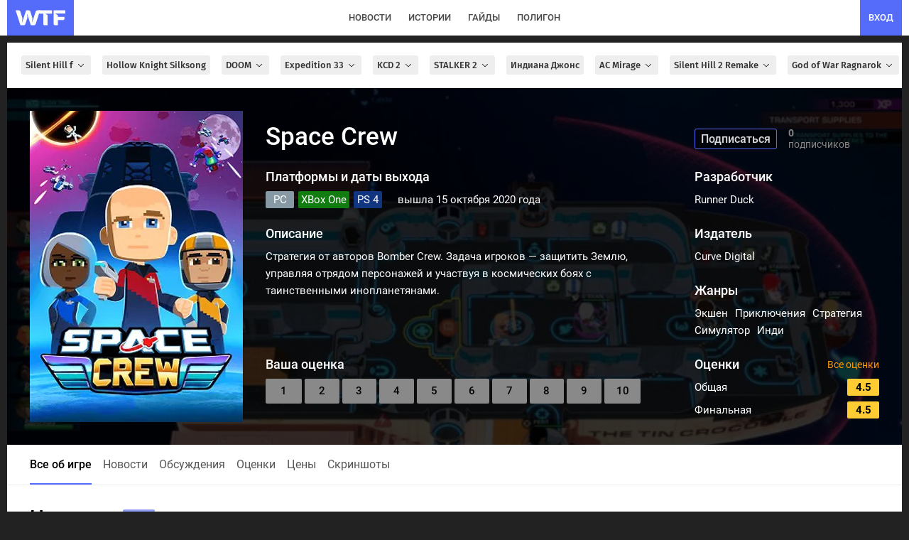

--- FILE ---
content_type: text/html; charset=UTF-8
request_url: https://wtftime.ru/games/5f590d84446370347952248e/
body_size: 62388
content:
<!DOCTYPE html>
<html lang="ru" prefix="og: https://ogp.me/ns#">
<head>
<meta charset="utf-8">
<title>Игра «Space Crew» - скриншоты, новости, дата выхода, системные требования, платформы и рецензии</title>
<meta id='screenViewport' name="viewport" content="width=device-width, initial-scale=1.0, maximum-scale=1.0, user-scalable=no">
<link rel="preconnect" href="https://img2.wtftime.ru" crossorigin>
<link rel="dns-prefetch" href="https://www.google-analytics.com">
<link rel="dns-prefetch" href="https://mc.webvisor.org">
<link rel="dns-prefetch" href="https://yandex.ru">
<link rel="dns-prefetch" href="https://counter.yadro.ru/">
<link rel="dns-prefetch" href="https://cdn.jsdelivr.net/">
<link href="/static/fonts/glyphicons-halflings-regular.woff" rel="preload" as="font" crossorigin>

<meta name="robots" content="noindex, max-image-preview:large">

<meta http-equiv="Content-Language" content="ru">

<link rel="preload" href="/static/js/build_wtcore_na.js?v=b6e7e3460c83d8236b19d5c69e7e2066" as="script">

<script>window.yaContextCb=window.yaContextCb||[]</script>
<link rel="preload" href="https://yandex.ru/ads/system/context.js" as="script">

<link rel="preload" href="https://img2.wtftime.ru/store/2020/09/09/up68rK58_bp.jpg.webp" as="image" ><link rel="preload" href="https://img2.wtftime.ru/store/2020/09/09/290X2Ztu.jpg.webp" as="image" ><link rel="preload" href="https://img2.wtftime.ru/store/2020/06/14/j2_16Ed7uYr.jpg.webp" as="image" >
<style type="text/css">
@font-face{font-family:'Fira Sans';font-style:normal;font-weight:400;font-display:swap;src:url(/static/css/fonts/firasans/va9E4kDNxMZdWfMOD5VvmojLeTY.woff2) format('woff2');unicode-range:U+0460-052F,U+1C80-1C88,U+20B4,U+2DE0-2DFF,U+A640-A69F,U+FE2E-FE2F}@font-face{font-family:'Fira Sans';font-style:normal;font-weight:400;font-display:swap;src:url(/static/css/fonts/firasans/va9E4kDNxMZdWfMOD5Vvk4jLeTY.woff2) format('woff2');unicode-range:U+0400-045F,U+0490-0491,U+04B0-04B1,U+2116}@font-face{font-family:'Fira Sans';font-style:normal;font-weight:400;font-display:swap;src:url(/static/css/fonts/firasans/va9E4kDNxMZdWfMOD5Vvm4jLeTY.woff2) format('woff2');unicode-range:U+1F00-1FFF}@font-face{font-family:'Fira Sans';font-style:normal;font-weight:400;font-display:swap;src:url(/static/css/fonts/firasans/va9E4kDNxMZdWfMOD5VvlIjLeTY.woff2) format('woff2');unicode-range:U+0370-03FF}@font-face{font-family:'Fira Sans';font-style:normal;font-weight:400;font-display:swap;src:url(/static/css/fonts/firasans/va9E4kDNxMZdWfMOD5VvmIjLeTY.woff2) format('woff2');unicode-range:U+0102-0103,U+0110-0111,U+0128-0129,U+0168-0169,U+01A0-01A1,U+01AF-01B0,U+1EA0-1EF9,U+20AB}@font-face{font-family:'Fira Sans';font-style:normal;font-weight:400;font-display:swap;src:url(/static/css/fonts/firasans/va9E4kDNxMZdWfMOD5VvmYjLeTY.woff2) format('woff2');unicode-range:U+0100-024F,U+0259,U+1E00-1EFF,U+2020,U+20A0-20AB,U+20AD-20CF,U+2113,U+2C60-2C7F,U+A720-A7FF}@font-face{font-family:'Fira Sans';font-style:normal;font-weight:400;font-display:swap;src:url(/static/css/fonts/firasans/va9E4kDNxMZdWfMOD5Vvl4jL.woff2) format('woff2');unicode-range:U+0000-00FF,U+0131,U+0152-0153,U+02BB-02BC,U+02C6,U+02DA,U+02DC,U+2000-206F,U+2074,U+20AC,U+2122,U+2191,U+2193,U+2212,U+2215,U+FEFF,U+FFFD}@font-face{font-family:'Fira Sans';font-style:normal;font-weight:500;font-display:swap;src:url(/static/css/fonts/firasans/va9B4kDNxMZdWfMOD5VnZKveSxf6TF0.woff2) format('woff2');unicode-range:U+0460-052F,U+1C80-1C88,U+20B4,U+2DE0-2DFF,U+A640-A69F,U+FE2E-FE2F}@font-face{font-family:'Fira Sans';font-style:normal;font-weight:500;font-display:swap;src:url(/static/css/fonts/firasans/va9B4kDNxMZdWfMOD5VnZKveQhf6TF0.woff2) format('woff2');unicode-range:U+0400-045F,U+0490-0491,U+04B0-04B1,U+2116}@font-face{font-family:'Fira Sans';font-style:normal;font-weight:500;font-display:swap;src:url(/static/css/fonts/firasans/va9B4kDNxMZdWfMOD5VnZKveShf6TF0.woff2) format('woff2');unicode-range:U+1F00-1FFF}@font-face{font-family:'Fira Sans';font-style:normal;font-weight:500;font-display:swap;src:url(/static/css/fonts/firasans/va9B4kDNxMZdWfMOD5VnZKveRRf6TF0.woff2) format('woff2');unicode-range:U+0370-03FF}@font-face{font-family:'Fira Sans';font-style:normal;font-weight:500;font-display:swap;src:url(/static/css/fonts/firasans/va9B4kDNxMZdWfMOD5VnZKveSRf6TF0.woff2) format('woff2');unicode-range:U+0102-0103,U+0110-0111,U+0128-0129,U+0168-0169,U+01A0-01A1,U+01AF-01B0,U+1EA0-1EF9,U+20AB}@font-face{font-family:'Fira Sans';font-style:normal;font-weight:500;font-display:swap;src:url(/static/css/fonts/firasans/va9B4kDNxMZdWfMOD5VnZKveSBf6TF0.woff2) format('woff2');unicode-range:U+0100-024F,U+0259,U+1E00-1EFF,U+2020,U+20A0-20AB,U+20AD-20CF,U+2113,U+2C60-2C7F,U+A720-A7FF}@font-face{font-family:'Fira Sans';font-style:normal;font-weight:500;font-display:swap;src:url(/static/css/fonts/firasans/va9B4kDNxMZdWfMOD5VnZKveRhf6.woff2) format('woff2');unicode-range:U+0000-00FF,U+0131,U+0152-0153,U+02BB-02BC,U+02C6,U+02DA,U+02DC,U+2000-206F,U+2074,U+20AC,U+2122,U+2191,U+2193,U+2212,U+2215,U+FEFF,U+FFFD}@font-face{font-family:'Fira Sans';font-style:normal;font-weight:700;font-display:swap;src:url(/static/css/fonts/firasans/va9B4kDNxMZdWfMOD5VnLK3eSxf6TF0.woff2) format('woff2');unicode-range:U+0460-052F,U+1C80-1C88,U+20B4,U+2DE0-2DFF,U+A640-A69F,U+FE2E-FE2F}@font-face{font-family:'Fira Sans';font-style:normal;font-weight:700;font-display:swap;src:url(/static/css/fonts/firasans/va9B4kDNxMZdWfMOD5VnLK3eQhf6TF0.woff2) format('woff2');unicode-range:U+0400-045F,U+0490-0491,U+04B0-04B1,U+2116}@font-face{font-family:'Fira Sans';font-style:normal;font-weight:700;font-display:swap;src:url(/static/css/fonts/firasans/va9B4kDNxMZdWfMOD5VnLK3eShf6TF0.woff2) format('woff2');unicode-range:U+1F00-1FFF}@font-face{font-family:'Fira Sans';font-style:normal;font-weight:700;font-display:swap;src:url(/static/css/fonts/firasans/va9B4kDNxMZdWfMOD5VnLK3eRRf6TF0.woff2) format('woff2');unicode-range:U+0370-03FF}@font-face{font-family:'Fira Sans';font-style:normal;font-weight:700;font-display:swap;src:url(/static/css/fonts/firasans/va9B4kDNxMZdWfMOD5VnLK3eSRf6TF0.woff2) format('woff2');unicode-range:U+0102-0103,U+0110-0111,U+0128-0129,U+0168-0169,U+01A0-01A1,U+01AF-01B0,U+1EA0-1EF9,U+20AB}@font-face{font-family:'Fira Sans';font-style:normal;font-weight:700;font-display:swap;src:url(/static/css/fonts/firasans/va9B4kDNxMZdWfMOD5VnLK3eSBf6TF0.woff2) format('woff2');unicode-range:U+0100-024F,U+0259,U+1E00-1EFF,U+2020,U+20A0-20AB,U+20AD-20CF,U+2113,U+2C60-2C7F,U+A720-A7FF}@font-face{font-family:'Fira Sans';font-style:normal;font-weight:700;font-display:swap;src:url(/static/css/fonts/firasans/va9B4kDNxMZdWfMOD5VnLK3eRhf6.woff2) format('woff2');unicode-range:U+0000-00FF,U+0131,U+0152-0153,U+02BB-02BC,U+02C6,U+02DA,U+02DC,U+2000-206F,U+2074,U+20AC,U+2122,U+2191,U+2193,U+2212,U+2215,U+FEFF,U+FFFD}@font-face{font-family:'Fira Sans';font-style:normal;font-weight:800;font-display:swap;src:url(/static/css/fonts/firasans/va9B4kDNxMZdWfMOD5VnMK7eSxf6TF0.woff2) format('woff2');unicode-range:U+0460-052F,U+1C80-1C88,U+20B4,U+2DE0-2DFF,U+A640-A69F,U+FE2E-FE2F}@font-face{font-family:'Fira Sans';font-style:normal;font-weight:800;font-display:swap;src:url(/static/css/fonts/firasans/va9B4kDNxMZdWfMOD5VnMK7eQhf6TF0.woff2) format('woff2');unicode-range:U+0400-045F,U+0490-0491,U+04B0-04B1,U+2116}@font-face{font-family:'Fira Sans';font-style:normal;font-weight:800;font-display:swap;src:url(/static/css/fonts/firasans/va9B4kDNxMZdWfMOD5VnMK7eShf6TF0.woff2) format('woff2');unicode-range:U+1F00-1FFF}@font-face{font-family:'Fira Sans';font-style:normal;font-weight:800;font-display:swap;src:url(/static/css/fonts/firasans/va9B4kDNxMZdWfMOD5VnMK7eRRf6TF0.woff2) format('woff2');unicode-range:U+0370-03FF}@font-face{font-family:'Fira Sans';font-style:normal;font-weight:800;font-display:swap;src:url(/static/css/fonts/firasans/va9B4kDNxMZdWfMOD5VnMK7eSRf6TF0.woff2) format('woff2');unicode-range:U+0102-0103,U+0110-0111,U+0128-0129,U+0168-0169,U+01A0-01A1,U+01AF-01B0,U+1EA0-1EF9,U+20AB}@font-face{font-family:'Fira Sans';font-style:normal;font-weight:800;font-display:swap;src:url(/static/css/fonts/firasans/va9B4kDNxMZdWfMOD5VnMK7eSBf6TF0.woff2) format('woff2');unicode-range:U+0100-024F,U+0259,U+1E00-1EFF,U+2020,U+20A0-20AB,U+20AD-20CF,U+2113,U+2C60-2C7F,U+A720-A7FF}@font-face{font-family:'Fira Sans';font-style:normal;font-weight:800;font-display:swap;src:url(/static/css/fonts/firasans/va9B4kDNxMZdWfMOD5VnMK7eRhf6.woff2) format('woff2');unicode-range:U+0000-00FF,U+0131,U+0152-0153,U+02BB-02BC,U+02C6,U+02DA,U+02DC,U+2000-206F,U+2074,U+20AC,U+2122,U+2191,U+2193,U+2212,U+2215,U+FEFF,U+FFFD}@font-face{font-family:'Roboto';font-style:normal;font-weight:400;font-display:swap;src:url(/static/css/fonts/roboto/KFOmCnqEu92Fr1Mu72xKOzY.woff2) format('woff2');unicode-range:U+0460-052F,U+1C80-1C88,U+20B4,U+2DE0-2DFF,U+A640-A69F,U+FE2E-FE2F}@font-face{font-family:'Roboto';font-style:normal;font-weight:400;font-display:swap;src:url(/static/css/fonts/roboto/KFOmCnqEu92Fr1Mu5mxKOzY.woff2) format('woff2');unicode-range:U+0400-045F,U+0490-0491,U+04B0-04B1,U+2116}@font-face{font-family:'Roboto';font-style:normal;font-weight:400;font-display:swap;src:url(/static/css/fonts/roboto/KFOmCnqEu92Fr1Mu7mxKOzY.woff2) format('woff2');unicode-range:U+1F00-1FFF}@font-face{font-family:'Roboto';font-style:normal;font-weight:400;font-display:swap;src:url(/static/css/fonts/roboto/KFOmCnqEu92Fr1Mu4WxKOzY.woff2) format('woff2');unicode-range:U+0370-03FF}@font-face{font-family:'Roboto';font-style:normal;font-weight:400;font-display:swap;src:url(/static/css/fonts/roboto/KFOmCnqEu92Fr1Mu7WxKOzY.woff2) format('woff2');unicode-range:U+0102-0103,U+0110-0111,U+0128-0129,U+0168-0169,U+01A0-01A1,U+01AF-01B0,U+1EA0-1EF9,U+20AB}@font-face{font-family:'Roboto';font-style:normal;font-weight:400;font-display:swap;src:url(/static/css/fonts/roboto/KFOmCnqEu92Fr1Mu7GxKOzY.woff2) format('woff2');unicode-range:U+0100-024F,U+0259,U+1E00-1EFF,U+2020,U+20A0-20AB,U+20AD-20CF,U+2113,U+2C60-2C7F,U+A720-A7FF}@font-face{font-family:'Roboto';font-style:normal;font-weight:400;font-display:swap;src:url(/static/css/fonts/roboto/KFOmCnqEu92Fr1Mu4mxK.woff2) format('woff2');unicode-range:U+0000-00FF,U+0131,U+0152-0153,U+02BB-02BC,U+02C6,U+02DA,U+02DC,U+2000-206F,U+2074,U+20AC,U+2122,U+2191,U+2193,U+2212,U+2215,U+FEFF,U+FFFD}@font-face{font-family:'Roboto';font-style:normal;font-weight:500;font-display:swap;src:url(/static/css/fonts/roboto/KFOlCnqEu92Fr1MmEU9fCRc4EsA.woff2) format('woff2');unicode-range:U+0460-052F,U+1C80-1C88,U+20B4,U+2DE0-2DFF,U+A640-A69F,U+FE2E-FE2F}@font-face{font-family:'Roboto';font-style:normal;font-weight:500;font-display:swap;src:url(/static/css/fonts/roboto/KFOlCnqEu92Fr1MmEU9fABc4EsA.woff2) format('woff2');unicode-range:U+0400-045F,U+0490-0491,U+04B0-04B1,U+2116}@font-face{font-family:'Roboto';font-style:normal;font-weight:500;font-display:swap;src:url(/static/css/fonts/roboto/KFOlCnqEu92Fr1MmEU9fCBc4EsA.woff2) format('woff2');unicode-range:U+1F00-1FFF}@font-face{font-family:'Roboto';font-style:normal;font-weight:500;font-display:swap;src:url(/static/css/fonts/roboto/KFOlCnqEu92Fr1MmEU9fBxc4EsA.woff2) format('woff2');unicode-range:U+0370-03FF}@font-face{font-family:'Roboto';font-style:normal;font-weight:500;font-display:swap;src:url(/static/css/fonts/roboto/KFOlCnqEu92Fr1MmEU9fCxc4EsA.woff2) format('woff2');unicode-range:U+0102-0103,U+0110-0111,U+0128-0129,U+0168-0169,U+01A0-01A1,U+01AF-01B0,U+1EA0-1EF9,U+20AB}@font-face{font-family:'Roboto';font-style:normal;font-weight:500;font-display:swap;src:url(/static/css/fonts/roboto/KFOlCnqEu92Fr1MmEU9fChc4EsA.woff2) format('woff2');unicode-range:U+0100-024F,U+0259,U+1E00-1EFF,U+2020,U+20A0-20AB,U+20AD-20CF,U+2113,U+2C60-2C7F,U+A720-A7FF}@font-face{font-family:'Roboto';font-style:normal;font-weight:500;font-display:swap;src:url(/static/css/fonts/roboto/KFOlCnqEu92Fr1MmEU9fBBc4.woff2) format('woff2');unicode-range:U+0000-00FF,U+0131,U+0152-0153,U+02BB-02BC,U+02C6,U+02DA,U+02DC,U+2000-206F,U+2074,U+20AC,U+2122,U+2191,U+2193,U+2212,U+2215,U+FEFF,U+FFFD}@font-face{font-family:'Roboto';font-style:normal;font-weight:700;font-display:swap;src:url(/static/css/fonts/roboto/KFOlCnqEu92Fr1MmWUlfCRc4EsA.woff2) format('woff2');unicode-range:U+0460-052F,U+1C80-1C88,U+20B4,U+2DE0-2DFF,U+A640-A69F,U+FE2E-FE2F}@font-face{font-family:'Roboto';font-style:normal;font-weight:700;font-display:swap;src:url(/static/css/fonts/roboto/KFOlCnqEu92Fr1MmWUlfABc4EsA.woff2) format('woff2');unicode-range:U+0400-045F,U+0490-0491,U+04B0-04B1,U+2116}@font-face{font-family:'Roboto';font-style:normal;font-weight:700;font-display:swap;src:url(/static/css/fonts/roboto/KFOlCnqEu92Fr1MmWUlfCBc4EsA.woff2) format('woff2');unicode-range:U+1F00-1FFF}@font-face{font-family:'Roboto';font-style:normal;font-weight:700;font-display:swap;src:url(/static/css/fonts/roboto/KFOlCnqEu92Fr1MmWUlfBxc4EsA.woff2) format('woff2');unicode-range:U+0370-03FF}@font-face{font-family:'Roboto';font-style:normal;font-weight:700;font-display:swap;src:url(/static/css/fonts/roboto/KFOlCnqEu92Fr1MmWUlfCxc4EsA.woff2) format('woff2');unicode-range:U+0102-0103,U+0110-0111,U+0128-0129,U+0168-0169,U+01A0-01A1,U+01AF-01B0,U+1EA0-1EF9,U+20AB}@font-face{font-family:'Roboto';font-style:normal;font-weight:700;font-display:swap;src:url(/static/css/fonts/roboto/KFOlCnqEu92Fr1MmWUlfChc4EsA.woff2) format('woff2');unicode-range:U+0100-024F,U+0259,U+1E00-1EFF,U+2020,U+20A0-20AB,U+20AD-20CF,U+2113,U+2C60-2C7F,U+A720-A7FF}@font-face{font-family:'Roboto';font-style:normal;font-weight:700;font-display:swap;src:url(/static/css/fonts/roboto/KFOlCnqEu92Fr1MmWUlfBBc4.woff2) format('woff2');unicode-range:U+0000-00FF,U+0131,U+0152-0153,U+02BB-02BC,U+02C6,U+02DA,U+02DC,U+2000-206F,U+2074,U+20AC,U+2122,U+2191,U+2193,U+2212,U+2215,U+FEFF,U+FFFD}
</style>
<meta name="twitter:card" content="summary_large_image">
<meta name="twitter:site" content="@wtftime_ru">
<meta name="twitter:creator" content="@wtftime_ru">
<meta property="og:site_name" content="WTFTime.ru">
<meta property="og:locale" content="ru_RU">
<link rel="manifest" href="/manifest.json" />
<link rel="yandex-tableau-widget" href="/static/js/yandex_manifest.json" />
<link rel="icon" type="image/vnd.microsoft.icon" sizes="16x16" href="/static/favicon.ico" />
<link rel="icon" type="image/png" href="/static/img/favicon/favicon_16.png?v=4" sizes="16x16"/>
<link rel="icon" type="image/png" href="/static/img/favicon/favicon_32.png?v=4" sizes="32x32"/>
<link rel="icon" type="image/png" href="/static/img/favicon/favicon_48.png?v=4" sizes="48x48"/>
<link rel="icon" type="image/png" href="/static/img/favicon/favicon_64.png?v=4" sizes="64x64"/>
<link rel="icon" type="image/png" href="/static/img/favicon/favicon_96.png?v=4" sizes="96x96"/>
<link rel="icon" type="image/png" href="/static/img/favicon/favicon_120.png?v=4" sizes="120x120"/>
<link rel="icon" type="image/png" href="/static/img/favicon/favicon_144.png?v=4" sizes="144x144"/>
<link rel="icon" type="image/png" href="/static/img/favicon/favicon_192.png?v=4" sizes="192x192"/>
<link rel="icon" type="image/png" href="/static/img/favicon/favicon_240.png?v=4" sizes="240x240"/>
<link rel="icon" type="image/png" href="/static/img/favicon/favicon_512.png?v=4" sizes="512x512"/>
<link rel="apple-touch-icon" href="/static/img/favicon/favicon_240.png?v=4" sizes="240x240">
<link rel="shortcut icon" href="/static/img/favicon/favicon_192.png?v=4">
<meta name="google-site-verification" content="d9B1bERmbPWs1lRTl7tvKxjyW_5NN2DeW1VuRhJmpGs">
<meta name="google-adsense-account" content="ca-pub-2595380642917622">
<meta name="yandex-verification" content="c59c03bac460a0f2">
<meta name="theme-color" content="#ffffff" media="(prefers-color-scheme: light)">
<meta name="theme-color" content="#282b30" media="(prefers-color-scheme: dark)">

<link rel="canonical" href="https://wtftime.ru/games/5f590d84446370347952248e/">


<meta name="description" content="Все, что вам нужно знать о Space Crew: новости, гайды, обзоры, трейлеры и системные требования." />

<meta property="og:image" content="//img2.wtftime.ru/store/2020/09/09/608Wl6i5.jpg"/>
<link href="//img2.wtftime.ru/store/2020/09/09/608Wl6i5.jpg" rel="image_src" />


<link rel="alternate" type="application/rss+xml" title="Новости на WTFTime" href="https://wtftime.ru/rss/news.xml" />
<link rel="alternate" type="application/rss+xml" title="Статьи на WTFTime" href="https://wtftime.ru/rss/articles.xml" />
<!-- <script src="https://cdn.trackjs.com/agent/v3/latest/t.js"></script>
<script>
window.TrackJS && TrackJS.install({
token: "8596c5d91b2e4c499024fc5ecf055d82", userId: "0"
});
</script> -->
<style type="text/css">
article,aside,details,figcaption,figure,footer,header,main,menu,nav,section,summary{display:block}audio,canvas,progress,video{display:inline-block;vertical-align:baseline}audio:not([controls]){display:none;height:0}[hidden],template{display:none}a{background-color:transparent}a:active,a:hover{outline:0}b,strong{font-weight:700}h1{margin:.67em 0;font-size:2em}small{font-size:80%}img{border:0}svg:not(:root){overflow:hidden}figure{margin:1em 40px}hr{height:0;-webkit-box-sizing:content-box;-moz-box-sizing:content-box;box-sizing:content-box}pre{overflow:auto}code,pre,samp{font-family:monospace,monospace;font-size:1em}button,input,select,textarea{margin:0;font:inherit;color:inherit}button{overflow:visible}button,select{text-transform:none}button,html input[type="button"],input[type="submit"]{-webkit-appearance:button;cursor:pointer}button[disabled],html input[disabled]{cursor:default}button::-moz-focus-inner,input::-moz-focus-inner{padding:0;border:0}input{line-height:normal}input[type="checkbox"]{-webkit-box-sizing:border-box;-moz-box-sizing:border-box;box-sizing:border-box;padding:0}textarea{overflow:auto}@font-face{font-family:"Glyphicons Halflings";font-display:swap;src:url(/static/fonts/glyphicons-halflings-regular.eot);src:url(/static/fonts/glyphicons-halflings-regular.eot?#iefix) format("embedded-opentype"),url(/static/fonts/glyphicons-halflings-regular.woff) format("woff"),url(/static/fonts/glyphicons-halflings-regular.ttf) format("truetype"),url(/static/fonts/glyphicons-halflings-regular.svg#glyphicons_halflingsregular) format("svg")}.glyphicon{position:relative;top:1px;display:inline-block;font-family:"Glyphicons Halflings";font-style:normal;font-weight:400;line-height:1;-webkit-font-smoothing:antialiased;-moz-osx-font-smoothing:grayscale}.glyphicon-asterisk:before{content:"\2a"}.glyphicon-ok:before{content:"\e013"}.glyphicon-plus:before{content:"\2b"}.glyphicon-minus:before{content:"\2212"}.glyphicon-cloud:before{content:"\2601"}.glyphicon-envelope:before{content:"\2709"}.glyphicon-pencil:before{content:"\270f"}.glyphicon-search:before{content:"\e003"}.glyphicon-heart:before{content:"\e005"}.glyphicon-star:before{content:"\e006"}.glyphicon-user:before{content:"\e008"}.glyphicon-th:before{content:"\e011"}.glyphicon-remove:before{content:"\e014"}.glyphicon-cog:before{content:"\e019"}.glyphicon-home:before{content:"\e021"}.glyphicon-upload:before{content:"\e027"}.glyphicon-flag:before{content:"\e034"}.glyphicon-volume-off:before{content:"\e036"}.glyphicon-volume-down:before{content:"\e037"}.glyphicon-volume-up:before{content:"\e038"}.glyphicon-book:before{content:"\e043"}.glyphicon-camera:before{content:"\e046"}.glyphicon-align-left:before{content:"\e052"}.glyphicon-align-center:before{content:"\e053"}.glyphicon-align-right:before{content:"\e054"}.glyphicon-align-justify:before{content:"\e055"}.glyphicon-picture:before{content:"\e060"}.glyphicon-adjust:before{content:"\e063"}.glyphicon-edit:before{content:"\e065"}.glyphicon-share:before{content:"\e066"}.glyphicon-play:before{content:"\e072"}.glyphicon-pause:before{content:"\e073"}.glyphicon-chevron-left:before{content:"\e079"}.glyphicon-chevron-right:before{content:"\e080"}.glyphicon-plus-sign:before{content:"\e081"}.glyphicon-share-alt:before{content:"\e095"}.glyphicon-fire:before{content:"\e104"}.glyphicon-eye-open:before{content:"\e105"}.glyphicon-calendar:before{content:"\e109"}.glyphicon-comment:before{content:"\e111"}.glyphicon-chevron-up:before{content:"\e113"}.glyphicon-chevron-down:before{content:"\e114"}.glyphicon-bell:before{content:"\e123"}.glyphicon-thumbs-up:before{content:"\e125"}.glyphicon-tasks:before{content:"\e137"}.glyphicon-heart-empty:before{content:"\e143"}.glyphicon-transfer:before{content:"\e178"}.glyphicon-stats:before{content:"\e185"}.glyphicon-cloud-upload:before{content:"\e198"}a{color:#337ab7;text-decoration:none}a:hover,a:focus{color:#23527c;text-decoration:underline}a:focus{outline:thin dotted;outline:5px auto -webkit-focus-ring-color;outline-offset:-2px}figure{margin:0}img{vertical-align:middle}hr{margin-top:20px;margin-bottom:20px;border:0;border-top:1px solid #eee}h1,h2,h3,h4,h5,h6,.h1,.h2,.h3,.h4,.h5,.h6{font-family:inherit;font-weight:500;line-height:1.1;color:inherit}h1 small,h2 small,h3 small,h4 small,h5 small,h6 small,.h1 small,.h2 small,.h3 small,.h4 small,.h5 small,.h6 small,h1 .small,h2 .small,h3 .small,h4 .small,h5 .small,h6 .small,.h1 .small,.h2 .small,.h3 .small,.h4 .small,.h5 .small,.h6 .small{font-weight:400;line-height:1;color:#777}h1,.h1,h2,.h2,h3,.h3{margin-top:20px;margin-bottom:10px}h1 small,.h1 small,h2 small,.h2 small,h3 small,.h3 small,h1 .small,.h1 .small,h2 .small,.h2 .small,h3 .small,.h3 .small{font-size:65%}h4,.h4,h5,.h5,h6,.h6{margin-top:10px;margin-bottom:10px}h4 small,.h4 small,h5 small,.h5 small,h6 small,.h6 small,h4 .small,.h4 .small,h5 .small,.h5 .small,h6 .small,.h6 .small{font-size:75%}h1,.h1{font-size:36px}h2,.h2{font-size:30px}h3,.h3{font-size:24px}h4,.h4{font-size:18px}h5,.h5{font-size:14px}h6,.h6{font-size:12px}p{margin:0 0 10px}small,.small{font-size:85%}mark,.mark{padding:.2em;background-color:#fcf8e3}ul,ol{margin-top:0;margin-bottom:10px}ul ul,ol ul,ul ol,ol ol{margin-bottom:0}dl{margin-top:0;margin-bottom:20px}dt,dd{line-height:1.42857143}dt{font-weight:700}dd{margin-left:0}blockquote{padding:10px 20px;margin:0 0 20px;font-size:17.5px}blockquote p:last-child,blockquote ul:last-child,blockquote ol:last-child{margin-bottom:0}blockquote footer,blockquote small,blockquote .small{display:block;font-size:80%;line-height:1.42857143;color:#777}blockquote footer:before,blockquote small:before,blockquote .small:before{content:"\2014 \00A0"}code,pre,samp{font-family:Menlo,Monaco,Consolas,"Courier New",monospace}code{padding:2px 4px;font-size:90%;color:#c7254e;background-color:#f9f2f4;border-radius:4px}pre{display:block;padding:9.5px;margin:0 0 10px;font-size:13px;line-height:1.42857143;color:#333;word-break:break-all;word-wrap:break-word;background-color:#f5f5f5;border:1px solid #ccc;border-radius:4px}pre code{padding:0;font-size:inherit;color:inherit;white-space:pre-wrap;background-color:transparent;border-radius:0}.container{padding-right:15px;padding-left:15px;margin-right:auto;margin-left:auto}@media(min-width:768px){.container{width:750px}}@media(min-width:992px){.container{width:970px}}@media(min-width:1200px){.container{width:1170px}}.row{margin-right:-15px;margin-left:-15px}input[type="checkbox"]{margin:4px 0 0;margin-top:1px \9;line-height:normal}input[type="file"]{display:block}select[multiple],select[size]{height:auto}input[type="file"]:focus,input[type="checkbox"]:focus{outline:thin dotted;outline:5px auto -webkit-focus-ring-color;outline-offset:-2px}.radio,.checkbox{position:relative;display:block;margin-top:10px;margin-bottom:10px}.radio label,.checkbox label{min-height:20px;padding-left:20px;margin-bottom:0;font-weight:400;cursor:pointer}.checkbox input[type="checkbox"]{position:absolute;margin-top:4px \9;margin-left:-20px}.radio+.radio,.checkbox+.checkbox{margin-top:-5px}input[type="checkbox"][disabled],input[type="checkbox"].disabled{cursor:not-allowed}.radio.disabled label,.checkbox.disabled label{cursor:not-allowed}.btn{display:inline-block;padding:6px 12px;margin-bottom:0;font-size:14px;font-weight:400;line-height:1.42857143;text-align:center;white-space:nowrap;vertical-align:middle;-ms-touch-action:manipulation;touch-action:manipulation;cursor:pointer;-webkit-user-select:none;-moz-user-select:none;-ms-user-select:none;user-select:none;background-image:none;border:1px solid transparent;border-radius:4px}.btn:focus,.btn:active:focus,.btn.active:focus,.btn.focus,.btn:active.focus,.btn.active.focus{outline:thin dotted;outline:5px auto -webkit-focus-ring-color;outline-offset:-2px}.btn:hover,.btn:focus,.btn.focus{color:#333;text-decoration:none}.btn:active,.btn.active{background-image:none;outline:0;-webkit-box-shadow:inset 0 3px 5px rgba(0,0,0,0.125);box-shadow:inset 0 3px 5px rgba(0,0,0,0.125)}.btn-default{color:#333;background-color:#fff;border-color:#ccc}.btn-default:hover,.btn-default:focus,.btn-default.focus,.btn-default:active,.btn-default.active,.open>.dropdown-toggle.btn-default{color:#333;background-color:#e6e6e6;border-color:#adadad}.btn-default:active,.btn-default.active,.open>.dropdown-toggle.btn-default{background-image:none}.btn-success{color:#fff;background-color:#5cb85c;border-color:#4cae4c}.btn-success:hover,.btn-success:focus,.btn-success.focus,.btn-success:active,.btn-success.active,.open>.dropdown-toggle.btn-success{color:#fff;background-color:#449d44;border-color:#398439}.btn-success:active,.btn-success.active,.open>.dropdown-toggle.btn-success{background-image:none}.fade{opacity:0;-webkit-transition:opacity .15s linear;-o-transition:opacity .15s linear;transition:opacity .15s linear}.fade.in{opacity:1}.collapse{display:none;visibility:hidden}.collapse.in{display:block;visibility:visible}.collapsing{position:relative;height:0;overflow:hidden;-webkit-transition-timing-function:ease;-o-transition-timing-function:ease;transition-timing-function:ease;-webkit-transition-duration:.35s;-o-transition-duration:.35s;transition-duration:.35s;-webkit-transition-property:height,visibility;-o-transition-property:height,visibility;transition-property:height,visibility}.caret{display:inline-block;width:0;height:0;margin-left:2px;vertical-align:middle;border-top:4px solid;border-right:4px solid transparent;border-left:4px solid transparent}.dropdown{position:relative}.dropdown-toggle:focus{outline:0}.dropdown-menu{position:absolute;top:100%;left:0;z-index:1000;display:none;float:left;min-width:160px;padding:5px 0;margin:2px 0 0;font-size:14px;text-align:left;list-style:none;background-color:#fff;-webkit-background-clip:padding-box;background-clip:padding-box;border:1px solid #ccc;border:1px solid rgba(0,0,0,0.15);border-radius:4px;-webkit-box-shadow:0 6px 12px rgba(0,0,0,0.175);box-shadow:0 6px 12px rgba(0,0,0,0.175)}.dropdown-menu .divider{height:1px;margin:9px 0;overflow:hidden;background-color:#e5e5e5}.dropdown-menu>li>a{display:block;padding:3px 20px;clear:both;font-weight:400;line-height:1.42857143;color:#333;white-space:nowrap}.dropdown-menu>li>a:hover,.dropdown-menu>li>a:focus{color:#262626;text-decoration:none;background-color:#f5f5f5}.dropdown-menu>.active>a,.dropdown-menu>.active>a:hover,.dropdown-menu>.active>a:focus{color:#fff;text-decoration:none;background-color:#337ab7;outline:0}.dropdown-menu>.disabled>a,.dropdown-menu>.disabled>a:hover,.dropdown-menu>.disabled>a:focus{color:#777}.dropdown-menu>.disabled>a:hover,.dropdown-menu>.disabled>a:focus{text-decoration:none;cursor:not-allowed;background-color:transparent;background-image:none;filter:progid:DXImageTransform.Microsoft.gradient(enabled=false)}.open>.dropdown-menu{display:block}.open>a{outline:0}.dropdown-menu-right{right:0;left:auto}.dropdown-menu-left{right:auto;left:0}.dropdown-header{display:block;padding:3px 20px;font-size:12px;line-height:1.42857143;color:#777;white-space:nowrap}.dropdown-backdrop{position:fixed;top:0;right:0;bottom:0;left:0;z-index:990}@media(min-width:768px){.navbar-right .dropdown-menu{right:0;left:auto}.navbar-right .dropdown-menu-left{right:auto;left:0}}.btn .caret{margin-left:0}[data-toggle="buttons"]>.btn input[type="checkbox"],[data-toggle="buttons"]>.btn-group>.btn input[type="checkbox"]{position:absolute;clip:rect(0,0,0,0);pointer-events:none}.nav{padding-left:0;margin-bottom:0;list-style:none}.nav>li{position:relative;display:block}.nav>li>a{position:relative;display:block;padding:10px 15px}.nav>li>a:hover,.nav>li>a:focus{text-decoration:none;background-color:#eee}.nav>li.disabled>a{color:#777}.nav>li.disabled>a:hover,.nav>li.disabled>a:focus{color:#777;text-decoration:none;cursor:not-allowed;background-color:transparent}.nav .open>a,.nav .open>a:hover,.nav .open>a:focus{background-color:#eee;border-color:#337ab7}.nav .nav-divider{height:1px;margin:9px 0;overflow:hidden;background-color:#e5e5e5}.nav>li>a>img{max-width:none}.navbar{position:relative;min-height:50px;margin-bottom:20px;border:1px solid transparent}@media(min-width:768px){.navbar{border-radius:4px}}@media(min-width:768px){.navbar-header{float:left}}.navbar-collapse{padding-right:15px;padding-left:15px;overflow-x:visible;-webkit-overflow-scrolling:touch;border-top:1px solid transparent;-webkit-box-shadow:inset 0 1px 0 rgba(255,255,255,0.1);box-shadow:inset 0 1px 0 rgba(255,255,255,0.1)}.navbar-collapse.in{overflow-y:auto}@media(min-width:768px){.navbar-collapse{width:auto;border-top:0;-webkit-box-shadow:none;box-shadow:none}.navbar-collapse.collapse{display:block !important;height:auto !important;padding-bottom:0;overflow:visible !important;visibility:visible !important}.navbar-collapse.in{overflow-y:visible}.navbar-fixed-top .navbar-collapse{padding-right:0;padding-left:0}}.navbar-fixed-top .navbar-collapse{max-height:340px}@media(max-device-width:480px) and (orientation:landscape){.navbar-fixed-top .navbar-collapse{max-height:200px}}.container>.navbar-header,.container>.navbar-collapse{margin-right:-15px;margin-left:-15px}@media(min-width:768px){.container>.navbar-header,.container>.navbar-collapse{margin-right:0;margin-left:0}}.navbar-fixed-top{position:fixed;right:0;left:0;z-index:1030}@media(min-width:768px){.navbar-fixed-top{border-radius:0}}.navbar-fixed-top{top:0;border-width:0 0 1px}.navbar-toggle{position:relative;float:right;padding:9px 10px;margin-top:8px;margin-right:15px;margin-bottom:8px;background-color:transparent;background-image:none;border:1px solid transparent;border-radius:4px}.navbar-toggle:focus{outline:0}.navbar-toggle .icon-bar{display:block;width:22px;height:2px;border-radius:1px}.navbar-toggle .icon-bar+.icon-bar{margin-top:4px}@media(min-width:768px){.navbar-toggle{display:none}}.navbar-nav{margin:7.5px -15px}.navbar-nav>li>a{padding-top:10px;padding-bottom:10px;line-height:20px}@media(max-width:767px){.navbar-nav .open .dropdown-menu{position:static;float:none;width:auto;margin-top:0;background-color:transparent;border:0;-webkit-box-shadow:none;box-shadow:none}.navbar-nav .open .dropdown-menu>li>a,.navbar-nav .open .dropdown-menu .dropdown-header{padding:5px 15px 5px 25px}.navbar-nav .open .dropdown-menu>li>a{line-height:20px}.navbar-nav .open .dropdown-menu>li>a:hover,.navbar-nav .open .dropdown-menu>li>a:focus{background-image:none}}@media(min-width:768px){.navbar-nav{float:left;margin:0}.navbar-nav>li{float:left}.navbar-nav>li>a{padding-top:15px;padding-bottom:15px}}.navbar-nav>li>.dropdown-menu{margin-top:0;border-top-left-radius:0;border-top-right-radius:0}@media(min-width:768px){.navbar-right{float:right !important;margin-right:-15px}.navbar-right ~ .navbar-right{margin-right:0}}.navbar-inverse{background-color:#222;border-color:#080808}.navbar-inverse .navbar-nav>li>a{color:#9d9d9d}.navbar-inverse .navbar-nav>li>a:hover,.navbar-inverse .navbar-nav>li>a:focus{color:#fff;background-color:transparent}.navbar-inverse .navbar-nav>.active>a,.navbar-inverse .navbar-nav>.active>a:hover,.navbar-inverse .navbar-nav>.active>a:focus{color:#fff;background-color:#080808}.navbar-inverse .navbar-nav>.disabled>a,.navbar-inverse .navbar-nav>.disabled>a:hover,.navbar-inverse .navbar-nav>.disabled>a:focus{color:#444;background-color:transparent}.navbar-inverse .navbar-toggle{border-color:#333}.navbar-inverse .navbar-toggle:hover,.navbar-inverse .navbar-toggle:focus{background-color:#333}.navbar-inverse .navbar-toggle .icon-bar{background-color:#fff}.navbar-inverse .navbar-collapse{border-color:#101010}.navbar-inverse .navbar-nav>.open>a,.navbar-inverse .navbar-nav>.open>a:hover,.navbar-inverse .navbar-nav>.open>a:focus{color:#fff;background-color:#080808}@media(max-width:767px){.navbar-inverse .navbar-nav .open .dropdown-menu>.dropdown-header{border-color:#080808}.navbar-inverse .navbar-nav .open .dropdown-menu .divider{background-color:#080808}.navbar-inverse .navbar-nav .open .dropdown-menu>li>a{color:#9d9d9d}.navbar-inverse .navbar-nav .open .dropdown-menu>li>a:hover,.navbar-inverse .navbar-nav .open .dropdown-menu>li>a:focus{color:#fff;background-color:transparent}.navbar-inverse .navbar-nav .open .dropdown-menu>.active>a,.navbar-inverse .navbar-nav .open .dropdown-menu>.active>a:hover,.navbar-inverse .navbar-nav .open .dropdown-menu>.active>a:focus{color:#fff;background-color:#080808}.navbar-inverse .navbar-nav .open .dropdown-menu>.disabled>a,.navbar-inverse .navbar-nav .open .dropdown-menu>.disabled>a:hover,.navbar-inverse .navbar-nav .open .dropdown-menu>.disabled>a:focus{color:#444;background-color:transparent}}.navbar-inverse .navbar-link{color:#9d9d9d}.navbar-inverse .navbar-link:hover{color:#fff}.navbar-inverse .btn-link{color:#9d9d9d}.navbar-inverse .btn-link:hover,.navbar-inverse .btn-link:focus{color:#fff}.navbar-inverse .btn-link[disabled]:hover,.navbar-inverse .btn-link[disabled]:focus{color:#444}.pagination{display:inline-block;padding-left:0;margin:20px 0;border-radius:4px}.pagination>li{display:inline}.pagination>li>a,.pagination>li>span{position:relative;float:left;padding:6px 12px;margin-left:-1px;line-height:1.42857143;color:#337ab7;text-decoration:none;background-color:#fff;border:1px solid #ddd}.pagination>li:first-child>a,.pagination>li:first-child>span{margin-left:0;border-top-left-radius:4px;border-bottom-left-radius:4px}.pagination>li:last-child>a,.pagination>li:last-child>span{border-top-right-radius:4px;border-bottom-right-radius:4px}.pagination>li>a:hover,.pagination>li>span:hover,.pagination>li>a:focus,.pagination>li>span:focus{color:#23527c;background-color:#eee;border-color:#ddd}.pagination>.active>a,.pagination>.active>span,.pagination>.active>a:hover,.pagination>.active>span:hover,.pagination>.active>a:focus,.pagination>.active>span:focus{z-index:2;color:#fff;cursor:default;background-color:#337ab7;border-color:#337ab7}.pagination>.disabled>span,.pagination>.disabled>span:hover,.pagination>.disabled>span:focus,.pagination>.disabled>a,.pagination>.disabled>a:hover,.pagination>.disabled>a:focus{color:#777;cursor:not-allowed;background-color:#fff;border-color:#ddd}.label{display:inline;padding:.2em .6em .3em;font-size:75%;font-weight:700;line-height:1;color:#fff;text-align:center;white-space:nowrap;vertical-align:baseline;border-radius:.25em}a.label:hover,a.label:focus{color:#fff;text-decoration:none;cursor:pointer}.label:empty{display:none}.btn .label{position:relative;top:-1px}.alert{padding:15px;margin-bottom:20px;border:1px solid transparent;border-radius:4px}.alert h4{margin-top:0;color:inherit}.alert .alert-link{font-weight:700}.alert>p,.alert>ul{margin-bottom:0}.alert>p+p{margin-top:5px}.alert-dismissable,.alert-dismissible{padding-right:35px}.alert-dismissable .close,.alert-dismissible .close{position:relative;top:-2px;right:-21px;color:inherit}.alert-success{color:#3c763d;background-color:#dff0d8;border-color:#d6e9c6}.alert-success hr{border-top-color:#c9e2b3}.alert-success .alert-link{color:#2b542c}.alert-info{color:#31708f;background-color:#d9edf7;border-color:#bce8f1}.alert-info hr{border-top-color:#a6e1ec}.alert-info .alert-link{color:#245269}.alert-warning{color:#8a6d3b;background-color:#fcf8e3;border-color:#faebcc}.alert-warning hr{border-top-color:#f7e1b5}.alert-warning .alert-link{color:#66512c}.alert-danger{color:#a94442;background-color:#f2dede;border-color:#ebccd1}.alert-danger hr{border-top-color:#e4b9c0}.alert-danger .alert-link{color:#843534}.close{float:right;font-size:21px;font-weight:700;line-height:1;color:#000;text-shadow:0 1px 0 #fff;filter:alpha(opacity=20);opacity:.2}.close:hover,.close:focus{color:#000;text-decoration:none;cursor:pointer;filter:alpha(opacity=50);opacity:.5}button.close{-webkit-appearance:none;padding:0;cursor:pointer;background:0;border:0}.modal-open{overflow:hidden}.modal{position:fixed;top:0;right:0;bottom:0;left:0;z-index:1040;display:none;overflow:hidden;-webkit-overflow-scrolling:touch;outline:0}.modal.fade .modal-dialog{-webkit-transition:-webkit-transform .3s ease-out;-o-transition:-o-transform .3s ease-out;transition:transform .3s ease-out;-webkit-transform:translate(0,-25%);-ms-transform:translate(0,-25%);-o-transform:translate(0,-25%);transform:translate(0,-25%)}.modal.in .modal-dialog{-webkit-transform:translate(0,0);-ms-transform:translate(0,0);-o-transform:translate(0,0);transform:translate(0,0)}.modal-open .modal{overflow-x:hidden;overflow-y:auto}.modal-dialog{position:relative;width:auto;margin:10px}.modal-content{position:relative;background-color:#fff;-webkit-background-clip:padding-box;background-clip:padding-box;border:1px solid #999;border:1px solid rgba(0,0,0,0.2);border-radius:6px;outline:0;-webkit-box-shadow:0 3px 9px rgba(0,0,0,0.5);box-shadow:0 3px 9px rgba(0,0,0,0.5)}.modal-backdrop{position:absolute;top:0;right:0;left:0;background-color:#000}.modal-backdrop.fade{filter:alpha(opacity=0);opacity:0}.modal-backdrop.in{filter:alpha(opacity=50);opacity:.5}.modal-header{min-height:16.43px;padding:15px;border-bottom:1px solid #e5e5e5}.modal-header .close{margin-top:-2px}.modal-title{margin:0;line-height:1.42857143}.modal-body{position:relative;padding:15px}.modal-footer{padding:15px;text-align:right;border-top:1px solid #e5e5e5}.modal-footer .btn+.btn{margin-bottom:0;margin-left:5px}.modal-footer .btn-group .btn+.btn{margin-left:-1px}.modal-scrollbar-measure{position:absolute;top:-9999px;width:50px;height:50px;overflow:scroll}@media(min-width:768px){.modal-dialog{width:600px;margin:30px auto}.modal-content{-webkit-box-shadow:0 5px 15px rgba(0,0,0,0.5);box-shadow:0 5px 15px rgba(0,0,0,0.5)}}.popover{position:absolute;top:0;left:0;z-index:1060;display:none;max-width:276px;padding:1px;font-family:"Helvetica Neue",Helvetica,Arial,sans-serif;font-size:14px;font-weight:400;line-height:1.42857143;text-align:left;white-space:normal;background-color:#fff;-webkit-background-clip:padding-box;background-clip:padding-box;border:1px solid #ccc;border:1px solid rgba(0,0,0,0.2);border-radius:6px;-webkit-box-shadow:0 5px 10px rgba(0,0,0,0.2);box-shadow:0 5px 10px rgba(0,0,0,0.2)}.popover.top{margin-top:-10px}.popover.right{margin-left:10px}.popover.bottom{margin-top:10px}.popover.left{margin-left:-10px}.popover-title{padding:8px 14px;margin:0;font-size:14px;background-color:#f7f7f7;border-bottom:1px solid #ebebeb;border-radius:5px 5px 0 0}.popover-content{padding:9px 14px}.popover>.arrow,.popover>.arrow:after{position:absolute;display:block;width:0;height:0;border-color:transparent;border-style:solid}.popover>.arrow{border-width:11px}.popover>.arrow:after{content:"";border-width:10px}.popover.top>.arrow{bottom:-11px;left:50%;margin-left:-11px;border-top-color:#999;border-top-color:rgba(0,0,0,0.25);border-bottom-width:0}.popover.top>.arrow:after{bottom:1px;margin-left:-10px;content:" ";border-top-color:#fff;border-bottom-width:0}.popover.right>.arrow{top:50%;left:-11px;margin-top:-11px;border-right-color:#999;border-right-color:rgba(0,0,0,0.25);border-left-width:0}.popover.right>.arrow:after{bottom:-10px;left:1px;content:" ";border-right-color:#fff;border-left-width:0}.popover.bottom>.arrow{top:-11px;left:50%;margin-left:-11px;border-top-width:0;border-bottom-color:#999;border-bottom-color:rgba(0,0,0,0.25)}.popover.bottom>.arrow:after{top:1px;margin-left:-10px;content:" ";border-top-width:0;border-bottom-color:#fff}.popover.left>.arrow{top:50%;right:-11px;margin-top:-11px;border-right-width:0;border-left-color:#999;border-left-color:rgba(0,0,0,0.25)}.popover.left>.arrow:after{right:1px;bottom:-10px;content:" ";border-right-width:0;border-left-color:#fff}.clearfix:before,.clearfix:after,.container:before,.container:after,.row:before,.row:after,.nav:before,.nav:after,.navbar:before,.navbar:after,.navbar-header:before,.navbar-header:after,.navbar-collapse:before,.navbar-collapse:after,.modal-footer:before,.modal-footer:after{display:table;content:" "}.clearfix:after,.container:after,.row:after,.nav:after,.navbar:after,.navbar-header:after,.navbar-collapse:after,.modal-footer:after{clear:both}.hide{display:none !important}.show{display:block !important}.invisible{visibility:hidden}.hidden{display:none !important;visibility:hidden !important}@-ms-viewport{width:device-width}
html{-webkit-text-size-adjust:100%;-ms-text-size-adjust:100%;font:inherit;height:100%;font-size:10px;-webkit-tap-highlight-color:rgba(0,0,0,0)}body{margin:0;font-family:Tahoma,Arial;font-size:12px;color:#000;background:#f1f3f6;padding-top:50px;line-height:1.2;height:100% !important;-webkit-font-smoothing:antialiased;-moz-osx-font-smoothing:grayscale}*{-webkit-box-sizing:border-box;-moz-box-sizing:border-box;box-sizing:border-box}:before,:after{-webkit-box-sizing:border-box;-moz-box-sizing:border-box;box-sizing:border-box}.btn-default,.btn-primary,.btn-success,.btn-warning{text-shadow:0 -1px 0 rgba(0,0,0,.2);-webkit-box-shadow:inset 0 1px 0 rgba(255,255,255,.15),0 1px 1px rgba(0,0,0,.075);box-shadow:inset 0 1px 0 rgba(255,255,255,.15),0 1px 1px rgba(0,0,0,.075)}.btn-default:active,.btn-primary:active,.btn-success:active,.btn-warning:active,.btn-default.active,.btn-primary.active,.btn-success.active,.btn-warning.active{-webkit-box-shadow:inset 0 3px 5px rgba(0,0,0,.125);box-shadow:inset 0 3px 5px rgba(0,0,0,.125)}.btn:active,.btn.active{background-image:none}.btn-default{text-shadow:0 1px 1px rgba(255,255,255,0.75);background-image:-webkit-linear-gradient(top,#fff 0,#e0e0e0 100%);background-image:-o-linear-gradient(top,#fff 0,#e0e0e0 100%);background-image:-webkit-gradient(linear,left top,left bottom,from(#fff),to(#e0e0e0));background-image:linear-gradient(to bottom,#fff 0,#e0e0e0 100%);filter:progid:DXImageTransform.Microsoft.gradient(startColorstr='#ffffffff',endColorstr='#ffe0e0e0',GradientType=0);filter:progid:DXImageTransform.Microsoft.gradient(enabled = false);background-repeat:repeat-x;border-color:#dbdbdb;border-color:rgba(0,0,0,0.1) rgba(0,0,0,0.1) rgba(0,0,0,0.25);color:#333}.btn-default:hover,.btn-default:focus{background-color:#e0e0e0;background-position:0 -15px}.btn-default:active,.btn-default.active{background-color:#e0e0e0;border-color:#dbdbdb}.btn-default:disabled,.btn-default[disabled]{background-color:#e0e0e0;background-image:none}.btn-success{background-image:-webkit-linear-gradient(top,#5cb85c 0,#419641 100%);background-image:-o-linear-gradient(top,#5cb85c 0,#419641 100%);background-image:-webkit-gradient(linear,left top,left bottom,from(#5cb85c),to(#419641));background-image:linear-gradient(to bottom,#5cb85c 0,#419641 100%);filter:progid:DXImageTransform.Microsoft.gradient(startColorstr='#ff5cb85c',endColorstr='#ff419641',GradientType=0);filter:progid:DXImageTransform.Microsoft.gradient(enabled = false);background-repeat:repeat-x;border-color:#3e8f3e}.btn-success:hover,.btn-success:focus{background-color:#419641;background-position:0 -15px}.btn-success:active,.btn-success.active{background-color:#419641;border-color:#3e8f3e}.btn-success:disabled,.btn-success[disabled]{background-color:#419641;background-image:none}.dropdown-menu>li>a:hover,.dropdown-menu>li>a:focus{background-color:#08c;color:#fff;text-decoration:none;background-repeat:repeat-x}.dropdown-menu>.active>a,.dropdown-menu>.active>a:hover,.dropdown-menu>.active>a:focus{background-color:#08c;color:#fff;text-decoration:none;background-repeat:repeat-x}.navbar-nav>li>a{text-shadow:0 1px 0 rgba(255,255,255,.25)}.navbar-inverse{background-image:-webkit-linear-gradient(top,#3c3c3c 0,#222 100%);background-image:-o-linear-gradient(top,#3c3c3c 0,#222 100%);background-image:-webkit-gradient(linear,left top,left bottom,from(#3c3c3c),to(#222));background-image:linear-gradient(to bottom,#3c3c3c 0,#222 100%);filter:progid:DXImageTransform.Microsoft.gradient(startColorstr='#ff3c3c3c',endColorstr='#ff222222',GradientType=0);filter:progid:DXImageTransform.Microsoft.gradient(enabled = false);background-repeat:repeat-x}.navbar-inverse .navbar-nav>.open>a,.navbar-inverse .navbar-nav>.active>a{background:transparent}.navbar-fixed-top{border-radius:0}.navbar-inverse .navbar-nav>.active>a,.navbar-inverse .navbar-nav>.active>a:hover,.navbar-inverse .navbar-nav>.active>a:focus{background:transparent}@media only screen and (max-width:767.9px){.navbar .navbar-nav .open .dropdown-menu>.active>a,.navbar .navbar-nav .open .dropdown-menu>.active>a:hover,.navbar .navbar-nav .open .dropdown-menu>.active>a:focus{color:#fff;background-image:-webkit-linear-gradient(top,#337ab7 0,#2e6da4 100%);background-image:-o-linear-gradient(top,#337ab7 0,#2e6da4 100%);background-image:-webkit-gradient(linear,left top,left bottom,from(#337ab7),to(#2e6da4));background-image:linear-gradient(to bottom,#337ab7 0,#2e6da4 100%);filter:progid:DXImageTransform.Microsoft.gradient(startColorstr='#ff337ab7',endColorstr='#ff2e6da4',GradientType=0);background-repeat:repeat-x}}.alert{text-shadow:0 1px 0 rgba(255,255,255,.2);-webkit-box-shadow:inset 0 1px 0 rgba(255,255,255,.25),0 1px 2px rgba(0,0,0,.05);box-shadow:inset 0 1px 0 rgba(255,255,255,.25),0 1px 2px rgba(0,0,0,.05)}.alert-success{background-repeat:repeat-x;border-color:#b2dba1}.alert-info{background-repeat:repeat-x;border-color:#bce8f1;color:#3a87ad}.alert-warning{background-repeat:repeat-x;border-color:#f5e79e}.alert-danger{background-repeat:repeat-x;border-color:#dca7a7}:root{--art-body-width:680px;--art-wrapper-width:720px;--black-theme-darkest:#282b30;--black-theme-main:#36393e;--black-theme-backborder:#484b52;--black-theme-text:rgba(255,255,255,0.7);--black-theme-nick:#8baff1;--black-theme-green:#87b74f;--black-theme-blocktop:#e8e8e8;--black-theme-bluecontrast:#4f8dff;--black-theme-purple:#606dbd;--black-theme-light:#eee;--black-theme-solight:#ccc;--black-theme-darklight:#888;--all-rating-green-light:#6C3;--all-rating-green:#47a01b;--all-rating-red:#c90000;--all-rating-yellow:#FC3;--all-online:#6C3;--all-platform-pc:#8799a5;--all-platform-xbox:#7ca62c;--all-platform-xboxone:#117d10;--all-platform-playstation:#123582;--all-platform-psv:#444;--all-scroll-radius:4px;--all-scroll-width:6px;--all-scroll-track-color:#f5f5f5;--all-scroll-thumb-color:#dfdfdf;--fancybox-zIndex:2147483645}body.fromvk{padding-right:inherit;height:auto !important}.navbar-collapse.collapse{display:none !important}a{color:#08c}a:hover{color:#005580}.navbar{min-height:50px;height:50px}.navbar-inverse .navbar-toggle:hover,.navbar-inverse .navbar-toggle:focus{background:transparent}.colored .navbar{box-shadow:none !important;background-color:#000;background-repeat:no-repeat;background-size:100% 100%;background-position:0 0;background-image:linear-gradient(90deg,#072e54 60px,#000 75%,#000 100%);background-image:-webkit-linear-gradient(0,#072e54 60px,#000 75%,#000 100%);transform:translateZ(0)}.nav>li>a{padding-top:10px;padding-bottom:10px}.container{width:968px;padding:0}.v8 .container{width:1300px}.v8.mainpage .container{width:1300px}@media only screen and (min-width:1620px){.v8.artview .container{width:1620px}.v8 .navbar{margin-bottom:32px !important}}@media only screen and (min-width:0) and (max-width:1619.9px){.v8.artview .container{width:calc(100% - 20px)}.v8.mainpage .container{width:calc(100% - 20px)}.v8 .navbar{margin-bottom:10px !important}}.navbar .navbar-header,.navbar .nav.navbar-nav,.navbar .nav.navbar-nav>li{float:left}.v8 .navbar .navbar-header{display:flex;display:-webkit-flex;display:-ms-flexbox}@-moz-document url-prefix(){.v8 .navbar .navbar-header{display:block}}.navbar .nav.navbar-nav>li>a{float:left;font-family:"Roboto",Tahoma}.navbar .nav.navbar-nav>li>a .avatar_small{padding:0;image-rendering:-webkit-optimize-contrast;image-rendering:-o-crisp-edges;float:none;width:26px;height:26px;border-radius:4px;border:0;margin-right:6px}.navbar .nav.navbar-nav{margin:0}.navbar .nav.navbar-right{margin-right:15px}.navbar-right-vk{display:none !important;margin-right:0 !important}.dropdown-menu .drop-caret{display:inline-block;width:0;height:0;margin-left:2px;vertical-align:middle;border-bottom:4px solid transparent;border-right:4px solid #fff;position:absolute;left:-6px;top:21px;border-top:4px solid transparent}#bs-navbar .bs-top-menu{border-bottom:1px solid #ddd;font-family:"Roboto",Tahoma}#bs-navbar .bs-top-menu>a{font-size:13px;color:#464646;font-weight:500;padding:12px 16px;display:inline-block;text-transform:uppercase}.v8 #bs-navbar .bs-top-menu{border-bottom:0}.v8 #bs-navbar .bs-top-menu>a{display:block}.dropdown-menu{font-size:12px}input[type=radio],input[type=checkbox]{margin-top:-5px}.radio,.checkbox{padding-left:20px}label,input,button,select,textarea{font-family:inherit;font-size:11px;font-weight:normal;transition:border linear .2s,box-shadow linear .2s;resize:none;line-height:normal}input,button,select,textarea{font-family:Tahoma,Arial}label{display:block;margin-bottom:5px;color:#333;max-width:100%}input,textarea,select,.uneditable-input{display:inline-block;height:14px;padding:4px;font-size:11px;color:#222;background-color:#fff;border:1px solid #ccc}label:focus,button:focus{outline:none !important}input:focus,select:focus,textarea:focus{border-color:rgba(82,168,236,0.8);outline:none !important;-webkit-box-shadow:inset 0 1px 1px rgba(0,0,0,.075),0 0 8px rgba(82,168,236,.6);-moz-box-shadow:inset 0 1px 1px rgba(0,0,0,.075),0 0 8px rgba(82,168,236,.6);box-shadow:inset 0 1px 1px rgba(0,0,0,.075),0 0 8px rgba(82,168,236,.6)}input[type=file]:focus,input[type=radio]:focus,input[type=checkbox]:focus{border-color:none !important;box-shadow:none !important;-webkit-box-shadow:none !important;-moz-box-shadow:none !important}input,select{height:24px}input[disabled],select[disabled]{cursor:not-allowed;background:#eee;border-color:#ddd}.navbar{border:0}.navbar-inverse{background:#252525;margin:0}.v8 .navbar-inverse{background:#fff}.v8 .navbar-inverse>.container{background:#fff}.navbar-inverse .navbar-color{background:rgba(255,255,255,0.5)}.navbar-inverse .navbar-color:hover{background:rgba(255,255,255,1.0);transition:all 250ms linear}.navbar-inverse .navbar-nav>li>a{transition:all 150ms linear}.v8 .navbar-inverse svg>g{fill:#fff !important}.navbar-right{margin-right:15px}.btn{border-radius:2px;font-size:11px;padding:4px 10px}.talks_delimeter{margin:6px 0 9px 0;height:1px;border-bottom:1px solid #eee}.game_platform{padding:2px 4px 2px 5px;font-size:11px;color:#fff;text-shadow:0 1px #666}@-moz-document url-prefix(){.game_platform{padding:1px 4px 1px 5px}}.game_platform:hover{color:#fff}.avatar_link img{float:left;width:50px;height:50px;border-radius:3px;-moz-border-radius:3px;-webkit-border-radius:3px}.avatar_small{border:1px solid #d0daef;margin-right:4px;float:left;width:33px;height:33px;padding:1px;border-radius:2px;-moz-border-radius:2px;-webkit-border-radius:2px;color:#000}.avatar_square_link{float:left}.avatar_square_link img{width:50px;height:50px;max-width:100% !important}.like_container{float:right;margin-top:-1px;width:144px}.ilikeit_text{float:right;padding:2px 6px;color:#3779b7;cursor:pointer;right:0;overflow:hidden}.ilikeit_text.comment{margin-top:-1px}.ilikeit_text.selected{background:#e6eaed;opacity:1.0}.ilikeit_text:hover{background:#e6eaed;opacity:1.0}.talks_message{padding:0 0 0 10px;min-height:30px;overflow:hidden}.talks_message.simple{margin-top:-3px}.talks_message_top{line-height:18px;margin-top:-3px;font-size:11px}.talks_message_top.simple{margin-top:0;display:flex}.talks_message_top.simple>a:not(.xcross_remove){display:flex;flex-grow:0}.talks_message_top.simple>a.xcross_remove{margin-left:auto}.talks_message_top.simple .premium-rank{padding-right:4px}.talks_message_top.simple .premium-icon-nick{padding-left:0}.talks_message_top.simple .premium-icon-lastofus{position:relative;float:none}.talks_message_top.simple .premium-icon-fallout{position:relative;float:none}.talks_message_top.simple .premium-icon-wolverine{position:relative;float:none}.talks_message_top.simple .premium-icon-zoo{position:relative;float:none}.talks_message_top.simple .premium-icon-it{position:relative;float:none}.talks_message_top.simple .premium-icon-kingdom{position:relative;float:none}.talks_message_top.simple .premium-icon-wukong{position:relative;float:none}.talks_message_top.simple .premium-icon-baldursgate{position:relative;float:none}.talks_message_top.simple .premium-icon-n7{position:relative;float:none}.talks_message_top.simple .premium-icon-oppenheimer{position:relative;float:none}.talks_message_top.simple .premium-icon-rarog{position:relative;float:none}.talks_message_top.simple .premium-icon-samurai{position:relative;float:none}.talks_message_top.simple .premium-icon-stalker{position:relative;float:none}.talks_message_top.simple .premium-icon-cat{position:relative;float:none}.talks_message_top.simple .premium-icon-bear{position:relative;float:none}.talks_message_top.simple .premium-icon-wolf{position:relative;float:none}.talks_message_top.simple .premium-icon-avatar{position:relative;float:none}.talks_message_top.simple .premium-icon-eldenring{position:relative;float:none}.talks_message_top.simple .premium-icon-wednesday{position:relative;float:none}.talks_message_top.simple .premium-icon-raccoon{position:relative;float:none}.talks_message_top.simple .premium-icon-umbrella{position:relative;float:none}.talks_message_top.simple .premium-icon-spider{position:relative;float:none}.talks_message_top.simple .premium-icon-arcane{position:relative;float:none}.talks_message_top.simple .premium-icon-grinch{position:relative;float:none}.talks_message_top.simple .premium-icon-santa{position:relative;float:none}.talks_message_top.simple .premium-icon-halloween{position:relative;float:none}.talks_message_body{line-height:160%;color:#000;font-size:11px;margin:0 0 0 1px;word-wrap:break-word}.talks_message_body li{margin-left:15px}.talks_message_bottom{line-height:18px;font-size:11px;color:#888;margin:0 0 0 1px;word-wrap:break-word}.talks_message_bottom a{margin-left:10px}.talks_message_bottom a:hover{opacity:1.0}.talks_delimeter{margin:6px 0 9px 0;height:1px;border-bottom:1px solid #eee}.full_comment_reply{display:none}.talks_message_body blockquote{border:none !important;padding:0 !important;color:#222 !important}.talks_message_body blockquote p{font-size:11px;line-height:160% !important;color:#222 !important}.talks_message_body blockquote small{font-size:11px;line-height:160% !important;color:#222 !important}.talks_message:hover .xcross_remove{display:block;opacity:.3;transition:opacity .3s ease-out,background .3s ease-out}.talks_message:hover .talks_message_bottom a{display:inline !important}.xcross_remove:hover{display:block;opacity:1.0 !important;transition:opacity .3s ease-out,background .3s ease-out}.talks_message .control-block{position:initial;float:right;display:none !important}.talks_message .control-block.open .glyphicon-chevron-down:before{content:"\e113"}.talks_message .control-block .dropdown-toggle{margin:0 8px 4px 8px;cursor:pointer}.talks_message .control-block .glyphicon{color:#bbb !important;font-size:16px}.talks_message .control-block.active .glyphicon{color:#000 !important}.talks_message .control-block .dislike.active{color:#fff;background:#4f8dff}.talks_message .control-block .dropdown-menu{left:auto;right:8px;top:38px}.talk_embed_content{display:inline-block;padding:1px;border:1px solid #fff}.talk_embed_content .talk_embed_big{width:497px;height:280px;display:inline-block;background-size:cover;background-position:center}.talk_embed_content .talk_embed_small{width:195px;height:106px;display:inline-block;background-size:cover;background-position:center}.talk_embed_content .embed_bg{float:left;width:100%;height:100%;background:rgba(20,20,20,0.4);color:#fff;cursor:pointer;position:relative}.talk_embed_content .embed_bg:after{content:"\e072";font-family:'Glyphicons Halflings';position:absolute;left:50%;top:50%;font-size:23px;margin-left:-34px;margin-top:-24px;color:#fff;transition:all 150ms linear;background-color:#bf0000;width:68px;height:48px;border-radius:9px;display:flex;display:-webkit-flex;display:-ms-flexbox;-webkit-align-items:center;-ms-flex-align:center;-ms-flex-pack:center;align-items:center;justify-content:center;-webkit-justify-content:center;background-image:linear-gradient(to bottom,#f00 0,#d60000 100%)}.talk_embed_content .embed_bg:hover:after{background-color:red;background-image:linear-gradient(to bottom,#f00 0,#c90000 100%)}.side-content .talk_embed_content .embed_bg:after{font-size:9px;width:24px;height:18px;margin-left:-12px;margin-top:-9px;border-radius:4px}.stories-side-content .talk_embed_content .embed_bg:after{font-size:9px;width:24px;height:18px;margin-left:-12px;margin-top:-9px;border-radius:4px}.xcross_remove{float:right;background:url('/static/img/xcross.png') no-repeat scroll 0 3px;padding:8px 6px;opacity:.0}.xcross_remove.active{opacity:1.0}.modal .xcross_remove{transition:none !important}.modal .xcross_remove:hover{transition:none !important}.cross_remove{float:right;background:url('/static/img/xcross.png') no-repeat scroll 0 3px;padding:8px 6px;opacity:.4}.cross_remove:hover{opacity:1.0}.spoiler{color:#3c3c3c;background:#f6f7f8;padding:16px;border:1px solid #eee}.active_spoiler{color:#3c3c3c;background:#f6f7f8;padding:24px;border:1px solid #eee;position:relative;cursor:pointer;border-radius:4px;text-align:center}.active_spoiler div{display:none}.active_spoiler>a{font-family:"Roboto",Tahoma;padding:6px 12px;line-height:initial;background:#4f8dff !important;color:#fff !important;display:inline-block;font-weight:400 !important;font-size:15px;border-radius:4px;transition:all 150ms linear;min-width:115px}.active_spoiler>a:hover{text-decoration:none}.active_spoiler:hover>a{background:#3f81fb !important}.selected_spoiler{color:#3c3c3c;background:#fbfbfb;padding:16px;border:1px solid #eee;cursor:default;position:relative;z-index:1;border-radius:4px}.selected_spoiler>a{display:none}.selected_spoiler>div{display:block}.selected_spoiler a.shot{display:inline-block}.selected_spoiler ul,.selected_spoiler ol{padding:0 0 0 20px;margin:0}.label_span_tag{width:4px;height:50px;float:left;margin:0 0 0 -10px}.get_more{text-align:center;padding:8px 0;margin:10px;background:#e9edf1;font-size:11px;color:#446d99;cursor:pointer}.file-topbtn:focus{outline:0;text-decoration:none;background:#e9edf1;color:#446d99}.smile{width:27px;height:27px;padding:4px;float:left;cursor:pointer}.smilebox{width:285px !important;max-width:300px !important}.smilebox .smile:hover{background-color:#e1e7ed !important}.smilebox .popover-content{overflow:overlay}@-moz-document url-prefix(){.smilebox{width:290px !important}.smilebox .popover-content{overflow-x:hidden;overflow-y:scroll;scrollbar-width:thin;scrollbar-color:var(--all-scroll-thumb-color) var(--all-scroll-track-color)}.black_offtop .smilebox .popover-content{scrollbar-color:var(--black-theme-darkest) var(--black-theme-main)}.popbox .scroll-container{overflow-x:hidden;overflow-y:scroll;scrollbar-width:thin;scrollbar-color:var(--all-scroll-thumb-color) var(--all-scroll-track-color)}.black_offtop .popbox .scroll-container{scrollbar-color:var(--black-theme-darkest) var(--black-theme-backborder)}}.smilebox .popover-content::-webkit-scrollbar{width:var(--all-scroll-width)}.smilebox .popover-content::-webkit-scrollbar-track{background-color:var(--all-scroll-track-color);border-radius:var(--all-scroll-radius)}.smilebox .popover-content::-webkit-scrollbar-thumb{background-color:var(--all-scroll-thumb-color);border-radius:var(--all-scroll-radius)}.black_offtop .smilebox .popover-content::-webkit-scrollbar-track{background-color:var(--black-theme-main)}.black_offtop .smilebox .popover-content::-webkit-scrollbar-thumb{background-color:var(--black-theme-darkest)}.smile.embed{width:19px !important;height:19px !important;padding:0;float:none;cursor:default;display:inline-block;margin-top:-6px}.smile.embed .smile_code{margin-top:4px}.popbox .scroll-container{overflow-y:auto;overflow-x:hidden}.popbox .scroll-container::-webkit-scrollbar{width:var(--all-scroll-width)}.popbox .scroll-container::-webkit-scrollbar-track{background-color:var(--all-scroll-track-color);border-radius:var(--all-scroll-radius)}.popbox .scroll-container::-webkit-scrollbar-thumb{background-color:var(--all-scroll-thumb-color);border-radius:var(--all-scroll-radius)}.black_offtop .popbox .scroll-container::-webkit-scrollbar-track{background-color:var(--black-theme-backborder)}.black_offtop .popbox .scroll-container::-webkit-scrollbar-thumb{background-color:var(--black-theme-darkest)}.fromvk{padding:0}.fromvk .navbar-fixed-top{top:0}.poll_var{padding:2px;cursor:pointer}.poll_var:hover{background:#eaeaea}.poll_var.selected{background:#eaeaea}.bad_message{opacity:.1}.bad_message:hover{opacity:1.0}.no-border{border-radius:0 !important;-webkit-border-radius:0 !important;-moz-border-radius:0 !important}.lt-border{border-radius:2px !important;-webkit-border-radius:2px !important;-moz-border-radius:2px !important}.clear-modal{border:0;box-shadow:none;-moz-box-shadow:none;-webkit-box-shadow:none}.bottom-tag{max-width:175px;white-space:nowrap;overflow:hidden;text-overflow:ellipsis;padding:2px 8px 2px 8px;border-left:2px solid #3dacf8;background:#eaedf1;margin-right:5px;display:inline-block;font-weight:bold}.bottom-tag:focus,.bottom-tag:hover{text-decoration:none;background:#e1e7ed}.file-topbtn{display:inline-block;padding:10px 20px;text-align:center;background:#e9edf1;width:219px;font-size:11px;color:#446d99;-webkit-transition:background-color 250ms linear;transition:background-color 250ms linear}.file-topbtn.simple{background:transparent}.file-topbtn.simple:focus{background:transparent;color:#005580}.file-topbtn.simple.checked:focus{background:#7487a5;color:#fff}.file-topbtn.simple:hover{background:#7487a5;color:#fff}.file-topbtn.simple.checked:hover{background:#7487a5;color:#fff}.file-topbtn.sidemenu{width:49.1%;text-align:left;padding:0}.file-topbtn.sidemenu :first-child{padding:5px 8px;display:inline-block}.file-topbtn.sidemenu .counter{color:#45688e;font-size:10px;background:#eee;padding:5px 6px 5px 5px;margin:1px 1px 0 0;line-height:11px;font-weight:bold;float:right;letter-spacing:-.1em}.file-topbtn.sidemenu:hover .counter{background:#dadfe5}.file-topbtn.checked{background:#7487a5;color:#fff}.file-topbtn.green{background:#4c75a3 !important;color:#fff !important;margin:-16px -16px 16px -16px;display:block;width:auto;text-align:center !important;padding:10px !important;font-family:"Roboto",Tahoma;font-size:12px}.file-topbtn.green:hover,.file-topbtn.green:focus{color:#fff !important;background:#6c8db3 !important}.file-topbtn.green img{width:26px;display:inline-block;margin-top:-3px;margin-right:8px}.file-topbtn.green.checked,.file-topbtn.green.checked:focus{background:#009688 !important;color:#fff;font-family:Tahoma;font-size:12px}.file-topbtn.green.checked:hover{background:#26a69a !important}.file-topbtn.green.real{background:#5bb75b !important;color:#fff !important;margin:0;display:block;width:auto;text-align:center !important;padding:10px 20px !important;font-family:Tahoma;font-size:11px}.file-topbtn.green.real:hover,.file-topbtn.green.real:focus{color:#fff !important;background:#3a933a !important}.file-topbtn:hover,.file-topbtn.checked:focus{text-decoration:none;background:#7487a5;color:#fff}.file-topbtn.nohover{color:#888}.file-topbtn.nohover:hover{text-decoration:none;background:transparent;color:#888;cursor:default}.file-topbtn.red{background:#da4f49 !important;color:#fff}.file-topbtn.red:hover{background:#bd362f !important}.side-line{clear:both;height:1px;background:rgba(220,220,220,0.7);box-shadow:0 1px 1px #fff;margin:6px 0}a.shot:hover{text-decoration:none}.shot.gameshot>img{width:100% !important;height:100% !important;image-rendering:-webkit-optimize-contrast;image-rendering:-o-crisp-edges}.shot.gameshot>div{width:100% !important;height:100% !important;image-rendering:-webkit-optimize-contrast;image-rendering:-o-crisp-edges}.clear-fix:after{content:'.';display:block;height:0;clear:both;visibility:hidden}.send_block{background:#f6f8fb;padding:16px;line-height:initial}.black_offtop .send_block{background-color:var(--black-theme-darkest)}.send_block>div{display:flex;display:-webkit-flex;display:-ms-flexbox}.send_block .avatar{display:contents;flex-shrink:0;-webkit-flex-shrink:0;-ms-flex-negative:0}.send_block .avatar img{width:40px;height:40px;border-radius:4px}.send_block .text_block{margin-left:12px;position:relative;width:100%}.send_block .text_block .icons_container{position:relative;padding:0 12px;border:1px solid #ddd;border-radius:4px;background:#fff}.black_offtop .send_block .text_block .icons_container{background-color:var(--black-theme-backborder);border-color:#45484f}.send_block .text_block .icons_container.pollbox{margin-top:12px;padding-top:12px;padding-bottom:12px;font-size:13px;display:none}.send_block .text_block .icons_container.pollbox .poll_theme{font-weight:500;margin-bottom:8px;margin-top:3px}.send_block .text_block .icons_container.pollbox .poll_variants{font-weight:500;margin-top:16px}.send_block .text_block .icons_container.pollbox .talk-poll-controls{margin-top:16px}.send_block .text_block .icons_container.pollbox .talk-poll-controls a{margin-right:8px}.send_block .text_block .icons_container.pollbox .talk-poll-controls a:focus{text-decoration:none}.black_offtop .send_block .text_block .icons_container.pollbox .talk-poll-controls a{color:#999}.send_block .text_block .icons_container.pollbox input{width:100%;font-size:13px;padding:9px 12px;height:auto;border-radius:4px;border:1px solid #ddd;box-shadow:none}.send_block .text_block .icons_container.pollbox input:focus{border-color:rgba(255,255,255,0.7)}.black_offtop .send_block .text_block .icons_container.pollbox input:focus{border-color:var(--black-theme-nick)}.send_block .text_block .icons_container.pollbox input.poll_variant{margin-top:8px}.black_offtop .send_block .text_block .icons_container.pollbox input{background-color:var(--black-theme-backborder);border-color:var(--black-theme-darkest);color:var(--black-theme-text)}.black_offtop .send_block .text_block .icons_container.pollbox input::placeholder{color:#888}.send_block.active_poll .text_block .icons_container.pollbox{display:block}.send_block.active_poll .text_block .svg-icon.svg-poll-icon{display:none}.send_block .text_block .svg-icon{width:20px;height:20px;top:calc(50% - 10px)}.send_block .text_block .icons_container .svg-smile-icon{right:44px}.send_block .text_block .icons_container .svg-photo-icon{right:12px}.send_block .text_block textarea{display:block;width:100%;min-height:38px;font-size:13px;line-height:22px;padding:9px 0;font-family:'Roboto',Tahoma;box-shadow:none;border:0;overflow:hidden}.black_offtop .send_block .text_block textarea{background-color:var(--black-theme-backborder);color:var(--black-theme-text)}.black_offtop .send_block .text_block textarea::placeholder{color:#888}.send_block:not(.open) .text_block textarea{padding-right:54px}.send_block.open .text_block textarea{padding:0}.send_block.open .text_block .icons_container{padding:9px 12px 12px 12px}.send_block.open .text_block .icons_container>.svg-icon{display:none}@media only screen and (min-width:0) and (max-width:414.9px){.send_block.active_poll .text_block .icons_container.pollbox{margin-left:-54px}}.send_block .text_block .post_container{margin-top:12px;display:none}.send_block.open .text_block .post_container{display:block}.send_block .text_block .post_container .buttons_container{display:flex;display:-webkit-flex;display:-ms-flexbox;-webkit-align-items:center;-ms-flex-align:center;align-items:center;position:relative}.send_block .text_block .post_container .buttons_container .svg-icon{top:auto;right:auto;margin-left:12px;position:relative}.send_block .text_block .post_container .buttons_container .btn{padding:6px 12px;border:1px solid #b7c9ea;display:inline-block;border-radius:3px !important;color:#77a2ef;transition:all 150ms linear;cursor:pointer;font-size:13px;font-family:'Roboto',Tahoma;font-weight:400;line-height:initial;box-shadow:none;background:#fff;text-shadow:none}.black_offtop .send_block .text_block .post_container .buttons_container .btn{border-color:transparent;color:#f5f5f5;background-color:#647b02}.send_block .text_block .post_container .buttons_container .btn:hover{color:var(--black-theme-bluecontrast);background:#f2f6ff}.black_offtop .send_block .text_block .post_container .buttons_container .btn:hover{background-color:#708a0b;color:#fff}.send_block .img_loaded{display:none;flex-wrap:wrap;-webkit-flex-wrap:wrap;-ms-flex-wrap:wrap;margin:6px -6px -6px -6px}.send_block .img_loaded.active{display:flex;display:-webkit-flex;display:-ms-flexbox}.send_block .loaded_image{position:relative;width:195px;height:106px;background:#eee;border-radius:2px;margin:6px}.btn-simple-group .file-topbtn{width:auto;padding:5px 7px;float:left;margin-right:5px}.btn-simple-group .file-topbtn:last-child{margin-right:0}.vk-side-adv{min-height:400px !important}.vk-side-adv iframe{min-height:400px !important}.vk-wide-adv{min-height:100px !important}.vk-wide-adv iframe{min-height:100px !important}.vk-wide-adv-container{border-top:1px solid #d2dae5;border-bottom:1px solid #eaedf1;margin-top:-1px}.ml-iframe{border:0;overflow:hidden;width:273px;height:42px;margin:0;padding:0}.feed-item{padding:15px 15px;border-bottom:1px solid #eaedf1;position:relative}.feed-item img{max-width:99.9%}.feed-item.feed-comment-item{padding:10px 0 8px 0 !important;border-bottom:1px solid #eaedf1}.feed-item .bottomfix{display:flex;display:-webkit-flex;display:-ms-flexbox;font-size:11px;padding:8px 0 0 0;color:#888;line-height:18px}.simple-news .feed-item:last-child{border-bottom:0}.links-container{float:left;max-width:240px;padding:2px 0;overflow:hidden;text-overflow:ellipsis;white-space:nowrap}.links-container .bottom-tag{display:inline;padding:4px 8px 5px 8px}.talkbox{padding:4px;background:#f5f5f5;position:relative}.talkbox .avatar_square_link{display:block}.talkbox .talks_reply{margin:0;height:25px;display:block;overflow:hidden;width:100%;padding-right:24px}.navbar-toggle{display:none}.mobile-ui{display:none !important}.navbar-toggle{padding-bottom:15px}.navbar-toggle .icon-bar{transition:all 150ms linear;will-change:transform}.navbar-toggle .icon-bar:nth-child(1){transform:rotate(-45deg);margin-top:6px}.navbar-toggle .icon-bar:nth-child(2){opacity:.0}.navbar-toggle .icon-bar:nth-child(3){transform:rotate(45deg);margin-top:-8px}.navbar-toggle.collapsed{padding-bottom:9px}.navbar-toggle.collapsed .icon-bar{display:block;transform:rotate(0);margin-top:4px;opacity:1.0}.navbar-toggle.collapsed .icon-bar:first-child{margin-top:0}.navbar-color{display:inline-block;margin-top:20px;width:10px;height:10px;border-radius:50%;cursor:pointer}.navbar-fixed-top{margin-bottom:0}body.modal-open:not(.v8) .navbar-fixed-top{padding-right:17px !important}body.modal-open:not(.pulse){padding-right:17px !important}.modal-open.mini-modal .navbar-fixed-top{padding-right:0 !important}body.modal-open.mini-modal:not(.pulse){padding-right:0 !important}.fromvk.modal-open .navbar-fixed-top{padding-right:0 !important}body.fromvk.modal-open{padding-right:0 !important}.wtfImageViewer{display:none;position:fixed;left:0;right:0;top:0;bottom:0;z-index:999999}.wtfImageViewer:after{content:'';position:absolute;left:0;right:0;top:0;bottom:0;background:rgba(0,0,0,0.9)}.wtfImageViewer .view_container{position:relative;width:100%;height:100%}.wtfImageViewer .inner{margin:0 auto;position:relative;z-index:1;text-align:center;height:100%;width:500px}.wtfImageViewer .inner .inner_content{position:absolute;top:50%;transform:translateY(-50%);left:0;right:0}.wtfImageViewer .inner .inner_content:hover .zoom .glyphicon{opacity:.7}.wtfImageViewer .inner .inner_content .finfo{display:none;font-family:"Roboto",Tahoma;background:var(--black-theme-main);padding:16px;-ms-flex-pack:space-between;justify-content:space-between;-webkit-justify-content:space-between;-webkit-align-items:center;-ms-flex-align:center;align-items:center}.wtfImageViewer .inner .inner_content .finfo>div{font-weight:500;color:#eee;font-size:15px;text-align:left}.wtfImageViewer .inner .inner_content .finfo>a{color:#fff;background:#2196f3;display:block;border-radius:4px;text-align:center;padding:8px;line-height:16px;font-size:13px;transition:all 150ms linear;text-decoration:none;flex-shrink:0;-webkit-flex-shrink:0;-ms-flex-negative:0}.wtfImageViewer .inner .inner_content .finfo>a:hover{background:#0e7ad0}.wtfImageViewer.finfo .inner .inner_content .finfo.active{display:flex;display:-webkit-flex;display:-ms-flexbox}.wtfImageViewer .inner ._modal_bplace_{display:none;position:absolute;background:#eee;height:146px;bottom:-146px;z-index:1;left:0;right:0}.wtfImageViewer .inner .caption{text-align:left;color:#fff;display:none;font-size:12px;font-weight:bold;position:absolute;top:-26px;left:16px}.wtfImageViewer .inner .zoom{display:none;position:absolute;z-index:2;right:16px;top:-36px}.wtfImageViewer .inner .zoom .glyphicon{color:#fff;font-size:25px;opacity:.5;cursor:pointer}.wtfImageViewer .inner .inner_content .zoom:hover .glyphicon{opacity:1.0}.wtfImageViewer .inner .content{background:#333;cursor:pointer}.wtfImageViewer .inner .content:before{content:'';background-image:url("data:image/svg+xml,%0A%3Csvg width='36px' height='36px' xmlns='http://www.w3.org/2000/svg' viewBox='0 0 100 100' preserveAspectRatio='xMidYMid' class='uil-ripple'%3E%3Crect x='0' y='0' width='100' height='100' fill='none' class='bk'%3E%3C/rect%3E%3Cg%3E%3Canimate attributeName='opacity' dur='2s' repeatCount='indefinite' begin='0s' keyTimes='0;0.33;1' values='1;1;0'%3E%3C/animate%3E%3Ccircle cx='50' cy='50' r='42.3582' stroke='%232196f3' fill='none' stroke-width='6' stroke-linecap='round'%3E%3Canimate attributeName='r' dur='2s' repeatCount='indefinite' begin='0s' keyTimes='0;0.33;1' values='0;22;44'%3E%3C/animate%3E%3C/circle%3E%3C/g%3E%3Cg%3E%3Canimate attributeName='opacity' dur='2s' repeatCount='indefinite' begin='1s' keyTimes='0;0.33;1' values='1;1;0'%3E%3C/animate%3E%3Ccircle cx='50' cy='50' r='25.9403' stroke='%232196f3' fill='none' stroke-width='6' stroke-linecap='round'%3E%3Canimate attributeName='r' dur='2s' repeatCount='indefinite' begin='1s' keyTimes='0;0.33;1' values='0;22;44'%3E%3C/animate%3E%3C/circle%3E%3C/g%3E%3C/svg%3E");position:absolute;left:calc(50% - 18px);top:calc(50% - 18px);text-align:center;color:#888;width:36px;height:36px;font-size:26px}.wtfImageViewer .inner .content.loaded:before{display:none}@media screen and (-ms-high-contrast:active),(-ms-high-contrast:none){.wtfImageViewer .inner .content:before{left:50%;width:36px;right:auto}}.wtfImageViewer .inner .content img{image-rendering:-webkit-optimize-contrast;image-rendering:-o-crisp-edges}.wtfImageViewer .inner .content video,.wtfImageViewer .inner .content img,.wtfImageViewer .inner .content iframe{z-index:1;position:relative;max-width:100%}.wtfImageViewer .move_left{position:absolute;left:0;cursor:pointer;top:0;bottom:0;z-index:2}.wtfImageViewer .move_right{position:absolute;right:0;cursor:pointer;top:0;bottom:0;z-index:2}.wtfImageViewer .move_left .glyphicon{left:0;color:#fff;font-size:26px;position:absolute;top:50%;transform:translateY(-50%);transition:all 150ms linear;padding:100px 32px;text-shadow:0 0 10px #000,0 0 20px #000,0 0 40px #000}.wtfImageViewer .move_right .glyphicon{right:0;color:#fff;font-size:26px;position:absolute;top:50%;transform:translateY(-50%);transition:all 150ms linear;padding:100px 32px;text-shadow:0 0 10px #000,0 0 20px #000,0 0 40px #000}.wtfImageViewer .move_left:hover .glyphicon,.wtfImageViewer .move_right:hover .glyphicon{color:#2196f3}.wtfImageViewer .close{position:absolute;right:32px;top:32px;z-index:2;opacity:.85;transition:opacity 150ms linear,color 150ms linear;text-shadow:none}.wtfImageViewer .close .glyphicon{color:#fff;font-size:24px}.wtfImageViewer .close:hover{opacity:1.0}.wtfImageViewer .close:hover .glyphicon{color:#2196f3}.fromvk .wtfImageViewer .move_left .glyphicon{padding:100px 15px}.fromvk .wtfImageViewer .move_right .glyphicon{padding:100px 15px}.fromvk .wtfImageViewer .close{right:15px}body.openedviewer{overflow:hidden;padding-right:17px;position:relative}body.openedviewer .navbar{padding-right:17px}body.openedviewer.openedviewer-small{padding-right:0}body.openedviewer.openedviewer-small .navbar{padding-right:0}.simple-counter{color:#fff;font-size:10px;font-weight:normal;background:#a7bace;padding:2px 3px;border-radius:2px}@keyframes premium_bronze{0%{box-shadow:0 0 30px #F60,0 0 20px #F60,0 0 10px #F60}50%{box-shadow:none}100%{box-shadow:0 0 30px #F60,0 0 20px #F60,0 0 10px #F60}}@keyframes premium_bronze_small{0%{box-shadow:0 0 15px #F60,0 0 10px #F60,0 0 5px #F60 !important}50%{box-shadow:none}100%{box-shadow:0 0 15px #F60,0 0 10px #F60,0 0 5px #F60 !important}}.premium-rank{color:#888;font-weight:normal !important;float:none !important}.talks_message_top .user_nick{font-weight:bold}.talks_message_top .user_nick.icon{padding-left:22px}.talks_message_top .user_nick .icon{position:absolute;margin-left:-22px;width:16px;height:16px;background-size:cover;background-position:center}.talks_message_top .user_nick .icon.halloween{background-image:url(/static/img/pmp1.png)}.premium-icon-nick{padding-left:22px}.premium-icon-halloween{width:16px;height:16px;background-size:cover;background-position:center;background-image:url('/static/img/pmp1.png');display:block;float:left;margin-right:6px}.talks_message_top .premium-icon-halloween{position:absolute;top:0}.simple-news .talks_message_top .premium-icon-halloween,#feed_messages_list .talks_message_top .premium-icon-halloween,.pm-content .talks_message_top .premium-icon-halloween{top:auto}.premium-icon-santa{width:16px;height:16px;background-size:cover;background-position:center;background-image:url('/static/img/san1.png?v=1');display:block;float:left;margin-right:6px}.talks_message_top .premium-icon-santa{position:absolute;top:0}.simple-news .talks_message_top .premium-icon-santa,#feed_messages_list .talks_message_top .premium-icon-santa,.pm-content .talks_message_top .premium-icon-santa{top:auto}.premium-icon-grinch{width:16px;height:16px;background-size:cover;background-position:center;background-image:url('/static/img/grin1.png?v=4');display:block;float:left;margin-right:6px}.talks_message_top .premium-icon-grinch{position:absolute;top:0}.simple-news .talks_message_top .premium-icon-grinch,#feed_messages_list .talks_message_top .premium-icon-grinch,.pm-content .talks_message_top .premium-icon-grinch{top:auto}.premium-icon-arcane{width:16px;height:16px;background-size:cover;background-position:center;background-image:url('/static/img/icon_arcane.png');display:block;float:left;margin-right:6px}.talks_message_top .premium-icon-arcane{position:absolute;top:0}.simple-news .talks_message_top .premium-icon-arcane,#feed_messages_list .talks_message_top .premium-icon-arcane,.pm-content .talks_message_top .premium-icon-arcane{top:auto}.premium-icon-spider{width:16px;height:16px;background-size:cover;background-position:center;background-image:url('/static/img/icon_spider.png');display:block;float:left;margin-right:6px}.talks_message_top .premium-icon-spider{position:absolute;top:0}.simple-news .talks_message_top .premium-icon-spider,#feed_messages_list .talks_message_top .premium-icon-spider,.pm-content .talks_message_top .premium-icon-spider{top:auto}.premium-icon-umbrella{width:16px;height:16px;background-size:cover;background-position:center;background-image:url('/static/img/icon_umbrella.png');display:block;float:left;margin-right:6px}.talks_message_top .premium-icon-umbrella{position:absolute;top:0}.simple-news .talks_message_top .premium-icon-umbrella,#feed_messages_list .talks_message_top .premium-icon-umbrella,.pm-content .talks_message_top .premium-icon-umbrella{top:auto}.premium-icon-raccoon{width:16px;height:16px;background-size:cover;background-position:center;background-image:url('/static/img/icon_raccoon.png');display:block;float:left;margin-right:6px}.talks_message_top .premium-icon-raccoon{position:absolute;top:0}.simple-news .talks_message_top .premium-icon-raccoon,#feed_messages_list .talks_message_top .premium-icon-raccoon,.pm-content .talks_message_top .premium-icon-raccoon{top:auto}.premium-icon-wednesday{width:16px;height:16px;background-size:cover;background-position:center;background-image:url('/static/img/icon_wednesday.png');display:block;float:left;margin-right:6px}.talks_message_top .premium-icon-wednesday{position:absolute;top:0}.simple-news .talks_message_top .premium-icon-wednesday,#feed_messages_list .talks_message_top .premium-icon-wednesday,.pm-content .talks_message_top .premium-icon-wednesday{top:auto}.premium-icon-eldenring{width:16px;height:16px;background-size:cover;background-position:center;background-image:url('/static/img/icon_eldenring.png');display:block;float:left;margin-right:6px}.talks_message_top .premium-icon-eldenring{position:absolute;top:0}.simple-news .talks_message_top .premium-icon-eldenring,#feed_messages_list .talks_message_top .premium-icon-eldenring,.pm-content .talks_message_top .premium-icon-eldenring{top:auto}.premium-icon-avatar{width:16px;height:16px;background-size:cover;background-position:center;background-image:url('/static/img/icon_avatar.png');display:block;float:left;margin-right:6px}.talks_message_top .premium-icon-avatar{position:absolute;top:0}.simple-news .talks_message_top .premium-icon-avatar,#feed_messages_list .talks_message_top .premium-icon-avatar,.pm-content .talks_message_top .premium-icon-avatar{top:auto}.premium-icon-wolf{width:16px;height:16px;background-size:cover;background-position:center;background-image:url('/static/img/witcher/wolf_medallion.png');display:block;float:left;margin-right:6px}.talks_message_top .premium-icon-wolf{position:absolute;top:0}.simple-news .talks_message_top .premium-icon-wolf,#feed_messages_list .talks_message_top .premium-icon-wolf,.pm-content .talks_message_top .premium-icon-wolf{top:auto}.premium-icon-bear{width:16px;height:16px;background-size:cover;background-position:center;background-image:url('/static/img/witcher/bear_medallion.png');display:block;float:left;margin-right:6px}.talks_message_top .premium-icon-bear{position:absolute;top:0}.simple-news .talks_message_top .premium-icon-bear,#feed_messages_list .talks_message_top .premium-icon-bear,.pm-content .talks_message_top .premium-icon-bear{top:auto}.premium-icon-cat{width:16px;height:16px;background-size:cover;background-position:center;background-image:url('/static/img/witcher/cat_medallion.png');display:block;float:left;margin-right:6px}.talks_message_top .premium-icon-cat{position:absolute;top:0}.simple-news .talks_message_top .premium-icon-cat,#feed_messages_list .talks_message_top .premium-icon-cat,.pm-content .talks_message_top .premium-icon-cat{top:auto}.premium-icon-stalker{width:16px;height:16px;background-size:cover;background-position:center;background-image:url('/static/img/stalker_icon.png');display:block;float:left;margin-right:6px}.talks_message_top .premium-icon-stalker{position:absolute}.simple-news .talks_message_top .premium-icon-stalker,#feed_messages_list .talks_message_top .premium-icon-stalker,.pm-content .talks_message_top .premium-icon-stalker{top:auto}.premium-icon-samurai{width:18px;height:18px;background-size:contain;background-position:center;background-image:url('/static/img/icon_samurai.png');display:block;float:left;margin-right:6px;background-repeat:no-repeat;image-rendering:-webkit-optimize-contrast;image-rendering:-o-crisp-edges}.talks_message_top .premium-icon-samurai{position:absolute}.simple-news .talks_message_top .premium-icon-samurai,#feed_messages_list .talks_message_top .premium-icon-samurai,.pm-content .talks_message_top .premium-icon-samurai{top:auto}.premium-icon-rarog{width:20px;height:20px;background-size:cover;background-position:center;background-image:url('/static/img/icon_rarog.png');display:block;float:left;margin-right:6px;background-repeat:no-repeat;image-rendering:-webkit-optimize-contrast;image-rendering:-o-crisp-edges}.talks_message_top .premium-icon-rarog{position:absolute}.simple-news .talks_message_top .premium-icon-rarog,#feed_messages_list .talks_message_top .premium-icon-rarog,.pm-content .talks_message_top .premium-icon-rarog{top:auto}.premium-icon-fallout{width:18px;height:18px;background-size:contain;background-position:center;background-image:url('/static/img/icon_24_fl.png');display:block;float:left;margin-right:6px;background-repeat:no-repeat;image-rendering:-webkit-optimize-contrast;image-rendering:-o-crisp-edges;top:0}.talks_message_top .premium-icon-fallout{position:absolute}.simple-news .talks_message_top .premium-icon-fallout,#feed_messages_list .talks_message_top .premium-icon-fallout,.pm-content .talks_message_top .premium-icon-fallout{top:auto}.premium-icon-wukong{width:18px;height:18px;background-size:contain;background-position:center;background-image:url('/static/img/icon_24_wk.png');display:block;float:left;margin-right:6px;background-repeat:no-repeat;image-rendering:-webkit-optimize-contrast;image-rendering:-o-crisp-edges;top:0}.talks_message_top .premium-icon-wukong{position:absolute}.simple-news .talks_message_top .premium-icon-wukong,#feed_messages_list .talks_message_top .premium-icon-wukong,.pm-content .talks_message_top .premium-icon-wukong{top:auto}.premium-icon-wolverine{width:18px;height:18px;background-size:contain;background-position:center;background-image:url('/static/img/icon_24_wl.png');display:block;float:left;margin-right:6px;background-repeat:no-repeat;image-rendering:-webkit-optimize-contrast;image-rendering:-o-crisp-edges;top:0}.talks_message_top .premium-icon-wolverine{position:absolute}.simple-news .talks_message_top .premium-icon-wolverine,#feed_messages_list .talks_message_top .premium-icon-wolverine,.pm-content .talks_message_top .premium-icon-wolverine{top:auto}.premium-icon-it{width:18px;height:18px;background-size:contain;background-position:center;background-image:url('/static/img/icon_25_it.png');display:block;float:left;margin-right:6px;background-repeat:no-repeat;image-rendering:-webkit-optimize-contrast;image-rendering:-o-crisp-edges;top:0}.talks_message_top .premium-icon-it{position:absolute}.simple-news .talks_message_top .premium-icon-it,#feed_messages_list .talks_message_top .premium-icon-it,.pm-content .talks_message_top .premium-icon-it{top:auto}.premium-icon-kingdom{width:18px;height:18px;background-size:contain;background-position:center;background-image:url('/static/img/icon_25_kc.png');display:block;float:left;margin-right:6px;background-repeat:no-repeat;image-rendering:-webkit-optimize-contrast;image-rendering:-o-crisp-edges;top:0}.talks_message_top .premium-icon-kingdom{position:absolute}.simple-news .talks_message_top .premium-icon-kingdom,#feed_messages_list .talks_message_top .premium-icon-kingdom,.pm-content .talks_message_top .premium-icon-kingdom{top:auto}.premium-icon-zoo{width:18px;height:18px;background-size:contain;background-position:center;background-image:url('/static/img/icon_25_zt.png');display:block;float:left;margin-right:6px;background-repeat:no-repeat;image-rendering:-webkit-optimize-contrast;image-rendering:-o-crisp-edges;top:0}.talks_message_top .premium-icon-zoo{position:absolute}.simple-news .talks_message_top .premium-icon-zoo,#feed_messages_list .talks_message_top .premium-icon-zoo,.pm-content .talks_message_top .premium-icon-zoo{top:auto}.premium-icon-lastofus{width:18px;height:18px;background-size:contain;background-position:center;background-image:url('/static/img/icon_23_ls.png');display:block;float:left;margin-right:6px;background-repeat:no-repeat;image-rendering:-webkit-optimize-contrast;image-rendering:-o-crisp-edges;top:0}.talks_message_top .premium-icon-lastofus{position:absolute}.simple-news .talks_message_top .premium-icon-lastofus,#feed_messages_list .talks_message_top .premium-icon-lastofus,.pm-content .talks_message_top .premium-icon-lastofus{top:auto}.premium-icon-n7{width:18px;height:18px;background-size:contain;background-position:center;background-image:url('/static/img/icon_23_n7.png');display:block;float:left;margin-right:6px;background-repeat:no-repeat;image-rendering:-webkit-optimize-contrast;image-rendering:-o-crisp-edges;top:0}.talks_message_top .premium-icon-n7{position:absolute}.simple-news .talks_message_top .premium-icon-n7,#feed_messages_list .talks_message_top .premium-icon-n7,.pm-content .talks_message_top .premium-icon-n7{top:auto}.premium-icon-baldursgate{width:18px;height:18px;background-size:contain;background-position:center;background-image:url('/static/img/icon_23_bg.png');display:block;float:left;margin-right:6px;background-repeat:no-repeat;image-rendering:-webkit-optimize-contrast;image-rendering:-o-crisp-edges;top:0}.talks_message_top .premium-icon-baldursgate{position:absolute}.simple-news .talks_message_top .premium-icon-baldursgate,#feed_messages_list .talks_message_top .premium-icon-baldursgate,.pm-content .talks_message_top .premium-icon-baldursgate{top:auto}.premium-icon-oppenheimer{width:18px;height:18px;background-size:contain;background-position:center;background-image:url('/static/img/icon_23_op.png');display:block;float:left;margin-right:6px;background-repeat:no-repeat;image-rendering:-webkit-optimize-contrast;image-rendering:-o-crisp-edges;top:0}.talks_message_top .premium-icon-oppenheimer{position:absolute}.simple-news .talks_message_top .premium-icon-oppenheimer,#feed_messages_list .talks_message_top .premium-icon-oppenheimer,.pm-content .talks_message_top .premium-icon-oppenheimer{top:auto}.nick-history .premium-icon-nick{padding-left:0}.premium-gold{box-shadow:0 0 15px #ff0,0 0 10px #ff3923,0 0 5px red;border-radius:3px}.premium-silver{box-shadow:0 0 15px #69dbff,0 0 10px #00adff,0 0 5px red;border-radius:3px}.premium-bronze{box-shadow:0 0 15px #f35252,0 0 10px #F60,0 0 5px #F00 !important;border-radius:3px}.premium-gold-big{box-shadow:0 0 30px #ff0,0 0 20px #ff3923,0 0 10px red}.premium-silver-big{box-shadow:0 0 30px #69dbff,0 0 20px #00adff,0 0 10px red}.premium-bronze-big{box-shadow:0 0 30px #f35252,0 0 20px #F60,0 0 10px red}.premium-bronze.animated{box-shadow:0 0 15px #F60,0 0 5px #F60 !important;animation:premium_bronze_small 11s ease-in-out infinite}.premium-bronze-big.animated{box-shadow:0 0 15px #F60,0 0 5px #F60 !important;animation:premium_bronze 11s ease-in-out infinite}.premium-c0{box-shadow:0 0 15px #69dbff,0 0 10px #00adff,0 0 5px #F00 !important;border-radius:3px}.premium-c1{box-shadow:0 0 15px #00ff14,0 0 10px #585d5f,0 0 5px #F00 !important;border-radius:3px}.premium-c2{box-shadow:0 0 15px #ff69e7,0 0 10px #00adff,0 0 5px #85ff00 !important;border-radius:3px}.premium-c3{box-shadow:0 0 15px #696fff,0 0 10px #F00,0 0 5px #ff0014 !important;border-radius:3px}.premium-c4{box-shadow:0 0 15px #6999ff,0 0 10px #00adff,0 0 5px #03F !important;border-radius:3px}.premium-c5{box-shadow:0 0 15px #ff69e7,0 0 10px #ff7000,0 0 5px #ff0085 !important;border-radius:3px}.premium-c6{box-shadow:0 0 5px #06F,0 0 15px #06F !important;border-radius:3px}.premium-c7{box-shadow:0 0 15px #ffd600,0 0 10px #ea4dff,0 0 5px #F00 !important;border-radius:3px}.premium-c0-big{box-shadow:0 0 30px #69dbff,0 0 20px #00adff,0 0 10px #F00 !important}.premium-c1-big{box-shadow:0 0 30px #00ff14,0 0 20px #585d5f,0 0 10px #F00 !important}.premium-c2-big{box-shadow:0 0 30px #ff69e7,0 0 20px #00adff,0 0 10px #85ff00 !important}.premium-c3-big{box-shadow:0 0 30px #696fff,0 0 20px #F00,0 0 10px #ff0014 !important}.premium-c4-big{box-shadow:0 0 30px #6999ff,0 0 20px #00adff,0 0 10px #03F !important}.premium-c5-big{box-shadow:0 0 30px #ff69e7,0 0 20px #ff7000,0 0 10px #ff0085 !important}.premium-c6-big{box-shadow:0 0 30px #06F,0 0 20px #06F !important}.premium-c7-big{box-shadow:0 0 30px #ffd600,0 0 20px #ea4dff,0 0 10px #F00 !important}.social_close{transition:all 150ms linear}.social_close:hover{background:#1976d2 !important}.social_close:before,.social_close:after{position:absolute;left:14px;content:' ';height:16px;width:2px;top:7px;background-color:#fff}.social_close:before{transform:rotate(45deg)}.social_close:after{transform:rotate(-45deg)}.premium-gold img{border-radius:3px}.premium-silver img{border-radius:3px}.premium-bronze img{border-radius:3px}.premium-c0 img,.premium-c1 img,.premium-c2 img,.premium-c3 img,.premium-c4 img,.premium-c5 img,.premium-c6 img,.premium-c7 img{border-radius:3px}.premium-gold.big,.premium-gold.big img{border-radius:3px 3px 0 0}.premium-silver.big,.premium-silver.big img{border-radius:3px 3px 0 0}.premium-bronze.big,.premium-bronze.big img{border-radius:3px 3px 0 0}.premium-c0.big,.premium-c0.big img{border-radius:3px 3px 0 0}.premium-c1.big,.premium-c1.big img{border-radius:3px 3px 0 0}.premium-c2.big,.premium-c2.big img{border-radius:3px 3px 0 0}.premium-c3.big,.premium-c3.big img{border-radius:3px 3px 0 0}.premium-c4.big,.premium-c4.big img{border-radius:3px 3px 0 0}.premium-c5.big,.premium-c5.big img{border-radius:3px 3px 0 0}.premium-c6.big,.premium-c6.big img{border-radius:3px 3px 0 0}.premium-c7.big,.premium-c7.big img{border-radius:3px 3px 0 0}#topnav-color.transition{transition:margin-top .25s linear !important}#bs-scroll-top{position:fixed;top:-60px;display:flex;justify-content:center;left:0;right:0;display:flex;transition:transform .4s ease-in-out;-webkit-transition:transform .4s ease-in-out;z-index:10}#bs-scroll-top>div{width:40px;height:40px;border-radius:50%;background:#556cfa;display:flex;align-items:center;justify-content:center;box-shadow:0 0 15px rgba(0,0,0,0.32)}#bs-scroll-top>div>svg{margin-top:-2px}.filedrop-input{position:absolute;opacity:0;top:0;right:0;margin:0;filter:alpha(opacity=0);width:200px !important;height:100% !important;cursor:pointer}.filechoose-input{position:absolute;opacity:0;top:0;right:0;margin:0;filter:alpha(opacity=0);width:200px !important;height:100% !important;cursor:pointer}.image-loader{display:none;margin-left:5px;margin-top:-1px}.btn-file{position:relative;overflow:hidden}.btn-file input{position:absolute;opacity:0;right:0;top:0;margin:0;filter:alpha(opacity=0);width:200%;height:100%;cursor:pointer}.svg-icon:before{content:'';position:absolute;left:0;right:0;top:0;bottom:0}.svg-icon{width:14px;height:14px;position:absolute;z-index:1;right:10px;top:10px;opacity:.5;cursor:pointer;overflow:hidden}.svg-icon.svg-smile-icon{top:10px;right:10px}.svg-icon.svg-photo-icon{width:12px;height:12px;top:32px;right:10px}.v8 .svg-icon{display:none !important}.v8 .talkbox.open .svg-icon.svg-photo-icon,.v8 .talkbox.open .svg-icon.svg-smile-icon{display:none !important}.v8 .smile{display:none !important}.talkbox .avatar_square_link{display:none}.talkbox .svg-icon.svg-smile-icon{right:16px;top:16px;display:none}.talkbox .svg-icon.svg-photo-icon{right:17px;top:37px;display:none}.editbox .svg-icon.svg-smile-icon{top:8px;right:8px}.editbox .svg-icon.svg-photo-icon{top:29px;right:9px}.talkbox .send_container{margin-left:0;position:relative !important}.talkbox.open .send_container{margin-left:65px}.talkbox .send_container .talk-addpoll-box,.talkbox .send_container #user-addpoll-box{padding:4px;margin:4px 0 4px 0;font-size:11px;background:#e3e3e3;display:none}.talkbox .send_container textarea{margin:0 !important;height:25px;min-height:25px !important;width:100% !important}.talkbox .send_container .img_loaded{margin:0 !important;display:none !important}.talkbox .send_container .btn{margin:5px 0 0 0 !important;display:none !important}.talkbox.open .avatar_square_link{display:block !important}.talkbox.open .svg-icon.svg-photo-icon,.talkbox.open .svg-icon.svg-smile-icon{display:block !important}.talkbox.open .send_container textarea{height:50px;min-height:50px !important}.talkbox.open .btn,.talkbox.open .img_loaded{display:block !important}.talkbox.open .talk-add-poll,.talkbox.open .talk-del-poll{display:inline-block}.talkbox.open .talk-add-poll:active,.talkbox.open .talk-del-poll:active{text-decoration:none}.talkbox.open .talk-add-poll:focus,.talkbox.open .talk-del-poll:focus{text-decoration:none}.talkbox.open .talk-addpoll-controls{display:block;float:right;margin-top:-19px}.talkbox.open .talk-addpoll-controls.poll-controls-open a{display:inline-block;margin-left:10px}.articles-wrapper .talkbox.open .talk-addpoll-controls{margin:-17px 0 0 0;line-height:normal}.articles-wrapper .talkbox.open .talk-addpoll-controls.poll-controls-open{float:none;margin:16px 0 0 0}.articles-wrapper .talkbox.open .talk-addpoll-controls.poll-controls-open a:first-child{margin-left:0}.articles-wrapper .talkbox .send_container .talk-addpoll-box{margin-top:16px}.talk-add-poll,.talk-del-poll{font-size:11px;display:none}.talk-add-poll-var,.talk-del-poll-var{font-size:11px;display:none}.talk-add-poll-var:active,.talk-del-poll-var:active,.talk-add-poll-var:focus,.talk-del-poll-var:focus{text-decoration:none}.popover{font-family:Tahoma;font-size:11px;line-height:160%}.popover.smallarrow>.arrow{border-width:8px}.popover.smallarrow.left>.arrow{right:-16px;margin-top:-8px}.popover.smallarrow.right>.arrow{left:-16px;margin-top:-8px}.popover.smallarrow.top>.arrow{bottom:-16px;margin-left:-8px}.popover.smallarrow.bottom>.arrow{top:-16px;margin-left:-8px}.popover.smallarrow.talk .popover-content{padding:0}.blackover{background:rgba(22,28,32,0.95);border-radius:4px;-moz-border-radius:4px;-webkit-border-radius:4px;line-height:170%}.blackover .popover-inner{background:transparent;border:0;box-shadow:none}.blackover .popover-content{border-radius:4px;-moz-border-radius:4px;-webkit-border-radius:4px;padding:10px;color:#fff;font-size:11px}.blackover a{color:#b7cae5}.blackover.popover.top .arrow{bottom:0;left:50%;margin-left:-8px;width:16px;height:8px}.blackover.popover.right .arrow{top:25px !important;margin-top:0;width:8px;height:16px}.blackover.popover.right>.arrow:after{border-right-color:rgba(22,28,32,0.95)}.blackover.popover.bottom .arrow{top:0;left:50%;margin-left:-8px;width:16px;height:8px}.blackover.popover.left .arrow{top:25px !important;margin-top:0;width:8px;height:16px}.blackover.popover.left>.arrow:after{border-left-color:rgba(22,28,32,0.95)}.black_offtop .popover.right>.arrow:after{border-right-color:var(--black-theme-backborder)}#main_container{min-height:100%;padding-bottom:145px;margin-bottom:-145px}footer{text-align:left;margin:0 auto;max-width:968px;line-height:2em;padding:0 16px}.v8 footer{padding:0;width:100%}body.black_test #main_container .top_links,body:not(.v8) #main_container .top_links{display:none}#main_container .top_links{background:#fff;border-bottom:1px solid #eee;display:flex;display:-webkit-flex;display:-ms-flexbox;font-family:'Fira Sans',Helvetica;padding:0 12px;font-size:13px;overflow-y:hidden;overflow-x:auto}#main_container .top_links>div{margin:24px 8px}#main_container .top_links>div>.top_links_childs{position:absolute;margin-top:5px;display:none;background:#fff;border:1px solid #eee;z-index:1;max-width:250px;list-style-type:none;border-radius:0 3px 3px 3px;box-shadow:0 4px 8px 0 #1a1a1a33;padding:8px}#main_container .top_links>div>.top_links_childs li{border-radius:3px}#main_container .top_links>div>.top_links_childs li:hover{background:#556cfa}#main_container .top_links>div>.top_links_childs li:hover a{color:#fff}#main_container .top_links>div>.top_links_childs a{color:#000;font-size:13px;text-decoration:none;display:block;padding:6px}#main_container .top_links>div.open>.top_links_childs,body:not(.is_mobile) #main_container .top_links>div:hover>.top_links_childs{position:absolute;margin-top:5px;display:block}#main_container .top_links>div>a{border-radius:3px;padding:6px 6px;background:#eee;color:#333;font-weight:500;white-space:nowrap}#main_container .top_links>div>a:hover,#main_container .top_links>div>a:focus,#main_container .top_links>div>a:active{text-decoration:none}#main_container .top_links>div>a:hover{color:#556cfa;background:#efefef;border-radius:3px 3px 0 0}@-moz-document url-prefix(){#main_container .top_links{scrollbar-width:thin;scrollbar-color:var(--all-scroll-thumb-color) var(--all-scroll-track-color)}.black_offtop #main_container .top_links{scrollbar-color:var(--black-theme-darkest) var(--black-theme-backborder)}}#main_container .top_links::-webkit-scrollbar{height:var(--all-scroll-width)}#main_container .top_links::-webkit-scrollbar-track{background-color:var(--all-scroll-track-color);border-radius:var(--all-scroll-radius)}#main_container .top_links::-webkit-scrollbar-thumb{background-color:var(--all-scroll-thumb-color);border-radius:var(--all-scroll-radius)}.black_offtop #main_container .top_links::-webkit-scrollbar-track{background-color:var(--black-theme-backborder)}.black_offtop #main_container .top_links::-webkit-scrollbar-thumb{background-color:var(--black-theme-darkest)}.footer_container{width:100% !important;background:#121212;font-size:13px;font-family:"Roboto",Tahoma;padding:36px 36px;position:relative}.talk-reply{padding:10px 10px 8px 10px;border-bottom:1px solid #eaedf1;position:relative}.talk-reply .talks_message_bottom{padding-bottom:2px}.talk-reply .talk-reply:first-child{border-top:0}.talk-reply .talk-reply:last-child{border-bottom:0}.talk-reply .talk-reply{padding-left:0;padding-right:0}.feed-item .feed-item{padding-left:0;padding-right:0}.control-container{font-size:11px;padding:16px;background:#f6f7f9}.hide-comments{background:transparent;color:#446d99;text-align:center;cursor:pointer;font-size:11px}.hide-comments:hover{background:#eaedf1}.hide-comments.horizontal{padding:8px 0}.hide-comments.active{background:#eaedf1}#wtf_auth_window,#wtf_captcha_window{font-family:"Roboto",Tahoma}#wtf_auth_window .modal-dialog,#wtf_captcha_window .modal-dialog{margin:0 auto !important;top:120px}#wtf_auth_window .modal-content,#wtf_captcha_window .modal-content{background:transparent;border:0;box-shadow:0 5px 15px rgba(0,0,0,.5) !important}#wtf_auth_window .modal-content .auth_popup,#wtf_captcha_window .modal-content .auth_popup{display:flex;display:-webkit-flex;display:-ms-flexbox}#wtf_auth_window .modal-content .login_poster{width:150px;position:relative;flex-shrink:0;-webkit-flex-shrink:0;-ms-flex-negative:0}#wtf_auth_window .modal-content .login_poster>div{width:100%;height:100%;background-size:cover;background-position:center;border-radius:4px 0 0 4px;background-image:url('https://img2.wtftime.ru/store/2020/01/19/7675gFA9.jpg')}#wtf_auth_window .modal-content .login_poster>div.johnny{background-image:url('https://img2.wtftime.ru/store/2020/01/19/AhGy8GyX.jpg')}#wtf_auth_window .modal-content .login_poster>div.kratos{background-image:url('https://img2.wtftime.ru/store/2020/01/19/3U7RfJNn.jpg')}#wtf_auth_window .modal-content .login_poster>div.ezio{background-image:url('https://img2.wtftime.ru/store/2020/01/19/4bz7f744.jpg')}#wtf_auth_window .modal-content .auth_content,#wtf_captcha_window .modal-content .auth_content{width:100%;padding:24px;background:#fff;border-radius:0 4px 4px 0}#wtf_auth_window .modal-content .big_title,#wtf_captcha_window .modal-content .big_title{color:#000;font-size:19px;font-weight:800}#wtf_auth_window .modal-content .auth_info,#wtf_captcha_window .modal-content .auth_info{color:#aaa;margin:12px 0;font-size:13px}#wtf_auth_window .modal-content .btn-login{background:#4f8dff;border-radius:3px;color:#fff;font-size:13px;padding:8px 16px;display:inline-block;cursor:pointer;outline:none !important;transition:all 250ms linear;margin-right:4px}#wtf_auth_window .modal-content .btn-login:hover{background:#1467ff}#wtf_auth_window .auth_soc_2{font-family:"Roboto",Tahoma;background:#4c75a3;color:#fff;font-size:13px;padding:8px 16px;border-radius:3px;transition:all 250ms linear;display:inline-block}#wtf_auth_window .auth_soc_2 img{width:30px;display:inline-block;margin-top:-3px;margin-right:8px;display:none}#wtf_auth_window .auth_soc_2:hover,#wtf_auth_window .auth_soc_2:focus{text-decoration:none;background:#6c8db3;outline:none !important;color:#fff}.black_offtop #wtf_captcha_window .modal-content .auth_content{background:var(--black-theme-main)}.black_offtop #wtf_captcha_window .modal-content .auth_content .big_title{color:#eee}#sysWitcherModal{font-family:"Roboto",Tahoma}#sysWitcherModal .modal-content{background:transparent;border:0;box-shadow:none !important}#sysWitcherShopModal{font-family:"Roboto",Tahoma}#sysWitcherShopModal .modal-content{background:transparent;border:0;box-shadow:none !important}.img-width{word-wrap:break-word}.img-width img{max-width:100%}.right{float:right}.left{float:left}.modal-news.talk-reply{padding:15px}.uninews .talk-reply{padding:15 0}.modal-header.black{border:0;min-height:initial;padding:16px;width:100%;background:#252525;font-family:"Roboto",Tahoma;display:flex;display:-webkit-flex;display:-ms-flexbox;-webkit-align-items:center;-ms-flex-align:center;align-items:center}.modal-header.black>span{font-size:13px;color:#fff;-webkit-flex-grow:1;-ms-flex-positive:1;flex-grow:1}.modal-header.black>a{font-size:11px;color:#d9edf7}.oftheyear footer a{color:#bebebe !important;text-shadow:none}.oftheyear #gvs_bottom_link{display:none}.black_e3 #gvs_bottom_link{display:none}.thepath #gvs_bottom_link{display:none}.artedit #gvs_bottom_link{display:none}.oftheyear #witcher_bottom_link{display:none}.black_e3 #witcher_bottom_link{display:none}.thepath #witcher_bottom_link{display:none}.artedit #witcher_bottom_link{display:none}.nohover,.nohover:hover{text-decoration:none}.profile-promo-list{float:right;padding:2px 5px;display:none}.profile-promo-list:hover{background:#e6eaed}.profile-promo-list.selected{background:#e6eaed;display:block}.feed-item:hover .profile-promo-list{display:block}.newcomment .feed-item-content{background:#f4f9ff}.img-width small,.modal small{display:block;line-height:18px;color:#999}.img-width small:before,.modal small:before{content:'\2014 \00A0'}.blackalert{background:rgba(0,0,0,0.7);border:0;color:#fff;text-shadow:1px 1px 0 #000;font-size:12px;text-align:center;box-shadow:none}.blackalert .close{color:#fff;text-shadow:0 1px 0 #000}.blackalert p{font-size:12px}.whiteclose{position:absolute;right:6px;top:3px;color:#fff !important;text-shadow:0 1px 0 #fff,1px 1px 0 #000,0 0 5px #000,0 0 10px #000,0 0 15px #000;line-height:18px;font-size:20px;font-weight:bold}.whiteclose{opacity:.15}.whiteclose:hover{opacity:1.0 !important;text-decoration:none}.alert{padding:8px 14px 8px 14px;line-height:140%}.alert.boldurl a{font-weight:bold;color:#178eec}h1,h2,h3,h4,h5,h6{font-weight:bold}h1,h2,h3,h4,h5,h6{margin:0;font-family:inherit;font-weight:bold;color:inherit;text-rendering:optimizelegibility}h1 small,h2 small,h3 small,h4 small,h5 small,h6 small{font-weight:normal;color:#999}h1{font-size:30px;line-height:36px}h1 small{font-size:18px}h2{font-size:24px;line-height:36px}h2 small{font-size:18px}h3{font-size:22px;line-height:36px}h3 small{font-size:14px}h4,h5,h6{line-height:18px}h4{font-size:14px}h4 small{font-size:12px}h5{font-size:12px}h6{font-size:11px;color:#999;text-transform:uppercase}p small:before{content:' ' !important}.tooltip{font-size:11px}.glyphicon{color:#000}.glyphicon.icon-white{color:#fff}.file-topbtn .glyphicon,.dropdown .glyphicon{color:#2196f3}.file-topbtn .glyphicon{font-size:12px}.dropdown:hover .glyphicon,.dropdown.open .glyphicon{color:#fff}.dropdown ul>li .glyphicon{color:#2196f3 !important}.dropdown ul>li:hover .glyphicon{color:#fff !important}.file-topbtn.checked .glyphicon{color:#fff}.file-topbtn:hover .glyphicon{color:#fff}.btn{line-height:14px;padding:4px 10px 4px 10px}.btn-xs{padding:2px 6px;font-size:11px;line-height:14px}.btn-group.tab-scroll{width:100%}.file-topbtn.tophide{display:inline-block;width:819px;margin:15px 0}.glyphicon.glyphicon-share.icon-hover{color:#ccc;-webkit-transition:color .3s ease-out,background .3s ease-out;transition:color .3s ease-out,background .3s ease-out}.glyphicon.glyphicon-share.icon-hover:hover{color:#666}.glyphicon.glyphicon-edit.icon-hover{color:#ccc;-webkit-transition:color .3s ease-out,background .3s ease-out;transition:color .3s ease-out,background .3s ease-out}.glyphicon.glyphicon-edit.icon-hover:hover{color:#666}.bigsmall{font-size:11px}.bigsmall:before{content:' ' !important}hr{margin:10px 0;border:0;border-top:1px solid #eee;border-bottom:1px solid #fff}blockquote{font-size:12px;margin:0}.carousel-inner .item{cursor:pointer}.clearfix:after{display:block;visibility:hidden;clear:both;height:0;content:" ";font-size:0}.talks_message .embed-images{display:flex;display:-webkit-flex;display:-ms-flexbox;flex-wrap:wrap;-webkit-flex-wrap:wrap;-ms-flex-wrap:wrap;overflow:hidden}.talks_message .embed-images>a.shot{width:199px;height:110px;display:flex !important;display:-webkit-flex !important;display:-ms-flexbox !important;-webkit-align-items:center;-ms-flex-align:center;align-items:center;-ms-flex-pack:center;justify-content:center;-webkit-justify-content:center}.art_comments.imp.simple-news .talks_message .embed-images>a.shot{padding:1px;width:auto;height:auto}.art_comments.imp.reply-context .talks_message .embed-images>a.shot{padding:1px;width:auto;height:auto}.offtop_stories #messages_list .feed-item>.feed-item-content .embed-images>a.shot{width:auto;height:auto;padding:1px}body.fromvk .navbar-nav>li>a{padding-left:13px !important;padding-right:13px !important}body.fromvk .navbar-right-vk>li>a.dropdown-toggle{padding-right:0 !important}body.black_test{background:#1e2025 !important}body.v8.black_test .navbar-inverse{background:#fff !important}body.v8.black_e3 .navbar-inverse{background:#121212 !important}.feed-item.improved.similar{display:inline-block;width:409px;padding:8px 15px;margin:0 6px 0 0}.fixed-comment{background:#f4f9ff !important}.fixed-talk-comment>.feed-item-content{background:#f4f9ff !important}.fixed-status-comment>.feed-item-content{background:#f4f9ff !important}.user_notify{line-height:180%;font-size:12px;padding:16px;border-bottom:1px solid #d2dae5}.wide-drop .btn{padding:7px 10px 5px 10px;background:transparent}.wide-drop.open .btn,.wide-drop .btn:hover{background:#e1e7ed}.wide-drop .dropdown-menu{right:0;left:auto;margin-top:-1px;border-top-left-radius:0;border-top-right-radius:0}.wide-drop .glyphicon{font-size:12px;color:#a7bace !important}.entity_leftblock{float:left;width:688px;padding:0 7px 0 0}.entity_rightblock{float:right;margin-left:-1px;width:280px;padding:0 0 0 8px}.entity_rightblock.mobile-ui{float:none;width:100%;margin:0;padding:0}.entity_leftblock.open{padding:0 !important;width:100% !important}.feed_avatar{position:absolute;z-index:1;background:#fff;border-radius:50%;padding:3px;margin:-20px 0 0 0;right:15px}.feed_avatar .editor_mark{position:absolute;color:#516bff;right:-2px;width:16px;height:16px}.talkbox.control-container .svg-icon.svg-smile-icon{top:24px;right:24px}.talkbox.control-container .svg-icon.svg-photo-icon{top:45px;right:25px}.talkbox.gametalkbox{background:#f6f7f9;border-top:1px solid #eee;border-radius:0 0 2px 2px;margin:-8px -8px -8px -8px;padding:8px}.label.filelabel{display:inline-block;max-width:180px;overflow:hidden;padding:3px 6px 4px 6px;text-overflow:ellipsis}.cross_remove{-webkit-transition:all .3s ease-out;transition:all .3s ease-out}.cross_remove.search_clean{margin:4px 2px 0 480px;position:absolute}.cross_remove.pm_clean{margin:0;position:absolute;display:none;right:12px;top:4px}.gblock{background:#fff;padding:16px;margin:16px 0 16px 0;border-radius:2px;box-shadow:0 1px 2px rgba(7,32,62,0.11);position:relative}.gblock.gblock-top{margin-top:0;border-radius:0 0 2px 2px}.gblock.inherit-block{position:inherit}.gblock.gblock-xcross .xcross_remove{opacity:.0;-webkit-transition:opacity .3s ease-out,background .3s ease-out;transition:opacity .3s ease-out,background .3s ease-out}.gblock.gblock-xcross:hover .xcross_remove{opacity:.3}.gblock.gblock_buttons{background:#fff;padding:0;margin-bottom:0}.gblock.gblock_buttons .file-topbtn{color:#2196f3;font-size:12px;width:50%;text-align:center;padding:16px 0;float:left;border-right:1px solid #eee;-webkit-transition:color .3s ease-out,background .3s ease-out;transition:color .3s ease-out,background .3s ease-out}.gblock.gblock_buttons .file-topbtn:first-child{border-radius:2px 0 0 2px}.gblock.gblock_buttons .file-topbtn:last-child{border-right:0;border-radius:0 2px 2px 0}.gblock.gblock_buttons .file-topbtn.checked,.gblock.gblock_buttons .file-topbtn:hover,.gblock.gblock_buttons .file-topbtn:focus{background:#7487a5;color:#fff}.gblock.gblock_buttons .file-topbtn.interest{color:#fff;background:#ff4081;transition:all 150ms linear}.gblock.gblock_buttons .file-topbtn.interest:hover{color:#fff;background:#d81b60}.gblock.gblock_buttons_1 .file-topbtn{width:100%;border-radius:2px !important}.gblock.gblock_buttons_2 .file-topbtn{width:50%}.gblock.gblock_buttons_3 .file-topbtn{width:33.333%}.gblock.gblock_buttons_4 .file-topbtn{width:25%}.gblock.gblock_buttons_5 .file-topbtn{width:20%}.game-news>.simple-news.art_comments.imp:not(.common_feed){background:#fff !important}.game-news>.simple-news>.feed-item{padding:0;border:0;position:relative}.entity_leftblock .game-news>.simple-news>.feed-item{margin:16px 0 16px 0}.game-chat>div>.talk-reply{padding:0;border:0}.entity_leftblock .game-chat>div>.talk-reply{margin:16px 0 16px 0}.film-chat>div>.talk-reply{padding:0;border:0}.entity_leftblock .film-chat>div>.talk-reply{margin:16px 0 16px 0}.game-tech>div>.talk-reply{padding:0;border:0}.entity_leftblock .game-tech>div>.talk-reply{margin:16px 0 16px 0}.gblock>.file-topbtn{text-align:left;width:auto;display:block;background:transparent;font-size:12px;color:#000;padding:0}.gblock>.file-topbtn:hover,.gblock>.file-topbtn:focus{color:#005580;background:transparent}.feed-item.update-item{background:#fff;padding:16px !important;border-radius:2px;box-shadow:0 1px 2px rgba(7,32,62,0.11);border:0}.feed-item.update-item>div:first-child a{font-size:12px !important}.feed-item.update-item .talks_message_body{margin:8px 0 16px 0 !important}.feed-item-content{background:#fff;padding:16px;border-radius:2px;box-shadow:0 1px 2px rgba(7,32,62,0.11);border:0}.feed-item-content .talks_message_bottom{padding-bottom:0}.fixed-comment .feed-item-content,.fixed-comment .feed-item-comments{background:#f4f9ff}.newcomments{padding:10px 0 16px 0 !important}#topsearch-box{width:210px !important}body.fromvk #topsearch-box{width:158px !important}#z_bag{cursor:pointer;position:absolute;width:50px;height:50px;z-index:5;background-image:url('/static/img/z_bag.png');background-size:cover;filter:drop-shadow(0 0 4px rgba(0,0,0,0.9));transition:all .15s ease-out}#z_bag:hover{filter:drop-shadow(0 0 6px #e5a219) blur(0) saturate(1)}#new_year_bag{cursor:pointer;position:absolute;width:50px;height:50px;z-index:5;background-image:url('/static/img/gift_bag.png');background-size:cover;filter:drop-shadow(0 0 4px rgba(0,0,0,0.9));transition:all .2s ease-out}#new_year_bag.hard{filter:drop-shadow(0 0 4px rgba(0,0,0,0.9)) saturate(0.1) blur(2px)}#new_year_bag:hover{filter:drop-shadow(0 0 6px #f00) blur(0) saturate(1)}#new_year_bag_pg{cursor:pointer;position:absolute;width:50px;height:50px;z-index:5;background-image:url('/static/img/gift_bag.png');background-size:cover;filter:drop-shadow(0 0 4px rgba(0,0,0,0.9));transition:all .2s ease-out}#new_year_bag_pg:hover{filter:drop-shadow(0 0 6px #f00) blur(0) saturate(1)}.navbar-inverse .navbar-nav>li>a{color:#fff}.navbar-nav>li>.dropdown-menu{margin-top:-1px}.articles-wrapper .reply-box .avatar_square_link img{width:40px;height:40px;border-radius:4px}.articles-wrapper .reply-box .send_container{margin-left:55px}.articles-wrapper .reply-box .send_container textarea{height:40px;min-height:40px !important;padding-right:60px}.articles-wrapper .reply-box .svg-icon.svg-smile-icon{right:52px;top:27px;width:18px;height:18px}.articles-wrapper .reply-box .svg-icon.svg-photo-icon{right:25px;top:27px;width:18px;height:18px}.art_comments .talk-reply:not(.no-imp){padding:16px !important}.art_comments .talk-reply:not(.no-imp) .feed-item-content{padding:0;box-shadow:none;border-radius:0}.art_comments.imp{position:relative;font-family:"Roboto",Tahoma}.game-chat .art_comments.imp>.feed-item.talk-reply{background:#fff}.film-chat .art_comments.imp>.feed-item.talk-reply{background:#fff}.art_comments.imp .popover{font-family:"Roboto",Tahoma}.art_comments.imp:before{position:absolute;content:"";left:0;right:0;top:0;bottom:0}.art_comments.imp .talk-reply:not(.no-imp){padding:10px 16px 10px 16px !important;border:0}.art_comments.imp .talk-reply.comment-tree-fixed{background:#f8fbff !important}.art_comments.imp .talk-reply.comment-tree-fixed .feed-item-content .cmtlike-box .like-count:not(.pos):not(.neg){background:#eee}.art_comments.imp .talk-reply.comment-tree-fixed .feed-item-content .talks_message_top .premium-rank{background:#f1f1f1}.art_comments.imp .talk-reply.comment-tree-fixed .comment-childs{border-color:#ddd}.art_comments.imp .talk-reply.comment-tree-fixed .fixedinfo{display:inline-block}.art_comments.imp>.feed-item.has-childs.comment-tree-fixed>.feed-item-content .comment-tree-element{border-color:#ddd}.art_comments.imp .talk-reply.comment-tree-fixed .feed-item:not(.has-childs) .comment-tree-element{border-color:#ddd}.art_comments.imp .talk-reply.comment-tree-fixed .comment-show-more.hide-more{border-color:#ddd}.art_comments.imp .talk-reply.comment-tree-fixed .comment-show-more .tree-element{border-color:#ddd}.art_comments.imp .talk-reply.comment-tree-fixed .comment-childs .talk-reply:last-child:after{background:#f8fbff}.art_comments.imp .talk-reply.comment-tree-fixed .comment-show-more .open-comments{border-color:#ddd;background:#f8fbff}.art_comments.imp .talk-reply:not(.no-imp):first-child{padding-top:16px !important}.art_comments.imp .talk-reply:not(.no-imp):last-child{padding-bottom:16px !important}.art_comments.imp.notree>.talk-reply:not(.no-imp){padding-top:16px !important;padding-bottom:16px !important}.art_comments.imp .talk-reply .comment-top-info{margin:0 0 8px 0;color:#fff;position:relative}.art_comments.imp .talk-reply .comment-top-info .link-badge{color:#999;background:#f3f3f3;border-radius:2px;padding:1px 4px;margin-right:8px}.art_comments.imp .talk-reply .comment-top-info .link-title{font-weight:500;color:#3c3c3c;line-height:18px}.art_comments.imp .talk-reply .comment-top-info .link-middle{color:#bbb}.art_comments.imp .talk-reply .feed-item-content{padding:0;box-shadow:none;border-radius:0;position:relative;background:transparent}.art_comments.imp .datetime{margin-left:10px;color:#bbb;font-size:12px;line-height:18px;opacity:1;transition:all 75ms linear}.art_comments.imp .fixedinfo{margin-left:10px;display:none}.art_comments.imp .buns-info{display:inline-block;margin-left:10px;position:absolute}.art_comments.imp .buns-info>div{display:flex;display:-webkit-flex;display:-ms-flexbox}.art_comments.imp .buns-info .bun{display:flex;display:-webkit-flex;display:-ms-flexbox;font-weight:800;margin-right:8px}.art_comments.imp .buns-info .bun .active{color:#556cfa}.art_comments.imp .buns-info .bun-icon{width:18px;height:18px;margin-top:-2px;margin-right:2px;background-size:cover}.art_comments.imp .buns-info .bun-icon.bun{background-image:url("data:image/svg+xml,%3Csvg width='18' height='18' viewBox='0 0 18 18' fill='none' xmlns='http://www.w3.org/2000/svg'%3E%3Cpath d='M16.0312 7.36875C16.0312 7.36875 15.1874 8.15625 13.7531 9.08437C13.3593 6.80625 12.2624 3.99375 10.1249 0.5625C10.1249 0.5625 9.42182 4.24687 7.08744 7.70625C6.07494 6.13125 5.62494 4.89375 5.62494 4.89375C-1.68756 12.2344 4.38744 17.4375 8.21244 17.4375C13.1062 17.4375 17.4093 15.075 16.0312 7.36875Z' fill='%23FF9D33'/%3E%3Cpath d='M13.1343 13.8937C13.5561 12.9656 13.8655 11.7562 13.9218 10.2375C13.9218 10.2375 13.3311 10.7437 12.3186 11.3906C12.0374 9.87185 11.278 8.0156 9.7874 5.70935C9.7874 5.70935 9.30928 8.15623 7.67803 10.4906C6.9749 9.44998 6.66553 8.60623 6.66553 8.60623C5.45615 10.5187 4.97803 12.0375 4.9499 13.2469C4.2749 12.9937 3.85303 12.7969 3.85303 12.7969C5.00615 16.2281 7.39678 16.9875 8.46553 16.9875C10.378 16.9875 12.3186 16.425 14.2311 13.6969C14.2311 13.6687 13.8093 13.7812 13.1343 13.8937Z' fill='%23FFCE31'/%3E%3Cpath d='M6.15916 12.3469C6.15916 12.3469 6.94666 13.4156 7.53729 13.1625C7.53729 13.1625 8.66228 11.3906 10.2935 10.4062C10.2935 10.4062 9.95603 13.1062 10.3498 13.5844C10.856 14.2312 12.2342 12.8812 12.2342 12.8812C12.2342 14.4844 10.4904 16.4812 8.91541 16.4812C7.39666 16.4812 5.20291 14.7375 6.15916 12.3469Z' fill='%23FFDF85'/%3E%3Cpath d='M14.006 5.09061C14.5966 4.24686 14.9903 3.34686 14.9903 3.34686C15.9747 4.97811 15.3841 5.96249 14.9622 6.27186C14.3716 6.72186 13.331 6.07499 14.006 5.09061Z' fill='%23FF9D33'/%3E%3Cpath d='M3.2623 4.8094C2.67167 3.82502 2.61542 2.58752 2.61542 2.58752C1.20917 4.6969 1.74355 5.87815 2.22167 6.21565C2.84042 6.69377 3.90917 5.96252 3.2623 4.8094Z' fill='%23FF9D33'/%3E%3Cpath d='M6.525 2.61563C6.60938 1.94063 6.32812 1.26562 6.32812 1.26562C7.65 2.1375 7.65 2.86875 7.48125 3.17813C7.22813 3.54375 6.44063 3.375 6.525 2.61563Z' fill='%23FF9D33'/%3E%3C/svg%3E")}.art_comments.imp .buns-info .bun-icon.kick{background-image:url("data:image/svg+xml,%3Csvg width='18' height='18' viewBox='0 0 18 18' fill='none' xmlns='http://www.w3.org/2000/svg'%3E%3Cpath d='M9.05625 10.3781C4.24688 10.3781 0.5625 8.38126 0.5625 12.8531C0.5625 16.4531 5.31562 17.4375 8.94375 17.4375C13.1625 17.4375 17.4375 16.4531 17.4375 12.8531C17.4375 8.38126 14.0063 10.3781 9.05625 10.3781Z' fill='%2389664C'/%3E%3Cpath d='M8.91553 5.87811C6.21553 5.87811 2.0249 6.18749 2.0249 9.42186C2.0249 14.1469 15.9468 14.1469 15.9468 9.42186C15.9749 6.18749 11.7843 5.87811 8.91553 5.87811Z' fill='%239B7861'/%3E%3Cpath d='M13.7813 4.69687C12.4875 1.8 6.35627 4.78125 7.42502 1.26562C7.59377 0.731248 7.56564 0.506248 7.17189 0.590623C4.97814 1.04062 3.37502 3.29062 3.93752 5.175C5.73752 11.1937 15.5531 8.63437 13.7813 4.69687Z' fill='%23A88673'/%3E%3Cpath d='M8.0998 9.64689C8.0998 10.7719 7.1998 11.6719 6.0748 11.6719C4.9498 11.6719 4.0498 10.7719 4.0498 9.64689C4.0498 8.52189 4.9498 7.62189 6.0748 7.62189C7.1998 7.62189 8.0998 8.52189 8.0998 9.64689Z' fill='white'/%3E%3Cpath d='M6.6375 10.6594C7.19669 10.6594 7.65 10.2061 7.65 9.6469C7.65 9.08771 7.19669 8.6344 6.6375 8.6344C6.07831 8.6344 5.625 9.08771 5.625 9.6469C5.625 10.2061 6.07831 10.6594 6.6375 10.6594Z' fill='black'/%3E%3Cpath d='M13.9499 9.64689C13.9499 10.7719 13.0499 11.6719 11.9249 11.6719C10.7999 11.6719 9.8999 10.7719 9.8999 9.64689C9.8999 8.52189 10.7999 7.62189 11.9249 7.62189C13.0218 7.62189 13.9499 8.52189 13.9499 9.64689Z' fill='white'/%3E%3Cpath d='M11.3626 10.6594C11.9218 10.6594 12.3751 10.2061 12.3751 9.6469C12.3751 9.08771 11.9218 8.6344 11.3626 8.6344C10.8034 8.6344 10.3501 9.08771 10.3501 9.6469C10.3501 10.2061 10.8034 10.6594 11.3626 10.6594Z' fill='black'/%3E%3Cpath d='M10.6875 14.2313C10.6875 15.1594 9.92812 15.9188 9 15.9188C8.07188 15.9188 7.3125 15.1594 7.3125 14.2313C7.3125 13.3031 8.07188 12.5438 9 12.5438C9.92812 12.5438 10.6875 13.3031 10.6875 14.2313Z' fill='black'/%3E%3C/svg%3E")}.art_comments.imp .comment-childs{border-left:1px dashed #eee;padding-left:16px;margin-left:19px;display:none}.art_comments.imp.notree .comment-childs{border:0;margin-left:0 !important;padding-left:0 !important}.art_comments.imp.notree .comment-show-more{border-left:none !important;margin-left:0 !important;padding-left:0 !important}.art_comments.imp.notree .comment-show-more .tree-element{left:19px !important;border-left:1px dashed #eee;width:0;top:0;bottom:0;border-top:0;margin-top:0}.art_comments.imp .feed-item.has-childs .comment-childs{display:block}.art_comments.imp>.feed-item.has-childs>.feed-item-content .comment-tree-element{position:absolute;top:40px;bottom:2px;border-left:1px dashed #eee;left:19px;z-index:0;display:block}.art_comments.imp.notree>.feed-item.has-childs>.feed-item-content .comment-tree-element{bottom:0}.art_comments.imp>.feed-item:not(.has-childs)>.feed-item-content .comment-tree-element{display:none}.art_comments.imp .feed-item:not(.has-childs) .comment-tree-element{position:absolute;top:20px;border-top:1px dashed #eee;left:-32px;z-index:0;height:10px;width:31px}.art_comments.imp.notree .feed-item:not(.has-childs) .comment-tree-element{border-left:1px dashed #eee;border-top:0 !important;width:1px !important;height:auto !important;top:-13px !important;bottom:-14px;left:19px !important}.art_comments.imp.notree .feed-item:not(.has-childs):last-child .comment-tree-element{bottom:100%}.art_comments.imp.notree .comment-childs .talk-reply{padding-left:0 !important}.art_comments.imp .comment-childs .talk-reply:last-child{padding-bottom:0 !important}.art_comments.imp .comment-childs .talk-reply:last-child:after{content:"";position:absolute;background:#fff;left:-17px;bottom:0;top:34px;width:1px}.art_comments.imp.notree .comment-childs .talk-reply:last-child:after{display:none}.art_comments.imp .comment-childs .talk-reply{padding-right:0 !important}.art_comments.imp .feed-item-content .cmtlike-box{display:flex;display:-webkit-flex;display:-ms-flexbox}.art_comments.imp .feed-item-content .cmtlike-box .like-count{height:18px;min-width:31px;background:#f6f6f6;text-align:center;color:#aaa;font-weight:500;border-radius:4px;padding:0 4px}.art_comments.imp .feed-item-content .cmtlike-box .like-count.pos{background:#dcedc8;color:#1b5e20}.art_comments.imp .feed-item-content .cmtlike-box .like-count.neg{background:#fff2f1;color:#bf360c;display:none}.art_comments.imp .feed-item-content .cmtlike-box.active_dislike .like-count.neg{display:block}.art_comments.imp .feed-item-content .cmtlike-box.active_dislike:not(.active_like) .like-count:not(.neg){display:none}.art_comments.imp .feed-item-content .cmtlike-box.active_like.active_dislike .like-count.pos{border-radius:4px 0 0 4px;min-width:24px}.art_comments.imp .feed-item-content .cmtlike-box.active_like.active_dislike .like-count.neg{border-radius:0 4px 4px 0;min-width:24px;margin-left:1px}.art_comments.imp .feed-item-content .cmtlike-box .like-button{opacity:1;transition:all 75ms linear;height:18px;width:18px;background:#eee;text-align:center;font-weight:500;background-repeat:no-repeat;background-size:12px;background-position:center;border-radius:4px}.art_comments.imp .feed-item-content .cmtlike-box.active .like-button{opacity:1}.art_comments.imp .feed-item-content .cmtlike-box .like-button.like-plus{margin:0 4px;background-image:url("data:image/svg+xml,%3Csvg xmlns='http://www.w3.org/2000/svg' xmlns:xlink='http://www.w3.org/1999/xlink' width='12' height='12' viewBox='0 0 12 12'%3E %3Cg fill='%23000'%3E %3Cpath id='a' d='M5 5V1h2v4h4v2H7v4H5V7H1V5h4z' fill='%23aaaaaa' /%3E %3C/g%3E %3C/svg%3E");cursor:pointer}.art_comments.imp .feed-item-content .cmtlike-box .like-button.like-minus{background-image:url("data:image/svg+xml,%3Csvg xmlns='http://www.w3.org/2000/svg' xmlns:xlink='http://www.w3.org/1999/xlink' width='12' height='12' viewBox='0 0 12 12'%3E %3Cg fill='%23000'%3E %3Cpath id='a' d='M1 5h10v2H1z' fill='%23aaaaaa' /%3E %3C/g%3E %3C/svg%3E");cursor:pointer}.art_comments.imp .feed-item-content .cmtlike-box .like-button.like-award{margin:0 4px;background-image:url("data:image/svg+xml,%3Csvg width='18' height='16' viewBox='0 0 18 16' fill='none' xmlns='http://www.w3.org/2000/svg'%3E%3Cg clip-path='url(%23clip0)'%3E%3Cpath d='M8.10314 0.556646L6.06251 4.69415L1.49689 5.35977C0.67814 5.47852 0.350015 6.4879 0.943765 7.06602L4.24689 10.2848L3.46564 14.8316C3.32501 15.6535 4.19064 16.2691 4.91564 15.8848L9.00002 13.7379L13.0844 15.8848C13.8094 16.266 14.675 15.6535 14.5344 14.8316L13.7531 10.2848L17.0563 7.06602C17.65 6.4879 17.3219 5.47852 16.5031 5.35977L11.9375 4.69415L9.89689 0.556646C9.53127 -0.180854 8.47189 -0.190229 8.10314 0.556646Z' fill='%23999999'/%3E%3C/g%3E%3Cdefs%3E%3CclipPath id='clip0'%3E%3Crect width='18' height='16' fill='white'/%3E%3C/clipPath%3E%3C/defs%3E%3C/svg%3E");cursor:pointer}.art_comments.imp .feed-item-content .cmtlike-box .like-button.like-award.active,.art_comments.imp .feed-item-content .cmtlike-box .like-button.like-award:hover{background-image:url("data:image/svg+xml,%3Csvg width='18' height='16' viewBox='0 0 18 16' fill='none' xmlns='http://www.w3.org/2000/svg'%3E%3Cg clip-path='url(%23clip0)'%3E%3Cpath d='M8.10314 0.556646L6.06251 4.69415L1.49689 5.35977C0.67814 5.47852 0.350015 6.4879 0.943765 7.06602L4.24689 10.2848L3.46564 14.8316C3.32501 15.6535 4.19064 16.2691 4.91564 15.8848L9.00002 13.7379L13.0844 15.8848C13.8094 16.266 14.675 15.6535 14.5344 14.8316L13.7531 10.2848L17.0563 7.06602C17.65 6.4879 17.3219 5.47852 16.5031 5.35977L11.9375 4.69415L9.89689 0.556646C9.53127 -0.180854 8.47189 -0.190229 8.10314 0.556646Z' fill='%23ffffff'/%3E%3C/g%3E%3Cdefs%3E%3CclipPath id='clip0'%3E%3Crect width='18' height='16' fill='white'/%3E%3C/clipPath%3E%3C/defs%3E%3C/svg%3E");background-color:#556cfa}.art_comments.imp .feed-item-content .cmtlike-box .like-button.like-punish{margin:0 4px;background-image:url("data:image/svg+xml,%3Csvg width='16' height='16' viewBox='0 0 163 200' fill='none' xmlns='http://www.w3.org/2000/svg'%3E%3Cg clip-path='url(%23clip0)'%3E%3Cpath d='M144.727 112.695C148.242 115.951 150 120.052 150 125C150 137.37 141.667 146.094 125 151.172V193.75C125 195.443 124.382 196.908 123.145 198.145C121.908 199.382 120.443 200 118.75 200C117.057 200 115.592 199.382 114.355 198.145C113.118 196.908 112.5 195.443 112.5 193.75V153.906L112.305 154.004L112.109 154.102C111.068 151.367 109.115 150 106.25 150C104.688 150 103.32 150.521 102.148 151.562C100.977 152.604 100.326 153.906 100.195 155.469H100V193.75C100 195.443 99.3815 196.908 98.1445 198.145C96.9076 199.382 95.4427 200 93.75 200C92.0573 200 90.5924 199.382 89.3555 198.145C88.1185 196.908 87.5 195.443 87.5 193.75V156.25C87.5 154.427 86.8815 152.93 85.6445 151.758C84.4076 150.586 82.9427 150 81.25 150C79.5573 150 78.0924 150.586 76.8555 151.758C75.6185 152.93 75 154.427 75 156.25V193.75C75 195.443 74.3815 196.908 73.1445 198.145C71.9076 199.382 70.4427 200 68.75 200C67.0573 200 65.5924 199.382 64.3555 198.145C63.1185 196.908 62.5 195.443 62.5 193.75V155.469H62.3047C62.1745 153.906 61.5234 152.604 60.3516 151.562C59.1797 150.521 57.8125 150 56.25 150C53.3854 150 51.4323 151.367 50.3906 154.102H50.1953L50 153.906V193.75C50 195.443 49.3815 196.908 48.1445 198.145C46.9076 199.382 45.4427 200 43.75 200C42.0573 200 40.5924 199.382 39.3555 198.145C38.1185 196.908 37.5 195.443 37.5 193.75V151.172C20.8333 146.094 12.5 137.37 12.5 125C12.5 120.052 14.2578 115.951 17.7734 112.695C5.92448 100.326 0 85.6771 0 68.75C0 59.375 1.98568 50.4557 5.95703 41.9922C9.92839 33.5286 15.4297 26.237 22.4609 20.1172C29.4922 13.9974 38.0859 9.11458 48.2422 5.46875C58.3984 1.82292 69.401 0 81.25 0C93.099 0 104.102 1.82292 114.258 5.46875C124.414 9.11458 133.008 13.9974 140.039 20.1172C147.07 26.237 152.572 33.5286 156.543 41.9922C160.514 50.4557 162.5 59.375 162.5 68.75C162.5 85.6771 156.576 100.326 144.727 112.695ZM37.5 68.75C37.5 67.0573 36.8815 65.5924 35.6445 64.3555C34.4076 63.1185 32.9427 62.5 31.25 62.5C29.5573 62.5 28.0924 63.1185 26.8555 64.3555C25.6185 65.5924 25 67.0573 25 68.75C25 77.9948 27.4089 85.5143 32.2266 91.3086C37.0443 97.1029 42.9688 100 50 100C58.3333 100 62.5 97.9167 62.5 93.75C45.8333 85.4167 37.5 77.0833 37.5 68.75ZM68.75 112.5C67.0573 112.5 65.5924 113.118 64.3555 114.355C63.1185 115.592 62.5 117.057 62.5 118.75C62.5 120.443 63.1185 121.908 64.3555 123.145C65.5924 124.382 67.0573 125 68.75 125C71.875 125 73.6979 124.74 74.2188 124.219C74.7396 123.698 75 121.875 75 118.75C75 115.625 74.7396 113.802 74.2188 113.281C73.6979 112.76 71.875 112.5 68.75 112.5ZM93.75 112.5C90.625 112.5 88.8021 112.76 88.2812 113.281C87.7604 113.802 87.5 115.625 87.5 118.75C87.5 121.875 87.7604 123.698 88.2812 124.219C88.8021 124.74 90.625 125 93.75 125C95.4427 125 96.9076 124.382 98.1445 123.145C99.3815 121.908 100 120.443 100 118.75C100 117.057 99.3815 115.592 98.1445 114.355C96.9076 113.118 95.4427 112.5 93.75 112.5ZM131.25 62.5C129.557 62.5 128.092 63.1185 126.855 64.3555C125.618 65.5924 125 67.0573 125 68.75C125 77.0833 116.667 85.4167 100 93.75C100 97.9167 104.167 100 112.5 100C119.531 100 125.456 97.1029 130.273 91.3086C135.091 85.5143 137.5 77.9948 137.5 68.75C137.5 67.0573 136.882 65.5924 135.645 64.3555C134.408 63.1185 132.943 62.5 131.25 62.5Z' fill='%23999999'/%3E%3C/g%3E%3Cdefs%3E%3CclipPath id='clip0'%3E%3Crect width='162.5' height='200' fill='white'/%3E%3C/clipPath%3E%3C/defs%3E%3C/svg%3E");cursor:pointer}.art_comments.imp .feed-item-content .cmtlike-box .like-button.like-punish.active,.art_comments.imp .feed-item-content .cmtlike-box .like-button.like-punish:hover{background-image:url("data:image/svg+xml,%3Csvg width='16' height='16' viewBox='0 0 163 200' fill='none' xmlns='http://www.w3.org/2000/svg'%3E%3Cg clip-path='url(%23clip0)'%3E%3Cpath d='M144.727 112.695C148.242 115.951 150 120.052 150 125C150 137.37 141.667 146.094 125 151.172V193.75C125 195.443 124.382 196.908 123.145 198.145C121.908 199.382 120.443 200 118.75 200C117.057 200 115.592 199.382 114.355 198.145C113.118 196.908 112.5 195.443 112.5 193.75V153.906L112.305 154.004L112.109 154.102C111.068 151.367 109.115 150 106.25 150C104.688 150 103.32 150.521 102.148 151.562C100.977 152.604 100.326 153.906 100.195 155.469H100V193.75C100 195.443 99.3815 196.908 98.1445 198.145C96.9076 199.382 95.4427 200 93.75 200C92.0573 200 90.5924 199.382 89.3555 198.145C88.1185 196.908 87.5 195.443 87.5 193.75V156.25C87.5 154.427 86.8815 152.93 85.6445 151.758C84.4076 150.586 82.9427 150 81.25 150C79.5573 150 78.0924 150.586 76.8555 151.758C75.6185 152.93 75 154.427 75 156.25V193.75C75 195.443 74.3815 196.908 73.1445 198.145C71.9076 199.382 70.4427 200 68.75 200C67.0573 200 65.5924 199.382 64.3555 198.145C63.1185 196.908 62.5 195.443 62.5 193.75V155.469H62.3047C62.1745 153.906 61.5234 152.604 60.3516 151.562C59.1797 150.521 57.8125 150 56.25 150C53.3854 150 51.4323 151.367 50.3906 154.102H50.1953L50 153.906V193.75C50 195.443 49.3815 196.908 48.1445 198.145C46.9076 199.382 45.4427 200 43.75 200C42.0573 200 40.5924 199.382 39.3555 198.145C38.1185 196.908 37.5 195.443 37.5 193.75V151.172C20.8333 146.094 12.5 137.37 12.5 125C12.5 120.052 14.2578 115.951 17.7734 112.695C5.92448 100.326 0 85.6771 0 68.75C0 59.375 1.98568 50.4557 5.95703 41.9922C9.92839 33.5286 15.4297 26.237 22.4609 20.1172C29.4922 13.9974 38.0859 9.11458 48.2422 5.46875C58.3984 1.82292 69.401 0 81.25 0C93.099 0 104.102 1.82292 114.258 5.46875C124.414 9.11458 133.008 13.9974 140.039 20.1172C147.07 26.237 152.572 33.5286 156.543 41.9922C160.514 50.4557 162.5 59.375 162.5 68.75C162.5 85.6771 156.576 100.326 144.727 112.695ZM37.5 68.75C37.5 67.0573 36.8815 65.5924 35.6445 64.3555C34.4076 63.1185 32.9427 62.5 31.25 62.5C29.5573 62.5 28.0924 63.1185 26.8555 64.3555C25.6185 65.5924 25 67.0573 25 68.75C25 77.9948 27.4089 85.5143 32.2266 91.3086C37.0443 97.1029 42.9688 100 50 100C58.3333 100 62.5 97.9167 62.5 93.75C45.8333 85.4167 37.5 77.0833 37.5 68.75ZM68.75 112.5C67.0573 112.5 65.5924 113.118 64.3555 114.355C63.1185 115.592 62.5 117.057 62.5 118.75C62.5 120.443 63.1185 121.908 64.3555 123.145C65.5924 124.382 67.0573 125 68.75 125C71.875 125 73.6979 124.74 74.2188 124.219C74.7396 123.698 75 121.875 75 118.75C75 115.625 74.7396 113.802 74.2188 113.281C73.6979 112.76 71.875 112.5 68.75 112.5ZM93.75 112.5C90.625 112.5 88.8021 112.76 88.2812 113.281C87.7604 113.802 87.5 115.625 87.5 118.75C87.5 121.875 87.7604 123.698 88.2812 124.219C88.8021 124.74 90.625 125 93.75 125C95.4427 125 96.9076 124.382 98.1445 123.145C99.3815 121.908 100 120.443 100 118.75C100 117.057 99.3815 115.592 98.1445 114.355C96.9076 113.118 95.4427 112.5 93.75 112.5ZM131.25 62.5C129.557 62.5 128.092 63.1185 126.855 64.3555C125.618 65.5924 125 67.0573 125 68.75C125 77.0833 116.667 85.4167 100 93.75C100 97.9167 104.167 100 112.5 100C119.531 100 125.456 97.1029 130.273 91.3086C135.091 85.5143 137.5 77.9948 137.5 68.75C137.5 67.0573 136.882 65.5924 135.645 64.3555C134.408 63.1185 132.943 62.5 131.25 62.5Z' fill='%23ffffff'/%3E%3C/g%3E%3Cdefs%3E%3CclipPath id='clip0'%3E%3Crect width='162.5' height='200' fill='white'/%3E%3C/clipPath%3E%3C/defs%3E%3C/svg%3E");background-color:#556cfa}.art_comments.imp .feed-item-content .cmtlike-box .like-button.like-plus.active,.art_comments.imp .feed-item-content .cmtlike-box .like-button.like-plus:hover{background-image:url("data:image/svg+xml,%3Csvg xmlns='http://www.w3.org/2000/svg' xmlns:xlink='http://www.w3.org/1999/xlink' width='12' height='12' viewBox='0 0 12 12'%3E %3Cg fill='%23F1F8E9'%3E %3Cpath id='a' d='M5 5V1h2v4h4v2H7v4H5V7H1V5h4z' fill='%232E7D32' /%3E %3C/g%3E %3C/svg%3E");background-color:#dcedc8}.art_comments.imp .feed-item-content .cmtlike-box .like-button.like-minus.active,.art_comments.imp .feed-item-content .cmtlike-box .like-button.like-minus:hover{background-image:url("data:image/svg+xml,%3Csvg xmlns='http://www.w3.org/2000/svg' xmlns:xlink='http://www.w3.org/1999/xlink' width='12' height='12' viewBox='0 0 12 12'%3E %3Cg fill='%23F1F8E9'%3E %3Cpath id='a' d='M1 5h10v2H1z' fill='%23BF360C' /%3E %3C/g%3E %3C/svg%3E");background-color:#fbe9e7}.art_comments.imp .feed-item-content:hover .cmtlike-box .like-button{opacity:1}.art_comments.imp .feed-item-content:hover .datetime{opacity:1}.art_comments.imp .talk-reply:not(.no-imp) .avatar_square_link img{width:40px;height:40px;border-radius:4px;z-index:1}.art_comments.imp .talk-reply:not(.no-imp) .avatar_square_link{position:relative;z-index:1}.art_comments.imp .talk-reply:not(.no-imp) .avatar_square_link .comment-online.online{position:absolute;background:var(--all-online);width:10px;height:10px;border-radius:50%;left:-3px;bottom:-3px;border:2px solid #fff}.art_comments.imp .talk-reply:not(.no-imp) .feed-item-content .talks_message{padding-left:52px;overflow:unset}.art_comments.imp .talk-reply:not(.no-imp) .feed-item-content .talks_message_top{font-size:14px;margin:0;position:relative}.art_comments.imp .talk-reply:not(.no-imp) .feed-item-content .talks_message_top .premium-rank{color:#999;background:#f3f3f3;border-radius:4px;padding:1px 4px;font-size:13px}.art_comments.imp .talk-reply:not(.no-imp) .feed-item-content .talks_message_top .premium-rank.fireny{color:#ff9555;background:#b90000}.art_comments.imp .talk-reply:not(.no-imp) .feed-item-content .talks_message_top .user-nick{font-weight:500;color:#2196f3}.art_comments.imp .talk-reply:not(.no-imp) .feed-item-content .talks_message_top .user-nick:hover{text-decoration:none}.art_comments.imp .talk-reply:not(.no-imp) .feed-item-content .talks_message_top .user-nick:hover .inner-nick{text-decoration:underline}.art_comments.imp .talk-reply:not(.no-imp) .feed-item-content .talks_message_body{font-size:13px;line-height:22px;margin:3px 0 0 0;word-break:break-word}.art_comments.imp .talk-reply:not(.no-imp) .feed-item-content .talks_message_body a{color:#2196f3}.art_comments.imp .talk-reply:not(.no-imp) .feed-item-content .talks_message_bottom{font-size:13px;margin:3px 0 0 0;color:#999}.art_comments.imp .talk-reply:not(.no-imp) .feed-item-content .talks_message_bottom .bottom-info{display:flex;display:-webkit-flex;display:-ms-flexbox}.art_comments.imp .talk-reply:not(.no-imp) .feed-item-content .talks_message_bottom .bottom-right-box{margin-left:auto}.art_comments.imp .talk-reply:not(.no-imp) .feed-item-content .talks_message_bottom a{margin:0 10px 0 0;color:#999}.art_comments.imp .talk-reply:not(.no-imp) .feed-item-content .talks_message_bottom .add-reply{min-width:65px}.art_comments.imp .talk-reply:not(.no-imp) .feed-item-content .talks_message_bottom a.inverse{margin:0 0 0 10px}.art_comments.imp .answer-info{margin-top:8px;display:none}.art_comments.imp .answer-info.active{display:block;margin-left:-8px;margin-right:-8px}.art_comments.imp.notree .answer-info.active{margin-left:-60px}.art_comments.imp.show_comment>.feed-item>.answer-info{margin-left:-16px;margin-right:-16px;margin-bottom:-16px;margin-top:16px}.art_comments.imp.show_comment>.feed-item>.answer-info .control-container{padding:16px}.art_comments.imp .comment-show-more{position:relative;padding:16px 0 10px 16px;line-height:initial}.art_comments.imp .comment-show-more.hide-more{padding-left:32px;margin-left:19px;border-left:1px dashed #eee;display:none}.art_comments.imp .feed-item.open-childs .comment-show-more{display:none}.art_comments.imp .feed-item.open-childs .comment-show-more.hide-more{display:block}.art_comments.imp .feed-item.open-childs .comment-show-more.hide-more.next-page{display:none;padding-top:8px}.art_comments.imp .feed-item.open-childs .comment-show-more.hide-more.next-page.active{display:block}.art_comments.imp .comment-show-more .tree-element{position:absolute;left:-16px;top:50%;margin-top:4px;border-top:1px dashed #eee;width:50px}.art_comments.imp .comment-show-more.hide-more .tree-element{left:0}.art_comments.imp .comment-show-more .open-comments{display:inline-block;border-radius:3px;padding:0 8px;border:1px solid #eee;background:#fff;position:relative;transition:all 150ms ease;cursor:pointer;line-height:initial}.art_comments.imp .comment-show-more .open-comments:hover{background:#f2f6ff !important;color:#4f8dff}.art_comments.imp .comment-show-more .open-comments>div{display:flex;display:-webkit-flex;display:-ms-flexbox;-webkit-align-items:center;-ms-flex-align:center;align-items:center}.art_comments.imp .comment-show-more .open-comments>div .dis-avatar{width:20px;height:20px;margin-right:8px;border-radius:4px;background-size:cover}.art_comments.imp .comment-show-more .open-comments>div span{color:#77a2ef;font-size:13px;padding:6px 0}.art_comments.imp .comment-childs .answer-info.active{margin-left:-60px;margin-right:-8px}.art_comments.imp .answer-info .control-container{padding:8px;border-radius:4px}.art_comments.imp .answer-info .talkbox.open .send_container{margin-left:52px}.art_comments.imp .answer-info .talkbox.open .send_container textarea{height:40px;min-height:40px !important;padding-right:55px}.art_comments.imp .feed-item-content .talkbox.open.editbox{padding:8px !important;border-radius:4px;background:#f6f7f9 !important;margin:-8px 0 0 -8px}.art_comments.imp .feed-item-content .talkbox.open.editbox .send_container{margin-left:50px}.art_comments.imp .feed-item-content .talkbox.open.editbox .send_container textarea{height:40px;min-height:40px !important;padding-right:55px}.art_comments.imp .feed-item-content .talkbox.open.editbox .svg-icon.svg-smile-icon{right:44px;top:19px;width:18px;height:18px}.art_comments.imp .feed-item-content .talkbox.open.editbox .svg-icon.svg-photo-icon{right:17px;top:19px;width:18px;height:18px}.art_comments.imp .feed-item-content .talkbox.open.editbox:after{content:"";position:absolute;top:28px;border-top:1px dashed #eee;left:-25px;z-index:0;height:10px;width:25px}.art_comments.imp>.feed-item>.feed-item-content>.talkbox.open.editbox:after{display:none}.art_comments.imp .answer-info .svg-icon.svg-smile-icon{right:44px !important;top:19px !important;width:18px !important;height:18px !important}.art_comments.imp .answer-info .svg-icon.svg-photo-icon{right:17px !important;top:19px !important;width:18px !important;height:18px !important}.art_comments.imp.show_comment>.feed-item>.answer-info .svg-icon.svg-smile-icon{right:52px !important;top:27px !important}.art_comments.imp.show_comment>.feed-item>.answer-info .svg-icon.svg-photo-icon{right:25px !important;top:27px !important}.art_comments.imp.show_comment>.feed-item>.answer-info .control-container{border-radius:0}.stories .art_comments>.feed-item{border:1px solid #eee !important;margin-bottom:16px}.art-comments-header{display:flex;display:-webkit-flex;display:-ms-flexbox;background:#f8f9fa;border-bottom:1px solid #eee;-webkit-align-items:flex-end;-ms-flex-align:flex-end;align-items:flex-end;font-family:"Roboto",Tahoma}.art-comments-header .comments-cnt-title{padding:16px;font-size:15px;font-weight:500}.art-comments-header .topbutton{margin:2px 0 0 0 !important}.art-comments-header .topbutton .file-topbtn{font-size:13px;cursor:pointer}.art-comments-header .topbutton .file-topbtn.checked{font-weight:500}.art-comments-header .with-mobile .selector .title{font-size:13px}.articles-wrapper .art-comments-header{background:#f6f8fb}.articles-wrapper .reply-box{background:#f6f8fb}.articles-wrapper .gblock{border:1px solid #f5f5f5;box-shadow:none}.topbutton{margin:-13px 0 0 0 !important}.topbutton .file-topbtn{color:#999 !important;padding:13px 16px 15px 16px !important;margin:0 !important;font-size:12px;background:transparent !important}.topbutton .file-topbtn:hover,.topbutton .file-topbtn:focus,.topbutton .file-topbtn.checked:hover,.topbutton .file-topbtn.checked{background:transparent !important;color:#3c3c3c !important;border-bottom:2px solid #556cfa}@-moz-document url-prefix(){.topbutton .file-topbtn{padding:14px 16px 14px 16px !important}}ul.pagination{margin:0;height:22px}.simple-counter.top-counter{position:absolute;background:#4f8dff;top:1px;right:0}.gblock .side-line{margin:8px -16px}.emoji{margin-top:-5px}.emoji_big{margin-top:-5px;width:19px;height:19px;image-rendering:-webkit-optimize-contrast;image-rendering:-o-crisp-edges}.file-topbtn.pm{text-align:left;padding:8px 6px;width:100%;background:transparent;overflow:hidden;min-height:48px}.file-topbtn.checked.pm{background:#e9eef4;color:#446d99}.file-topbtn.pm:hover{background:#e9eef4;color:#446d99}.btn-group.tab-scroll .btn .glyphicon{color:#2196f3}.btn-group.tab-scroll .btn[disabled] .glyphicon,.btn-group.tab-scroll .btn:disabled .glyphicon{color:#aaa}.reply-context{background:#fff}.reply-context .gblock,.reply-context .feed-item-content,.reply-context .feed-item-comments{box-shadow:none}.reply-context>.talk-reply{padding:0}.reply-context .feed-item-comments{margin:0;padding-left:16px;padding-right:16px;padding-bottom:0}.reply-context .feed-item-comments .gametalkbox{margin:0 -16px;padding:16px}.reply-context .feed-item-comments .gametalkbox .svg-icon.svg-smile-icon{top:24px;right:24px}.reply-context .feed-item-comments .gametalkbox .svg-icon.svg-photo-icon{top:45px;right:25px}.file-topbtn.blue{background:#03a9f4;color:#fff;-webkit-transition:all 250ms linear;transition:all 250ms linear}.file-topbtn.blue:hover{background:#0288d1;color:#fff}.video-embed{overflow:hidden;width:100%;position:relative;padding-top:56%;cursor:pointer;background-color:#eee;display:block}.video-embed>video,.video-embed>div,.video-embed>iframe{background-size:cover;background-position:center;position:absolute;top:0;left:0;bottom:0;right:0;height:100%;width:100%}.video-embed>video:after,.video-embed>div:after{content:"\e072";font-family:'Glyphicons Halflings';position:absolute;left:50%;top:50%;font-size:23px;margin-left:-34px;margin-top:-24px;color:#fff;transition:all 250ms linear;background-color:#bf0000;width:68px;height:48px;border-radius:9px;display:flex;display:-webkit-flex;display:-ms-flexbox;-webkit-align-items:center;-ms-flex-align:center;-ms-flex-pack:center;align-items:center;justify-content:center;-webkit-justify-content:center;background-image:linear-gradient(to bottom,#f00 0,#d60000 100%)}.video-embed:hover>video:after,.video-embed:hover>div:after{background-image:linear-gradient(to bottom,#f00 0,#c90000 100%)}.video-embed.gfycat>div{background-color:#000;background-size:contain;background-position:center;background-repeat:no-repeat}.title-max-width{margin-right:55px}.title-max-width>a{font-weight:bold;font-size:12px;color:#3c3c3c;line-height:150%}.title-max-width>a:visited{color:#666}.input-search-box>div{overflow:hidden;padding-right:.5em;position:relative}.input-search-box>div>input{width:100% !important;padding:3px 4px 5px 4px}.input-search-box.colored{background:#f6f7f9;padding:16px;margin:-16px -16px 0 -16px;border-bottom:1px solid #eee;border-radius:2px 2px 0 0}.entity_leftblock.offtop{width:100% !important;float:none;padding:0}.entity_leftblock.offtop .topbutton .file-topbtn{padding-left:9px !important;padding-right:9px !important}.popover-content .send-settings{font-weight:bold;margin-bottom:3px}body.hellowhunt{overflow:hidden !important;cursor:crosshair !important}.feed-empty{text-align:center;padding:30px 0;font-size:11px;color:#707070;text-shadow:0 1px 0 #fff}.gb_block{text-align:center;margin:16px 0;background:#eee;padding:16px 0}#bs-navbar{margin-top:50px;position:fixed;left:0;right:0;top:0;bottom:0;overflow:auto;padding:0;background:#f1f1f1;transform:translateZ(0);-ms-transform:translateZ(0);-webkit-transform:translateZ(0)}.v8 #bs-navbar{margin-top:50px;bottom:auto}body.searchbox .navbar{filter:blur(2px);-webkit-filter:blur(2px)}body.searchbox #main_container{filter:blur(2px);-webkit-filter:blur(2px)}body.searchbox #leftnav{filter:blur(2px);-webkit-filter:blur(2px)}body.searchbox .pulse_content{filter:blur(2px);-webkit-filter:blur(2px)}body.adbox .navbar{filter:blur(2px);-webkit-filter:blur(2px)}body.adbox #main_container{filter:blur(2px);-webkit-filter:blur(2px)}.show_last_info{display:block;text-align:center;padding:11px;line-height:26px;font-family:"Roboto",Tahoma;background:#03a9f4;font-size:15px;color:#fff;transition:all 150ms linear}.show_last_info:hover{text-decoration:none;background:#0288d1;color:#fff}.fromvk .show_last_info{margin-top:16px}.film-rating-info{display:none;padding:8px;text-align:center;font-size:11px;display:none;margin:-16px -16px 16px -16px}#top-e3>a{display:flex;display:-webkit-flex;display:-ms-flexbox;-webkit-align-items:center;-ms-flex-align:center;align-items:center}.v8 #top-e3 a{color:#b9ccf1}.v8 #top-e3.active a,.v8 #top-e3:hover a{color:#fff}.frontpage{display:none}body.black{color:#eee;background:#242628 !important}.nm{margin-top:16px;font-family:'Roboto',Tahoma}.nm.big-margin{margin:16px 0}.nm .gb_block{padding:0 !important;background:transparent !important;margin:0 !important}.nm.big-margin .simple-block>div{padding:0}.logo_link{position:relative}.logo_link .logo{z-index:1;display:inline-block;padding:4px 12px 2px 12px;text-align:center;position:absolute;background:#556cfa;left:0;top:0;border-radius:0}body:not(.v8) .logo_link .logo{padding:4px 12px 4px 12px;border-radius:0;height:50px;background:transparent}body.v8 .navbar-wrapper{display:flex;display:-webkit-flex;display:-ms-flexbox;-ms-flex-pack:center;justify-content:center;-webkit-justify-content:center;position:relative}body:not(.v8) .navbar-wrapper{padding-left:120px}body.fromvk:not(.v8) .navbar-wrapper{padding-left:176px}body.v8 .navbar-wrapper .navbar-nav-right{position:absolute;right:0}body.v8 .navbar-wrapper .navbar-nav>li>a{padding:15px 12px !important;color:#464646 !important;font-weight:500 !important;font-size:13px !important;text-transform:uppercase;transition:none}body.v8 .navbar-wrapper .navbar-nav>li>a:hover{text-decoration:none;color:#fff !important;background:#556cfa !important}body.v8 .navbar-wrapper .navbar-nav>li>a.active{color:#fff !important;background:#556cfa !important}body.v8{background:#222;padding-top:0;padding-bottom:0}body.v8 .container{width:1000px}.v8 a{color:#2196f3}.v8 a:hover{color:#008fff}.v8 #topnav-color{position:relative}.v8 #leftnav{top:50px}.v8 .navbar{height:auto;box-shadow:none !important;margin-bottom:32px}.navbar-inverse{box-shadow:none;padding:0}.navbar-inverse .navbar-nav>li>a{text-shadow:none;color:#d0daef;padding:15px 13px !important;font-family:"Roboto",Tahoma;font-weight:400;font-size:13px}.v8 .navbar-inverse .navbar-nav>li>a{color:#b9ccf1}.navbar-inverse .navbar-nav>.active>a,.navbar-inverse .navbar-nav>.active>a:hover,.navbar-inverse .navbar-nav>.active>a:focus,.navbar-inverse .navbar-nav>li>a:hover{color:#fff}.navbar-inverse .navbar-nav>.open>a,.navbar-inverse .navbar-nav>.open>a:hover,.navbar-inverse .navbar-nav>.open>a:focus{background:#4f8dff;color:#fff}.navbar-inverse .navbar-right-vk>.open>a,.navbar-inverse .navbar-right-vk>.open>a:hover,.navbar-inverse .navbar-right-vk>.open>a:focus{background:transparent}.dropdown-menu>li>a:hover,.dropdown-menu>li>a:focus{color:#fff;background:#4f8dff}.mobilenav a.goingdark,.dropdown-menu>li>a.goingdark{display:none !important}body.allowdark .mobilenav a.goingdark,body.allowdark .dropdown-menu>li>a.goingdark{display:block !important}.dropdown-menu>li>a.goingdark .glyphicon{float:right;color:#222 !important;margin-top:1px;transition:all 150ms linear}.mobilenav a.goingdark .glyphicon{float:right;color:#888 !important;margin-top:1px;transition:all 150ms linear}.v8 .navbar-inverse .navbar-nav>.active>a,.v8 .navbar-inverse .navbar-nav>.active>a:hover,.v8 .navbar-inverse .navbar-nav>.active>a:focus,.v8 .navbar-inverse .navbar-nav>li>a:hover,.v8 .navbar-inverse .navbar-nav>li>a:focus{color:#fff !important;background:#556cfa}.v8 .navbar-inverse .navbar-nav>.open>a,.v8 .navbar-inverse .navbar-nav>.open>a:hover,.v8 .navbar-inverse .navbar-nav>.open>a:focus{color:#fff !important;background:#556cfa}.v8 .dropdown-menu{border:0}.v8 .navbar-search{display:none}.v8 .navbar .nav.navbar-right{margin-right:0}.v8 .footer_container{background:#121212;display:flex;display:-webkit-flex;display:-ms-flexbox;-webkit-align-items:center;-ms-flex-align:center;align-items:center}.v8.black_e3 .footer_container{background:#252525}footer{cursor:default}footer>div{display:flex;display:-webkit-flex;display:-ms-flexbox;align-items:center;color:#fff}footer>div a{display:block;color:#94a3b8 !important;font-weight:400}footer .section{font-weight:500;color:#eee}footer .footer_list{align-items:initial;margin:20px 0;font-size:14px}footer .footer_list>div{width:33%}footer .footer_list.tags>div{width:100%}footer .footer_list.tags a{display:initial !important;margin:0 10px 0 0}footer .footer-logo{font-size:21px;font-weight:600}footer .footer-logo-bottom{color:#aaa}footer .footer-logo-buttons{margin-top:5px}footer .footer-logo-buttons a{display:inline-block;width:32px;height:32px;image-rendering:-webkit-optimize-contrast;image-rendering:-o-crisp-edges;margin-right:5px}footer .footer-age{width:44px;height:44px;border-radius:50%;margin-left:auto;display:flex;display:-webkit-flex;display:-ms-flexbox;-webkit-align-items:center;-ms-flex-align:center;align-items:center;-webkit-justify-content:center;justify-content:center;-ms-flex-pack:center;background:#444;color:#eee;font-weight:500;font-size:18px}footer .footer-logo-buttons a svg{width:32px;height:32px}.login-window{background:#fff;margin-top:0}.login-window .login-tos{padding:24px;border-top:1px solid #eee;font-size:11px;text-align:center;color:#252525}.login-window .login-wlc{text-align:center;padding:24px;border-bottom:1px solid #eee;font-family:"Roboto";font-size:20px;font-weight:800;color:#252525}.auth_form{display:flex;display:-webkit-flex;display:-ms-flexbox;-webkit-align-items:center;-ms-flex-align:center;-ms-flex-pack:center;align-items:center;justify-content:center;-webkit-justify-content:center}.auth_form>div{width:50%;padding:40px;display:flex;display:-webkit-flex;display:-ms-flexbox;-webkit-align-items:center;-ms-flex-align:center;-ms-flex-pack:center;align-items:center;justify-content:center;-webkit-justify-content:center}.auth_form>div:nth-child(1){border-right:1px solid #eee}.auth_form>div:nth-child(1)>div{width:100%}.auth_form>div:nth-child(2){border-left:1px solid #eee;margin-left:-1px}.auth_form .auth_soc_1{font-family:"Roboto",Tahoma;background:#4c75a3;color:#fff;font-size:17px;padding:16px;border-radius:6px;transition:all 250ms linear}.auth_form .auth_soc_1 img{width:30px;display:inline-block;margin-top:-3px;margin-right:8px}.auth_form .auth_soc_1:hover,.auth_form .auth_soc_1:focus{text-decoration:none;background:#6c8db3;outline:none !important;color:#fff}#gvs_bottom_link{position:fixed;bottom:24px;right:24px;background:red;display:flex;display:-webkit-flex;display:-ms-flexbox;-webkit-align-items:center;-ms-flex-align:center;align-items:center;-webkit-justify-content:center;justify-content:center;-ms-flex-pack:center;border-radius:50%;z-index:13;box-shadow:0 0 15px red;transition:all 100ms linear;height:60px;width:60px}#gvs_bottom_link:hover{text-decoration:none}body.fromvk #gvs_bottom_link{position:absolute;bottom:auto;right:32px}#gvs_bottom_link>div{width:36px;height:36px;background-size:cover;image-rendering:-webkit-optimize-contrast;background-image:url('/static/img/pmp2.png');background-position:0 -2px;background-repeat:no-repeat}#gvs_bottom_link>span{display:none;position:absolute;background:#d80404;color:#fff;font-weight:800;font-size:15px;border-radius:50%;top:-14px;width:20px;height:20px;left:50%;margin-left:-10px;-webkit-align-items:center;-ms-flex-align:center;align-items:center;-webkit-justify-content:center;justify-content:center;-ms-flex-pack:center}#gvs_bottom_link.active>span{display:flex;display:-webkit-flex;display:-ms-flexbox}#gvs_bottom_link:hover{box-shadow:0 0 15px #ff6a00}.oftheyear .footer_container{position:relative;z-index:1}body.fromvk .ins_art_native{display:none !important}.adsbygoogle{align-items:center;justify-content:center}.ins_art_native{display:block;margin:16px 0}.ins_art_native ins{display:flex !important}.ins_art_native .adsbygoogle{display:flex !important}.ins_art_native .ins_container{padding:14px;background:#f6f6f6}.ins_art_native .ins_container.ins_fixed{height:250px !important;overflow:hidden;max-height:250px !important}.ins_art_native+br{display:none}.ins_art_native+br+br{display:none}.v8 .article .article-promo{display:block}.adsbygoogle-mob{display:none !important}.adsbygoogle{text-decoration:none !important}.v8 #main_container{margin-bottom:-100px;padding-bottom:100px}.v8 .adaptive_wide{display:none !important}@media only screen and (min-width:1099.9px){.v8 .adaptive_wide{display:block !important;margin-bottom:30px !important}.v8 .adaptive_nowide{display:none !important}}@media only screen and (min-width:1044.9px) and (max-width:1105.9px){.adaptive .container{margin:0 0 -60px 60px !important}.v8.adaptive .container{margin:0 auto -100px auto !important}}@media only screen and (min-width:0) and (max-width:1000.9px){.v8.adaptive .container{margin:0 auto -100px auto !important;width:100% !important}.adaptive .login-window{margin-top:0}}@media only screen and (min-width:0) and (max-width:1044.9px){body.adaptive{padding-top:50px}body.v8.adaptive{padding-top:0}body.adaptive.modal-open{padding:50px 0 0 0 !important}.adaptive.modal-open.mini-modal .navbar-fixed-top{padding:0 !important}body.adaptive.modal-open.mini-modal{padding:50px 0 0 0 !important}#topsearch-box{width:294px !important}body.adaptive .navbar-inverse .navbar-nav>li>a{padding-left:16px !important;padding-right:16px !important}body.adaptive:not(.v8) .logo_link{position:absolute;margin-left:7px}body.adaptive:not(.v8) .navbar-wrapper{padding-left:176px}.adaptive #leftnav{display:none !important}.adaptive .adsbygoogle{display:flex}.adaptive .navbar-top-buttons>li{display:none}.adaptive .navbar-top-buttons .mobile-ui{display:none}.adaptive .navbar-top-buttons #top-e3{display:block}.adaptive .navbar-collapse.collapse.in{display:block !important}.adaptive .navbar-header{margin:0 !important}.adaptive .nav.navbar-nav.navbar-right{margin-right:0;float:right}.adaptive .navbar-toggle{display:block;float:left;margin:9px 0 0 7px;border:0}@-moz-document url-prefix(){body:not(.v8) .logo_link .logo{top:0 !important}}.adaptive .mobile-ui{display:block !important}.adaptive .talks_message .control-block{display:block !important}.adaptive .talks_message .xcross_remove{display:none !important}.adaptive .talks_message .xcross_remove.show_mobile{display:block !important;opacity:.2}.adaptive .mobilenav{float:left;width:50%}.adaptive .mobilenav ul{padding:0;margin:0;list-style-type:none}.adaptive .mobilenav ul li{border-bottom:1px solid #ddd}.adaptive .mobilenav ul li a{color:#464646;font-size:11px;padding:10px 16px;display:block}.adaptive .mobilenav ul li:first-child a{padding:20px 16px;font-size:12px}.adaptive .mobilenav ul li:first-child a>div>div{max-width:115px;overflow:hidden;font-weight:bold}.adaptive .mobilenav ul li.divider{display:none}.adaptive .nav-search-dropdown{display:none !important}.premium-bronze.animated{animation:none}.premium-bronze-big.animated{animation:none}}@media only screen and (min-width:984.9px) and (max-width:1044.9px){.v8.adaptive .nav-search-dropdown{display:block !important}}@media only screen and (min-width:519.9px) and (max-width:1044.9px){.adaptive .navbar-toggle.noauth{display:none !important}}@media only screen and (min-width:984.9px) and (max-width:1044.9px){.adaptive .navbar-top-buttons>li{display:block}.adaptive .bs-top-menu{display:none}}@media only screen and (min-width:0) and (max-width:1000.9px){.adaptive .adsbygoogle.infeed{display:flex !important}.v8.adaptive .navbar-inverse .navbar-toggle .icon-bar{background:#fff}.v8.adaptive .navbar-toggle{display:block;float:left;margin:9px 14px 0 12px;border:0;border-radius:0}.navbar-inverse .navbar-toggle:focus,.navbar-inverse .navbar-toggle:active{background:transparent}.v8.adaptive .navbar-inverse .navbar-toggle:hover .icon-bar,.navbar-inverse .navbar-toggle:focus .icon-bar{background:#fff}.v8 #topnav-color{transition:transform .4s ease-in-out;-webkit-transition:transform .4s ease-in-out}.v8.header-free #topnav-color{transform:translate3d(0,-200px,0)}body.v8.adaptive{padding-top:50px !important}.v8 #topnav-color{position:fixed !important}.v8.header-free #bs-navbar{display:none !important}.v8.header-free #bs-scroll-top{transform:translate3d(0,65px,0) !important}.smile .smile_code{background-size:190px;background-image:url(/static/img/emoji/emoji_mosaic.png)}.emoji_big{image-rendering:auto}.wtfImageViewer .inner .content img{image-rendering:auto}}@media only screen and (min-width:0) and (max-width:984.9px){.adaptive .footer_container{height:auto !important}.adaptive .mosaic_main.gblock{margin:0 !important}.adaptive .art_comments.imp .answer-info .send_container textarea{padding-right:62px !important}.adaptive .talkbox.control-container.reply-box .svg-icon.svg-smile-icon{width:18px;height:28px;top:22px;right:54px}.adaptive .talkbox.control-container.reply-box .svg-icon.svg-photo-icon{width:18px;height:28px;top:22px;right:25px}.adaptive .container{width:100% !important}.adaptive .control-container.talkbox .smilebox{top:-20px !important}.adaptive .talkbox.gametalkbox .smilebox{top:-30px !important}.adaptive .talkbox .talks_reply{padding-right:88px}.adaptive .talkbox.control-container .svg-icon.svg-smile-icon{width:28px;height:28px;top:27px;right:70px}.adaptive .talkbox.control-container .svg-icon.svg-photo-icon{width:28px;height:28px;top:27px;right:27px}.adaptive .talkbox.gametalkbox.open .svg-icon.svg-smile-icon{width:28px;height:28px;top:19px;right:62px}.adaptive .talkbox.gametalkbox.open .svg-icon.svg-photo-icon{width:28px;height:28px;top:19px;right:19px}.adaptive .modal .talkbox.gametalkbox.open .svg-icon.svg-smile-icon{width:28px;height:28px;top:27px;right:70px}.adaptive .modal .talkbox.gametalkbox.open .svg-icon.svg-photo-icon{width:28px;height:28px;top:27px;right:27px}.adaptive .editbox .svg-icon.svg-smile-icon{width:28px;height:28px;top:11px;right:54px}.adaptive .editbox .svg-icon.svg-photo-icon{width:28px;height:28px;top:11px;right:11px}.adaptive:not(.black_e3) .nm{margin:8px 8px 0 8px}.adaptive .nm.art-matched{margin:8px 0 16px 0}.adaptive .nm.big-margin{margin:8px 12px}.adaptive .nm.big-margin .simple-block>div>.content{padding:0}.adaptive .nm.big-margin .simple-block>div>.content.simple-news>div a.item{padding:0 4px}.adaptive .art-edit-block{margin:0 !important}.adaptive .gblock_buttons{border-radius:0 !important}.adaptive .gblock_buttons .file-topbtn{border-radius:0 !important}.adaptive .feed_main{padding:8px}.adaptive .feed_main>.gblock{margin:0 !important}.adaptive .feed_main .main-block.gblock{margin:0 !important}.adaptive .search-side.files>.items>div .about{width:auto}.adaptive .search-side.files>.items>div .about .title{white-space:normal}.adaptive .film-rating-info{margin:0 -8px}.adaptive #mgb{display:none}.adaptive .help_info .entity_leftblock{display:block !important;width:100%;float:none;padding:8px !important}.adaptive .help_info .entity_rightblock{display:none !important;width:100%}.adaptive .help_info .entity_leftblock>.gblock:first-child{margin-top:0 !important}.adaptive .help_talk .entity_leftblock{display:block !important;width:100%;float:none;padding:8px !important}.adaptive .help_talk .entity_rightblock{display:none !important;width:100%}.adaptive .help_talk .entity_leftblock .alert{margin:0 !important}.adaptive .help_talk .entity_leftblock>div>.gblock:first-child{margin-top:0 !important}.adaptive .help_talk .entity_leftblock>div>.gblock:first-child .gblock{margin-top:0 !important}.adaptive .entity_leftblock.offtop{padding:8px !important}.adaptive .entity_leftblock.offtop>.gblock:first-child{margin-top:0 !important}.adaptive .entity_leftblock.offtop>.gblock:first-child .gblock{margin-top:0 !important}.adaptive footer .footer-logo-buttons a{width:48px;height:48px}.adaptive footer .footer-logo-buttons a svg{width:48px;height:48px}.adaptive footer>div>a{font-size:14px;line-height:33px;font-weight:normal}}@media only screen and (min-width:0) and (max-width:970.9px){#art_top_block{background:#fff;padding:0}.v8 #art_top_block{padding:20px 0}}@media only screen and (min-width:0) and (max-width:812.9px){#wtf_auth_window .modal-dialog{top:0;margin:10px !important}body.v8 .logo_link .logo{border-radius:0}.colored .navbar{background-image:-webkit-linear-gradient(0,#072e54 0,#000 150px,#000 100%);background-image:linear-gradient(90deg,#072e54 0,#000 150px,#000 100%)}.top_container .news_block .top_news{padding-top:40px !important;padding-bottom:20px !important}.top_container .news_block .top_news>a{font-size:25px !important}.top_container .news_block .bottom_news{padding-top:0 !important}.top_container .news_block .bottom_news>div{width:33.333% !important}.top_container .news_block .bottom_news>div:nth-child(n+4){display:none}.adaptive .wtfImageViewer.finfo .inner .inner_content .finfo{display:none !important}.adaptive .art_comments.imp .datetime{opacity:1}.adaptive .art_comments.imp .talk-reply:not(.no-imp) .avatar_square_link img{width:30px;height:30px}.adaptive .art_comments.imp .talk-reply:not(.no-imp) .feed-item-content .talks_message{padding-left:42px}.adaptive .art_comments.imp .comment-show-more .tree-element{left:-11px}.adaptive .art_comments.imp>.feed-item.has-childs>.feed-item-content .comment-tree-element{top:30px;left:14px}.adaptive .art_comments.imp.notree .comment-show-more{margin-left:0;padding-left:0}.adaptive .art_comments.imp.notree .comment-show-more .tree-element{left:14px !important}.adaptive .art_comments.imp.notree .feed-item:not(.has-childs) .comment-tree-element{left:14px !important}.adaptive .art_comments.imp .comment-childs{margin-left:14px;padding-left:12px}.adaptive .art_comments.imp .comment-show-more.hide-more{padding-left:28px;margin-left:14px}.adaptive .art_comments.imp .comment-show-more.hide-more .tree-element{left:0}.adaptive .art_comments.imp .feed-item:not(.has-childs) .comment-tree-element{top:15px;left:-27px;width:26px}.adaptive .art_comments.imp .comment-childs .talk-reply:last-child:after{left:-13px;top:26px}.adaptive .art_comments.imp .comment-childs .answer-info.active{margin-left:-50px}.adaptive .art_comments.imp.notree>.answer-info.active{margin-left:-50px}.adaptive .art_comments.imp.notree .talks_message .answer-info.active{margin-left:-50px;margin-right:-8px}.adaptive .art_comments.imp .feed-item-content>.editbox.open{margin-left:-8px;margin-right:-8px}.adaptive .art_comments.imp .comment-childs>.feed-item-content>.editbox.open{margin-left:-50px;margin-right:-8px}.adaptive .art_comments.imp .answer-info .talkbox.open .send_container{margin-left:40px !important}.adaptive .art_comments.imp .feed-item-content .talkbox.open.editbox .send_container{margin-left:40px !important}.adaptive .art_comments.imp .feed-item-content .talkbox.open.editbox:after{top:23px;left:-21px;width:21px}.adaptive .art_comments.imp .talk_embed_content{display:block}.adaptive .art_comments.imp .talk_embed_content .talk_embed_big{width:100%;display:block;height:260px}.adaptive .art_comments.imp .feed-item-content .cmtlike-box .like-button{opacity:1 !important}}@media only screen and (min-width:0) and (max-width:500.9px){.adaptive .wtfImageViewer .inner{width:100%}}@media only screen and (min-width:0) and (max-width:768.9px){.adaptive #shotViewCarousel .item.active img{width:100%}.v8.adaptive #art_top_block_2{display:none}.adaptive .wtfImageViewer .move_left .glyphicon{padding:100px 25px}.adaptive .wtfImageViewer .move_right .glyphicon{padding:100px 25px}.adaptive .game-news .update-item .shot img{width:100% !important;height:auto !important}.adaptive .nm .nm_first_enter{display:none}.adaptive .nm .talk_embed_content{display:block}.adaptive .nm .talk_embed_content .talk_embed_big{width:100%;display:block;height:260px}.adaptive .offtop #messages_list>.feed-item>.feed-item-content .talk_embed_content{width:100%}.adaptive .offtop #messages_list>.feed-item>.feed-item-content .talk_embed_content .talk_embed_big{width:100%}.adaptive .offtop #messages_list>.feed-item>.feed-item-comments .talk_embed_content{width:100%}.adaptive .offtop #messages_list>.feed-item>.feed-item-comments .talk_embed_content .talk_embed_big{width:100%}.adaptive .smilebox .arrow{display:none !important}}@media only screen and (min-width:0) and (max-width:820.9px){.adaptive .ins_art_native{display:block}.adaptive .ins_art_native ins{display:flex !important}.adaptive .ins_art_native .adsbygoogle{display:flex !important}}@media only screen and (min-width:579.9px) and (max-width:984.9px){.adaptive .navbar-top-buttons>li{display:block}.adaptive .navbar-top-buttons .navbar-color{display:none}.adaptive .navbar-top-buttons .mobile-ui{display:block}.adaptive .bs-top-menu{display:none}}@media only screen and (min-width:519.9px) and (max-width:984.9px){.adaptive.v8 .navbar-top-buttons>li{display:block}.adaptive .navbar-top-buttons .navbar-color{display:none}.adaptive.v8 .bs-top-menu{display:none}}@media only screen and (min-width:0) and (max-width:579.9px){.adaptive .navbar-top-buttons .mobile-ui{display:none !important}}@media only screen and (min-width:0) and (max-width:519.9px){body.v8 .logo_link .logo{left:-16px}.v8 .navbar-inverse>.container{background:#556cfa}body.v8 .navbar-wrapper .navbar-nav>li>a{color:#fff !important;background:#556cfa !important;border-left:1px solid #fff}.adaptive #art_poster_container .btn{display:block;width:100% !important;margin-top:8px}.adaptive .art-edit-buttons>div.clearfix:first-child select,.adaptive .art-edit-buttons>div.clearfix:first-child .btn.btn-default{margin:16px 0 0 0 !important}.adaptive .art-edit-buttons>div.clearfix:last-child .btn.btn-warning{margin:16px 3px 0 0 !important;float:none}.adaptive .art-edit-buttons>div.clearfix:last-child .btn.btn-warning:nth-child(3){margin:0 0 0 3px !important}.adaptive .feed_avatar{margin-top:25px !important;right:19px !important}.adaptive .feed_avatar img{width:40px !important;height:40px !important}.adaptive .title-max-width{width:100%}.adaptive .feed_main{padding:0}.adaptive #pm-contacts{display:none !important}.adaptive #pm-list{width:100% !important}}@media only screen and (min-width:0) and (max-width:736.9px){body.v8 .navbar-wrapper .navbar-nav-right{position:relative;float:right !important}body.v8 .navbar-wrapper{display:block;float:right}.adaptive .feed-item .bottomfix{overflow:hidden;text-overflow:ellipsis;white-space:nowrap}.adaptive .feed-item .bottomfix>div{float:left}.adaptive .feed-item .bottomfix>div:last-child{float:right}.adaptive .feed-item .bottomfix:after{display:block;visibility:hidden;clear:both;height:0;content:" ";font-size:0}.adaptive .auth_form{-webkit-flex-wrap:wrap;flex-wrap:wrap;-ms-flex-wrap:wrap}.adaptive .auth_form>div{width:100%;border:0}.adaptive .auth_form>div:nth-child(2){border-top:1px solid #eee}.adaptive footer{text-align:left;margin:0;padding:0}.adaptive .footer_container{padding-left:28px;padding-right:28px}.adaptive .wtfImageViewer .close{right:16px;top:16px}}@media only screen and (min-width:0) and (max-width:667.9px){.adaptive #editor_placeholder iframe{width:100%}.adaptive:not(.v8) .navbar-inverse .navbar-nav>li>a{padding-left:12px !important;padding-right:12px !important}.adaptive .footer_container{padding-left:22px;padding-right:22px;font-size:12px}}@media only screen and (min-width:0) and (max-width:628.9px){.adaptive:not(.v8) .navbar-inverse .navbar-nav>li>a{padding:15px 11px !important}}@media only screen and (min-width:0) and (max-width:568.9px){.top_container .news_block .bottom_news>div{width:50% !important}.top_container .news_block .bottom_news>div:nth-child(n+3){display:none}}@media only screen and (min-width:0) and (max-width:475.9px){.adaptive .right_subscribe{display:none}.adaptive .offtop .right_subscribe{display:block}.adaptive .offtop .right_subscribe>div{display:none !important}.adaptive .art_comments.imp .talk-reply .comment-top-info .link-badge{display:table;margin-right:0;margin-bottom:4px}footer .footer_list{display:block}footer .footer_list>div{width:100%;margin-bottom:20px}}@media only screen and (min-width:0) and (max-width:414.9px){.adaptive .smilebox{max-width:195px !important;width:180px !important}#wtf_auth_window .modal-content .login_poster{display:none}#wtf_auth_window .modal-content .auth_content{border-radius:4px}body.v8 .ins_art_native{margin-left:-20px !important;margin-right:-20px !important;width:auto !important}.ins_art_native .ins_container{padding-left:0;padding-right:0}.top_container .news_block .bottom_news>div{width:100% !important;display:block !important}.top_container .news_block .bottom_news{display:block !important;padding-bottom:0 !important}.top_container .news_block .bottom_news>div a{padding:10px 0 !important}.top_container .news_block .bottom_news>div a:last-child{padding-bottom:20px !important}.adaptive #gvs_bottom_link{width:45px;height:45px}.adaptive #gvs_bottom_link>svg{width:34px;height:34px}.adaptive #witcher_bottom_link>div{width:52px;height:46px}.adaptive .art_comments.imp .datetime{display:block;margin-left:1px}.adaptive .art_comments.imp .fixedinfo{display:none !important}.adaptive .help_talk .entity_leftblock{padding:0 !important}.adaptive .talkbox.open .talk-addpoll-controls.poll-controls-open{margin-top:10px}.adaptive .wtfImageViewer .move_left .glyphicon{padding:100px 16px}.adaptive .wtfImageViewer .move_right .glyphicon{padding:100px 16px}.adaptive .nm .tab-pagination .nav-left .pg_move,.adaptive .nm .tab-pagination .nav-right .pg_move{display:none}.adaptive .nm .feed-item-content .feed_avatar{padding:2px}}@media only screen and (min-width:0) and (max-width:375.9px){.adaptive .art-comments-header .comments-cnt-title{padding-right:0}.adaptive .help_talk .entity_leftblock{padding:0 !important}.adaptive .wtfImageViewer .move_left .glyphicon{padding:100px 14px}.adaptive .wtfImageViewer .move_right .glyphicon{padding:100px 14px}}@media only screen and (min-width:0) and (max-width:320.9px){.adaptive .art_comments.imp .comment-show-more .open-comments>div span{font-size:11px}.adaptive .help_talk .entity_leftblock{padding:0 !important}.adaptive .gblock.gblock_buttons .file-topbtn{white-space:nowrap;overflow:hidden;text-overflow:ellipsis}.adaptive .nm .feed-item-content .feed_avatar img{width:30px !important;height:30px !important}}body.fromvk{padding-top:50px !important}body.fromvk.novkcont .data-container,body.fromvk.novkcont ._vk_ads_{display:none !important}.fromvk #shotViewCarousel item{text-align:center !important}.fromvk #shotViewCarousel img,.fromvk #shotViewCarousel hiddenimg{display:inline-block !important;width:100% !important}.fromvk .container{width:1000px !important;padding:0 16px 0 16px !important;margin:0 !important}.fromvk #main_container.container{padding-bottom:16px !important}.fromvk .modal.in{background-color:rgba(0,0,0,0.5)}.fromvk .modal-backdrop{opacity:0}body.fromvk .footer_container{padding:25px 0 !important}.fromvk .navbar-right-vk{display:block !important}.fromvk .navbar-right-vk .dropdown-menu{margin-top:-1px;padding-top:0}.fromvk .navbar-right-vk .dropdown-toggle{padding:10px 12px !important}.fromvk .navbar-right-vk .dropdown-toggle .caret{margin-top:10px}.fromvk .navbar-right-vk .dropdown-menu li.profile>a{border-bottom:1px solid #e5e5e5;margin-bottom:9px;padding-top:8px;padding-bottom:8px}.fromvk .navbar-toggle{display:block;float:left;margin:9px 16px 0 2px;border:0}.fromvk .navbar-toggle:focus{background-color:transparent !important}.fromvk #leftnav{display:none;width:auto}.fromvk #leftnav .dropdown{display:none}.fromvk #leftnav .leftbuttons{top:49px !important}.fromvk #leftnav .leftopen.leftbuttons{width:205px}.fromvk #leftnav .leftopen .sidebtn{width:205px}.fromvk #leftnav .sidebtn .sidetitle{left:69px}.fromvk #leftnav .sidebtn .sideicon{margin-left:24px}.fromvk #bs-navbar{display:none !important}._vk_ads_ iframe{display:block !important;visibility:visible !important;opacity:1 !important}._vk_ads_wide_{height:130px !important}._vk_ads_.apt{display:flex !important;display:-webkit-flex !important;display:-ms-flexbox !important;margin:16px 0 0 0 !important}
:root{--f-spinner-width:36px;--f-spinner-height:36px;--f-spinner-color-1:rgba(0,0,0,0.1);--f-spinner-color-2:rgba(17,24,28,0.8);--f-spinner-stroke:2.75}.f-spinner{margin:auto;padding:0;width:var(--f-spinner-width);height:var(--f-spinner-height)}.f-spinner svg{width:100%;height:100%;vertical-align:top;animation:f-spinner-rotate 2s linear infinite}.f-spinner svg *{stroke-width:var(--f-spinner-stroke);fill:none}.f-spinner svg *:first-child{stroke:var(--f-spinner-color-1)}.f-spinner svg *:last-child{stroke:var(--f-spinner-color-2);animation:f-spinner-dash 2s ease-in-out infinite}@keyframes f-spinner-rotate{100%{transform:rotate(360deg)}}@keyframes f-spinner-dash{0%{stroke-dasharray:1,150;stroke-dashoffset:0}50%{stroke-dasharray:90,150;stroke-dashoffset:-35}100%{stroke-dasharray:90,150;stroke-dashoffset:-124}}.f-throwOutUp{animation:var(--f-throw-out-duration,0.175s) ease-out both f-throwOutUp}.f-throwOutDown{animation:var(--f-throw-out-duration,0.175s) ease-out both f-throwOutDown}@keyframes f-throwOutUp{to{transform:translate3d(0,calc(var(--f-throw-out-distance, 150px) * -1),0);opacity:0}}@keyframes f-throwOutDown{to{transform:translate3d(0,var(--f-throw-out-distance,150px),0);opacity:0}}.f-zoomInUp{animation:var(--f-transition-duration,0.2s) ease .1s both f-zoomInUp}.f-zoomOutDown{animation:var(--f-transition-duration,0.2s) ease both f-zoomOutDown}@keyframes f-zoomInUp{from{transform:scale(0.975) translate3d(0,16px,0);opacity:0}to{transform:scale(1) translate3d(0,0,0);opacity:1}}@keyframes f-zoomOutDown{to{transform:scale(0.975) translate3d(0,16px,0);opacity:0}}.f-fadeIn{animation:var(--f-transition-duration,0.2s) var(--f-transition-easing,ease) var(--f-transition-delay,0s) both f-fadeIn;z-index:2}.f-fadeOut{animation:var(--f-transition-duration,0.2s) var(--f-transition-easing,ease) var(--f-transition-delay,0s) both f-fadeOut;z-index:1}@keyframes f-fadeIn{0%{opacity:0}100%{opacity:1}}@keyframes f-fadeOut{100%{opacity:0}}.f-fadeFastIn{animation:var(--f-transition-duration,0.2s) ease-out both f-fadeFastIn;z-index:2}.f-fadeFastOut{animation:var(--f-transition-duration,0.1s) ease-out both f-fadeFastOut;z-index:2}@keyframes f-fadeFastIn{0%{opacity:.75}100%{opacity:1}}@keyframes f-fadeFastOut{100%{opacity:0}}.f-fadeSlowIn{animation:var(--f-transition-duration,0.5s) ease both f-fadeSlowIn;z-index:2}.f-fadeSlowOut{animation:var(--f-transition-duration,0.5s) ease both f-fadeSlowOut;z-index:1}@keyframes f-fadeSlowIn{0%{opacity:0}100%{opacity:1}}@keyframes f-fadeSlowOut{100%{opacity:0}}.f-crossfadeIn{animation:var(--f-transition-duration,0.2s) ease-out both f-crossfadeIn;z-index:2}.f-crossfadeOut{animation:calc(var(--f-transition-duration, 0.2s)*.5) linear .1s both f-crossfadeOut;z-index:1}@keyframes f-crossfadeIn{0%{opacity:0}100%{opacity:1}}@keyframes f-crossfadeOut{100%{opacity:0}}.f-slideIn.from-next{animation:var(--f-transition-duration,0.85s) cubic-bezier(0.16,1,0.3,1) f-slideInNext}.f-slideIn.from-prev{animation:var(--f-transition-duration,0.85s) cubic-bezier(0.16,1,0.3,1) f-slideInPrev}.f-slideOut.to-next{animation:var(--f-transition-duration,0.85s) cubic-bezier(0.16,1,0.3,1) f-slideOutNext}.f-slideOut.to-prev{animation:var(--f-transition-duration,0.85s) cubic-bezier(0.16,1,0.3,1) f-slideOutPrev}@keyframes f-slideInPrev{0%{transform:translateX(100%)}100%{transform:translate3d(0,0,0)}}@keyframes f-slideInNext{0%{transform:translateX(-100%)}100%{transform:translate3d(0,0,0)}}@keyframes f-slideOutNext{100%{transform:translateX(-100%)}}@keyframes f-slideOutPrev{100%{transform:translateX(100%)}}.f-classicIn.from-next{animation:var(--f-transition-duration,0.85s) cubic-bezier(0.16,1,0.3,1) f-classicInNext;z-index:2}.f-classicIn.from-prev{animation:var(--f-transition-duration,0.85s) cubic-bezier(0.16,1,0.3,1) f-classicInPrev;z-index:2}.f-classicOut.to-next{animation:var(--f-transition-duration,0.85s) cubic-bezier(0.16,1,0.3,1) f-classicOutNext;z-index:1}.f-classicOut.to-prev{animation:var(--f-transition-duration,0.85s) cubic-bezier(0.16,1,0.3,1) f-classicOutPrev;z-index:1}@keyframes f-classicInNext{0%{transform:translateX(-75px);opacity:0}100%{transform:translate3d(0,0,0);opacity:1}}@keyframes f-classicInPrev{0%{transform:translateX(75px);opacity:0}100%{transform:translate3d(0,0,0);opacity:1}}@keyframes f-classicOutNext{100%{transform:translateX(-75px);opacity:0}}@keyframes f-classicOutPrev{100%{transform:translateX(75px);opacity:0}}:root{--f-button-width:40px;--f-button-height:40px;--f-button-border:0;--f-button-border-radius:0;--f-button-color:#374151;--f-button-bg:#f8f8f8;--f-button-hover-bg:#e0e0e0;--f-button-active-bg:#d0d0d0;--f-button-shadow:none;--f-button-transition:all .15s ease;--f-button-transform:none;--f-button-svg-width:20px;--f-button-svg-height:20px;--f-button-svg-stroke-width:1.5;--f-button-svg-fill:none;--f-button-svg-filter:none;--f-button-svg-disabled-opacity:.65}.f-button{display:flex;justify-content:center;align-items:center;box-sizing:content-box;position:relative;margin:0;padding:0;width:var(--f-button-width);height:var(--f-button-height);border:var(--f-button-border);border-radius:var(--f-button-border-radius);color:var(--f-button-color);background:var(--f-button-bg);box-shadow:var(--f-button-shadow);pointer-events:all;cursor:pointer;transition:var(--f-button-transition)}@media(hover:hover){.f-button:hover:not([disabled]){color:var(--f-button-hover-color);background-color:var(--f-button-hover-bg)}}.f-button:active:not([disabled]){background-color:var(--f-button-active-bg)}.f-button:focus:not(:focus-visible){outline:0}.f-button:focus-visible{outline:0;box-shadow:inset 0 0 0 var(--f-button-outline,2px) var(--f-button-outline-color,var(--f-button-color))}.f-button svg{width:var(--f-button-svg-width);height:var(--f-button-svg-height);fill:var(--f-button-svg-fill);stroke:currentColor;stroke-width:var(--f-button-svg-stroke-width);stroke-linecap:round;stroke-linejoin:round;transition:opacity .15s ease;transform:var(--f-button-transform);filter:var(--f-button-svg-filter);pointer-events:none}.f-button[disabled]{cursor:default}.f-button[disabled] svg{opacity:var(--f-button-svg-disabled-opacity)}.f-carousel__nav .f-button.is-prev,.f-carousel__nav .f-button.is-next,.fancybox__nav .f-button.is-prev,.fancybox__nav .f-button.is-next{position:absolute;z-index:1}.is-horizontal .f-carousel__nav .f-button.is-prev,.is-horizontal .f-carousel__nav .f-button.is-next,.is-horizontal .fancybox__nav .f-button.is-prev,.is-horizontal .fancybox__nav .f-button.is-next{top:50%;transform:translateY(-50%)}.is-horizontal .f-carousel__nav .f-button.is-prev,.is-horizontal .fancybox__nav .f-button.is-prev{left:var(--f-button-prev-pos)}.is-horizontal .f-carousel__nav .f-button.is-next,.is-horizontal .fancybox__nav .f-button.is-next{right:var(--f-button-next-pos)}.is-horizontal.is-rtl .f-carousel__nav .f-button.is-prev,.is-horizontal.is-rtl .fancybox__nav .f-button.is-prev{left:auto;right:var(--f-button-next-pos)}.is-horizontal.is-rtl .f-carousel__nav .f-button.is-next,.is-horizontal.is-rtl .fancybox__nav .f-button.is-next{right:auto;left:var(--f-button-prev-pos)}.is-vertical .f-carousel__nav .f-button.is-prev,.is-vertical .f-carousel__nav .f-button.is-next,.is-vertical .fancybox__nav .f-button.is-prev,.is-vertical .fancybox__nav .f-button.is-next{top:auto;left:50%;transform:translateX(-50%)}.is-vertical .f-carousel__nav .f-button.is-prev,.is-vertical .fancybox__nav .f-button.is-prev{top:var(--f-button-next-pos)}.is-vertical .f-carousel__nav .f-button.is-next,.is-vertical .fancybox__nav .f-button.is-next{bottom:var(--f-button-next-pos)}.is-vertical .f-carousel__nav .f-button.is-prev svg,.is-vertical .f-carousel__nav .f-button.is-next svg,.is-vertical .fancybox__nav .f-button.is-prev svg,.is-vertical .fancybox__nav .f-button.is-next svg{transform:rotate(90deg)}.f-carousel__nav .f-button:disabled,.fancybox__nav .f-button:disabled{pointer-events:none}html.with-fancybox{width:auto;overflow:visible;scroll-behavior:auto}html.with-fancybox body{touch-action:none}html.with-fancybox body.hide-scrollbar{width:auto;margin-right:calc(var(--fancybox-body-margin, 0px) + var(--fancybox-scrollbar-compensate, 0px));overflow:hidden !important;overscroll-behavior-y:none}.fancybox__container{--fancybox-color:#dbdbdb;--fancybox-hover-color:#fff;--fancybox-bg:rgba(24,24,27,0.98);--fancybox-slide-gap:10px;--f-spinner-width:50px;--f-spinner-height:50px;--f-spinner-color-1:rgba(255,255,255,0.1);--f-spinner-color-2:#bbb;--f-spinner-stroke:3.65;position:fixed;top:0;left:0;bottom:0;right:0;direction:ltr;display:flex;flex-direction:column;box-sizing:border-box;margin:0;padding:0;color:#f8f8f8;-webkit-tap-highlight-color:rgba(0,0,0,0);overflow:visible;z-index:var(--fancybox-zIndex,1050);outline:0;transform-origin:top left;-webkit-text-size-adjust:100%;-moz-text-size-adjust:none;-ms-text-size-adjust:100%;text-size-adjust:100%;overscroll-behavior-y:contain}.fancybox__container *,.fancybox__container *::before,.fancybox__container *::after{box-sizing:inherit}.fancybox__container::backdrop{background-color:rgba(0,0,0,0)}.fancybox__backdrop{position:fixed;top:0;left:0;bottom:0;right:0;z-index:-1;background:var(--fancybox-bg);opacity:var(--fancybox-opacity,1);will-change:opacity}.fancybox__carousel{position:relative;box-sizing:border-box;flex:1;min-height:0;z-index:10;overflow-y:visible;overflow-x:clip}.fancybox__viewport{width:100%;height:100%}.fancybox__viewport.is-draggable{cursor:move;cursor:grab}.fancybox__viewport.is-dragging{cursor:move;cursor:grabbing}.fancybox__track{display:flex;margin:0 auto;height:100%}.fancybox__slide{flex:0 0 auto;position:relative;display:flex;flex-direction:column;align-items:center;width:100%;height:100%;margin:0 var(--fancybox-slide-gap) 0 0;padding:4px;overflow:auto;overscroll-behavior:contain;transform:translate3d(0,0,0);backface-visibility:hidden}.fancybox__container:not(.is-compact) .fancybox__slide.has-close-btn{padding-top:40px}.fancybox__slide.has-iframe,.fancybox__slide.has-video,.fancybox__slide.has-html5video{overflow:hidden}.fancybox__slide.has-image{overflow:hidden}.fancybox__slide.has-image.is-animating,.fancybox__slide.has-image.is-selected{overflow:visible}.fancybox__slide::before,.fancybox__slide::after{content:"";flex:0;margin:auto}.fancybox__backdrop:empty,.fancybox__viewport:empty,.fancybox__track:empty,.fancybox__slide:empty{display:block}.fancybox__content{align-self:center;display:flex;flex-direction:column;position:relative;margin:0;padding:2rem;max-width:100%;color:var(--fancybox-content-color,#374151);background:var(--fancybox-content-bg,#fff);cursor:default;border-radius:0;z-index:20}.is-loading .fancybox__content{opacity:0}.is-draggable .fancybox__content{cursor:move;cursor:grab}.can-zoom_in .fancybox__content{cursor:zoom-in}.can-zoom_out .fancybox__content{cursor:zoom-out}.is-dragging .fancybox__content{cursor:move;cursor:grabbing}.fancybox__content [data-selectable],.fancybox__content [contenteditable]{cursor:auto}.fancybox__slide.has-image>.fancybox__content{padding:0;background:rgba(0,0,0,0);min-height:1px;background-repeat:no-repeat;background-size:contain;background-position:center center;transition:none;transform:translate3d(0,0,0);backface-visibility:hidden}.fancybox__slide.has-image>.fancybox__content>picture>img{width:100%;height:auto;max-height:100%}.is-animating .fancybox__content,.is-dragging .fancybox__content{will-change:transform,width,height}.fancybox-image{margin:auto;display:block;width:100%;height:100%;min-height:0;object-fit:contain;user-select:none;filter:blur(0)}.fancybox__caption{align-self:center;max-width:100%;flex-shrink:0;margin:0;padding:14px 0 4px 0;overflow-wrap:anywhere;line-height:1.375;color:var(--fancybox-color,currentColor);opacity:var(--fancybox-opacity,1);cursor:auto;visibility:visible}.is-loading .fancybox__caption,.is-closing .fancybox__caption{opacity:0;visibility:hidden}.is-compact .fancybox__caption{padding-bottom:0}.f-button.is-close-btn{--f-button-svg-stroke-width:2;position:absolute;top:0;right:8px;z-index:40}.fancybox__content>.f-button.is-close-btn{--f-button-width:34px;--f-button-height:34px;--f-button-border-radius:4px;--f-button-color:var(--fancybox-color,#fff);--f-button-hover-color:var(--fancybox-color,#fff);--f-button-bg:transparent;--f-button-hover-bg:transparent;--f-button-active-bg:transparent;--f-button-svg-width:22px;--f-button-svg-height:22px;position:absolute;top:-38px;right:0;opacity:.75}.is-loading .fancybox__content>.f-button.is-close-btn{visibility:hidden}.is-zooming-out .fancybox__content>.f-button.is-close-btn{visibility:hidden}.fancybox__content>.f-button.is-close-btn:hover{opacity:1}.fancybox__footer{padding:0;margin:0;position:relative}.fancybox__footer .fancybox__caption{width:100%;padding:24px;opacity:var(--fancybox-opacity,1);transition:all .25s ease}.is-compact .fancybox__footer{position:absolute;bottom:0;left:0;right:0;z-index:20;background:rgba(24,24,27,.5)}.is-compact .fancybox__footer .fancybox__caption{padding:12px}.is-compact .fancybox__content>.f-button.is-close-btn{--f-button-border-radius:50%;--f-button-color:#fff;--f-button-hover-color:#fff;--f-button-outline-color:#000;--f-button-bg:rgba(0,0,0,0.6);--f-button-active-bg:rgba(0,0,0,0.6);--f-button-hover-bg:rgba(0,0,0,0.6);--f-button-svg-width:18px;--f-button-svg-height:18px;--f-button-svg-filter:none;top:5px;right:5px}.fancybox__nav{--f-button-width:50px;--f-button-height:50px;--f-button-border:0;--f-button-border-radius:50%;--f-button-color:var(--fancybox-color);--f-button-hover-color:var(--fancybox-hover-color);--f-button-bg:transparent;--f-button-hover-bg:rgba(24,24,27,0.3);--f-button-active-bg:rgba(24,24,27,0.5);--f-button-shadow:none;--f-button-transition:all .15s ease;--f-button-transform:none;--f-button-svg-width:26px;--f-button-svg-height:26px;--f-button-svg-stroke-width:2.5;--f-button-svg-fill:none;--f-button-svg-filter:drop-shadow(1px 1px 1px rgba(24,24,27,0.5));--f-button-svg-disabled-opacity:.65;--f-button-next-pos:1rem;--f-button-prev-pos:1rem;opacity:var(--fancybox-opacity,1)}.fancybox__nav .f-button:before{position:absolute;content:"";top:-30px;right:-20px;left:-20px;bottom:-30px;z-index:1}.is-idle .fancybox__nav{animation:.15s ease-out both f-fadeOut}.is-idle.is-compact .fancybox__footer{pointer-events:none;animation:.15s ease-out both f-fadeOut}.fancybox__slide>.f-spinner{position:absolute;top:50%;left:50%;margin:var(--f-spinner-top,calc(var(--f-spinner-width) * -0.5)) 0 0 var(--f-spinner-left,calc(var(--f-spinner-height) * -0.5));z-index:30;cursor:pointer}.fancybox-protected{position:absolute;top:0;left:0;right:0;bottom:0;z-index:40;user-select:none}.fancybox-ghost{position:absolute;top:0;left:0;width:100%;height:100%;min-height:0;object-fit:contain;z-index:40;user-select:none;pointer-events:none}.fancybox-focus-guard{outline:0;opacity:0;position:fixed;pointer-events:none}.fancybox__container:not([aria-hidden]){opacity:0}.fancybox__container.is-animated[aria-hidden=false]>*:not(.fancybox__backdrop,.fancybox__carousel),.fancybox__container.is-animated[aria-hidden=false] .fancybox__carousel>*:not(.fancybox__viewport),.fancybox__container.is-animated[aria-hidden=false] .fancybox__slide>*:not(.fancybox__content){animation:var(--f-interface-enter-duration,0.25s) ease .1s backwards f-fadeIn}.fancybox__container.is-animated[aria-hidden=false] .fancybox__backdrop{animation:var(--f-backdrop-enter-duration,0.35s) ease backwards f-fadeIn}.fancybox__container.is-animated[aria-hidden=true]>*:not(.fancybox__backdrop,.fancybox__carousel),.fancybox__container.is-animated[aria-hidden=true] .fancybox__carousel>*:not(.fancybox__viewport),.fancybox__container.is-animated[aria-hidden=true] .fancybox__slide>*:not(.fancybox__content){animation:var(--f-interface-exit-duration,0.15s) ease forwards f-fadeOut}.fancybox__container.is-animated[aria-hidden=true] .fancybox__backdrop{animation:var(--f-backdrop-exit-duration,0.35s) ease forwards f-fadeOut}.has-iframe .fancybox__content,.has-map .fancybox__content,.has-pdf .fancybox__content,.has-youtube .fancybox__content,.has-vimeo .fancybox__content,.has-html5video .fancybox__content{max-width:100%;flex-shrink:1;min-height:1px;overflow:visible}.has-iframe .fancybox__content,.has-map .fancybox__content,.has-pdf .fancybox__content{width:calc(100% - 120px);height:90%}.fancybox__container.is-compact .has-iframe .fancybox__content,.fancybox__container.is-compact .has-map .fancybox__content,.fancybox__container.is-compact .has-pdf .fancybox__content{width:100%;height:100%}.has-youtube .fancybox__content,.has-vimeo .fancybox__content,.has-html5video .fancybox__content{width:960px;height:540px;max-width:100%;max-height:100%}.has-map .fancybox__content,.has-pdf .fancybox__content,.has-youtube .fancybox__content,.has-vimeo .fancybox__content,.has-html5video .fancybox__content{padding:0;background:rgba(24,24,27,.9);color:#fff}.has-map .fancybox__content{background:#e5e3df}.fancybox__html5video,.fancybox__iframe{border:0;display:block;height:100%;width:100%;background:rgba(0,0,0,0)}.fancybox-placeholder{border:0 !important;clip:rect(1px,1px,1px,1px) !important;-webkit-clip-path:inset(50%) !important;clip-path:inset(50%) !important;height:1px !important;margin:-1px !important;overflow:hidden !important;padding:0 !important;position:absolute !important;width:1px !important;white-space:nowrap !important}.f-carousel__thumbs{--f-thumb-width:96px;--f-thumb-height:72px;--f-thumb-outline:0;--f-thumb-outline-color:#5eb0ef;--f-thumb-opacity:1;--f-thumb-hover-opacity:1;--f-thumb-selected-opacity:1;--f-thumb-border-radius:2px;--f-thumb-offset:0;--f-button-next-pos:0;--f-button-prev-pos:0}.f-carousel__thumbs.is-classic{--f-thumb-gap:8px;--f-thumb-opacity:.5;--f-thumb-hover-opacity:1;--f-thumb-selected-opacity:1}.f-carousel__thumbs.is-modern{--f-thumb-gap:4px;--f-thumb-extra-gap:16px;--f-thumb-clip-width:46px}.f-thumbs{position:relative;flex:0 0 auto;margin:0;overflow:hidden;-webkit-tap-highlight-color:rgba(0,0,0,0);user-select:none;perspective:1000px;transform:translateZ(0)}.f-thumbs .f-spinner{position:absolute;top:0;left:0;width:100%;height:100%;border-radius:2px;background-image:linear-gradient(#ebeff2,#e2e8f0);z-index:-1}.f-thumbs .f-spinner svg{display:none}.f-thumbs.is-vertical{height:100%}.f-thumbs__viewport{width:100%;height:auto;overflow:hidden;transform:translate3d(0,0,0)}.f-thumbs__track{display:flex}.f-thumbs__slide{position:relative;flex:0 0 auto;box-sizing:content-box;display:flex;align-items:center;justify-content:center;padding:0;margin:0;width:var(--f-thumb-width);height:var(--f-thumb-height);overflow:visible;cursor:pointer}.f-thumbs__slide.is-loading img{opacity:0}.is-classic .f-thumbs__viewport{height:100%}.is-modern .f-thumbs__track{width:max-content}.is-modern .f-thumbs__track::before{content:"";position:absolute;top:0;bottom:0;left:calc((var(--f-thumb-clip-width, 0))*-0.5);width:calc(var(--width, 0)*1px + var(--f-thumb-clip-width, 0));cursor:pointer}.is-modern .f-thumbs__slide{width:var(--f-thumb-clip-width);transform:translate3d(calc(var(--shift, 0) * -1px),0,0);transition:none;pointer-events:none}.is-modern.is-resting .f-thumbs__slide{transition:transform .33s ease}.is-modern.is-resting .f-thumbs__slide__button{transition:clip-path .33s ease}.is-using-tab .is-modern .f-thumbs__slide:focus-within{filter:drop-shadow(-1px 0 0 var(--f-thumb-outline-color)) drop-shadow(2px 0 0 var(--f-thumb-outline-color)) drop-shadow(0 -1px 0 var(--f-thumb-outline-color)) drop-shadow(0 2px 0 var(--f-thumb-outline-color))}.f-thumbs__slide__button{appearance:none;width:var(--f-thumb-width);height:100%;margin:0 -100% 0 -100%;padding:0;border:0;position:relative;border-radius:var(--f-thumb-border-radius);overflow:hidden;background:rgba(0,0,0,0);outline:0;cursor:pointer;pointer-events:auto;touch-action:manipulation;opacity:var(--f-thumb-opacity);transition:opacity .2s ease}.f-thumbs__slide__button:hover{opacity:var(--f-thumb-hover-opacity)}.f-thumbs__slide__button:focus:not(:focus-visible){outline:0}.f-thumbs__slide__button:focus-visible{outline:0;opacity:var(--f-thumb-selected-opacity)}.is-modern .f-thumbs__slide__button{--clip-path:inset(0 calc(((var(--f-thumb-width, 0) - var(--f-thumb-clip-width, 0))) * (1 - var(--progress, 0)) * 0.5) round var(--f-thumb-border-radius,0));clip-path:var(--clip-path)}.is-classic .is-nav-selected .f-thumbs__slide__button{opacity:var(--f-thumb-selected-opacity)}.is-classic .is-nav-selected .f-thumbs__slide__button::after{content:"";position:absolute;top:0;left:0;right:0;height:auto;bottom:0;border:var(--f-thumb-outline,0) solid var(--f-thumb-outline-color,transparent);border-radius:var(--f-thumb-border-radius);animation:f-fadeIn .2s ease-out;z-index:10}.f-thumbs__slide__img{overflow:hidden;position:absolute;top:0;right:0;bottom:0;left:0;width:100%;height:100%;margin:0;padding:var(--f-thumb-offset);box-sizing:border-box;pointer-events:none;object-fit:cover;border-radius:var(--f-thumb-border-radius)}.f-thumbs.is-horizontal .f-thumbs__track{padding:8px 0 12px 0}.f-thumbs.is-horizontal .f-thumbs__slide{margin:0 var(--f-thumb-gap) 0 0}.f-thumbs.is-vertical .f-thumbs__track{flex-wrap:wrap;padding:0 8px}.f-thumbs.is-vertical .f-thumbs__slide{margin:0 0 var(--f-thumb-gap) 0}.fancybox__thumbs{--f-thumb-width:96px;--f-thumb-height:72px;--f-thumb-border-radius:2px;--f-thumb-outline:2px;--f-thumb-outline-color:#ededed;position:relative;opacity:var(--fancybox-opacity,1);transition:max-height .35s cubic-bezier(0.23,1,0.32,1)}.fancybox__thumbs.is-classic{--f-thumb-gap:8px;--f-thumb-opacity:.5;--f-thumb-hover-opacity:1}.fancybox__thumbs.is-classic .f-spinner{background-image:linear-gradient(rgba(255,255,255,0.1),rgba(255,255,255,0.05))}.fancybox__thumbs.is-modern{--f-thumb-gap:4px;--f-thumb-extra-gap:16px;--f-thumb-clip-width:46px;--f-thumb-opacity:1;--f-thumb-hover-opacity:1}.fancybox__thumbs.is-modern .f-spinner{background-image:linear-gradient(rgba(255,255,255,0.1),rgba(255,255,255,0.05))}.fancybox__thumbs.is-horizontal{padding:0 var(--f-thumb-gap)}.fancybox__thumbs.is-vertical{padding:var(--f-thumb-gap) 0}.is-compact .fancybox__thumbs{--f-thumb-width:64px;--f-thumb-clip-width:32px;--f-thumb-height:48px;--f-thumb-extra-gap:10px}.fancybox__thumbs.is-masked{max-height:0 !important}.is-closing .fancybox__thumbs{transition:none !important}.fancybox__toolbar{--f-progress-color:var(--fancybox-color,rgba(255,255,255,0.94));--f-button-width:46px;--f-button-height:46px;--f-button-color:var(--fancybox-color);--f-button-hover-color:var(--fancybox-hover-color);--f-button-bg:rgba(24,24,27,0.65);--f-button-hover-bg:rgba(70,70,73,0.65);--f-button-active-bg:rgba(90,90,93,0.65);--f-button-border-radius:0;--f-button-svg-width:24px;--f-button-svg-height:24px;--f-button-svg-stroke-width:1.5;--f-button-svg-filter:drop-shadow(1px 1px 1px rgba(24,24,27,0.15));--f-button-svg-fill:none;--f-button-svg-disabled-opacity:.65;display:flex;flex-direction:row;justify-content:space-between;margin:0;padding:0;font-family:-apple-system,BlinkMacSystemFont,"Segoe UI Adjusted","Segoe UI","Liberation Sans",sans-serif;color:var(--fancybox-color,currentColor);opacity:var(--fancybox-opacity,1);text-shadow:var(--fancybox-toolbar-text-shadow,1px 1px 1px rgba(0,0,0,0.5));pointer-events:none;z-index:20}.fancybox__toolbar :focus-visible{z-index:1}.fancybox__toolbar.is-absolute,.is-compact .fancybox__toolbar{position:absolute;top:0;left:0;right:0}.is-idle .fancybox__toolbar{pointer-events:none;animation:.15s ease-out both f-fadeOut}.fancybox__toolbar__column{display:flex;flex-direction:row;flex-wrap:wrap;align-content:flex-start}.fancybox__toolbar__column.is-left,.fancybox__toolbar__column.is-right{flex-grow:1;flex-basis:0}.fancybox__toolbar__column.is-right{display:flex;justify-content:flex-end;flex-wrap:nowrap}.fancybox__infobar{padding:0 5px;line-height:var(--f-button-height);text-align:center;font-size:17px;font-variant-numeric:tabular-nums;-webkit-font-smoothing:subpixel-antialiased;cursor:default;user-select:none}.fancybox__infobar span{padding:0 5px}.fancybox__infobar:not(:first-child):not(:last-child){background:var(--f-button-bg)}[data-fancybox-toggle-slideshow]{position:relative}[data-fancybox-toggle-slideshow] .f-progress{height:100%;opacity:.3}[data-fancybox-toggle-slideshow] svg g:first-child{display:flex}[data-fancybox-toggle-slideshow] svg g:last-child{display:none}.has-slideshow [data-fancybox-toggle-slideshow] svg g:first-child{display:none}.has-slideshow [data-fancybox-toggle-slideshow] svg g:last-child{display:flex}[data-fancybox-toggle-fullscreen] svg g:first-child{display:flex}[data-fancybox-toggle-fullscreen] svg g:last-child{display:none}:fullscreen [data-fancybox-toggle-fullscreen] svg g:first-child{display:none}:fullscreen [data-fancybox-toggle-fullscreen] svg g:last-child{display:flex}.f-progress{position:absolute;top:0;left:0;right:0;height:3px;transform:scaleX(0);transform-origin:0 0;transition-property:transform;transition-timing-function:linear;background:var(--f-progress-color,var(--f-carousel-theme-color,#0091ff));z-index:30;user-select:none;pointer-events:none}
:root{--f-spinner-width:36px;--f-spinner-height:36px;--f-spinner-color-1:rgba(0,0,0,0.1);--f-spinner-color-2:rgba(17,24,28,0.8);--f-spinner-stroke:2.75}.f-spinner{margin:auto;padding:0;width:var(--f-spinner-width);height:var(--f-spinner-height)}.f-spinner svg{width:100%;height:100%;vertical-align:top;animation:f-spinner-rotate 2s linear infinite}.f-spinner svg *{stroke-width:var(--f-spinner-stroke);fill:none}.f-spinner svg *:first-child{stroke:var(--f-spinner-color-1)}.f-spinner svg *:last-child{stroke:var(--f-spinner-color-2);animation:f-spinner-dash 2s ease-in-out infinite}@keyframes f-spinner-rotate{100%{transform:rotate(360deg)}}@keyframes f-spinner-dash{0%{stroke-dasharray:1,150;stroke-dashoffset:0}50%{stroke-dasharray:90,150;stroke-dashoffset:-35}100%{stroke-dasharray:90,150;stroke-dashoffset:-124}}.f-throwOutUp{animation:var(--f-throw-out-duration,0.175s) ease-out both f-throwOutUp}.f-throwOutDown{animation:var(--f-throw-out-duration,0.175s) ease-out both f-throwOutDown}@keyframes f-throwOutUp{to{transform:translate3d(0,calc(var(--f-throw-out-distance, 150px) * -1),0);opacity:0}}@keyframes f-throwOutDown{to{transform:translate3d(0,var(--f-throw-out-distance,150px),0);opacity:0}}.f-zoomInUp{animation:var(--f-transition-duration,0.2s) ease .1s both f-zoomInUp}.f-zoomOutDown{animation:var(--f-transition-duration,0.2s) ease both f-zoomOutDown}@keyframes f-zoomInUp{from{transform:scale(0.975) translate3d(0,16px,0);opacity:0}to{transform:scale(1) translate3d(0,0,0);opacity:1}}@keyframes f-zoomOutDown{to{transform:scale(0.975) translate3d(0,16px,0);opacity:0}}.f-fadeIn{animation:var(--f-transition-duration,0.2s) var(--f-transition-easing,ease) var(--f-transition-delay,0s) both f-fadeIn;z-index:2}.f-fadeOut{animation:var(--f-transition-duration,0.2s) var(--f-transition-easing,ease) var(--f-transition-delay,0s) both f-fadeOut;z-index:1}@keyframes f-fadeIn{0%{opacity:0}100%{opacity:1}}@keyframes f-fadeOut{100%{opacity:0}}.f-fadeFastIn{animation:var(--f-transition-duration,0.2s) ease-out both f-fadeFastIn;z-index:2}.f-fadeFastOut{animation:var(--f-transition-duration,0.1s) ease-out both f-fadeFastOut;z-index:2}@keyframes f-fadeFastIn{0%{opacity:.75}100%{opacity:1}}@keyframes f-fadeFastOut{100%{opacity:0}}.f-fadeSlowIn{animation:var(--f-transition-duration,0.5s) ease both f-fadeSlowIn;z-index:2}.f-fadeSlowOut{animation:var(--f-transition-duration,0.5s) ease both f-fadeSlowOut;z-index:1}@keyframes f-fadeSlowIn{0%{opacity:0}100%{opacity:1}}@keyframes f-fadeSlowOut{100%{opacity:0}}.f-crossfadeIn{animation:var(--f-transition-duration,0.2s) ease-out both f-crossfadeIn;z-index:2}.f-crossfadeOut{animation:calc(var(--f-transition-duration, 0.2s)*.5) linear .1s both f-crossfadeOut;z-index:1}@keyframes f-crossfadeIn{0%{opacity:0}100%{opacity:1}}@keyframes f-crossfadeOut{100%{opacity:0}}.f-slideIn.from-next{animation:var(--f-transition-duration,0.85s) cubic-bezier(0.16,1,0.3,1) f-slideInNext}.f-slideIn.from-prev{animation:var(--f-transition-duration,0.85s) cubic-bezier(0.16,1,0.3,1) f-slideInPrev}.f-slideOut.to-next{animation:var(--f-transition-duration,0.85s) cubic-bezier(0.16,1,0.3,1) f-slideOutNext}.f-slideOut.to-prev{animation:var(--f-transition-duration,0.85s) cubic-bezier(0.16,1,0.3,1) f-slideOutPrev}@keyframes f-slideInPrev{0%{transform:translateX(100%)}100%{transform:translate3d(0,0,0)}}@keyframes f-slideInNext{0%{transform:translateX(-100%)}100%{transform:translate3d(0,0,0)}}@keyframes f-slideOutNext{100%{transform:translateX(-100%)}}@keyframes f-slideOutPrev{100%{transform:translateX(100%)}}.f-classicIn.from-next{animation:var(--f-transition-duration,0.85s) cubic-bezier(0.16,1,0.3,1) f-classicInNext;z-index:2}.f-classicIn.from-prev{animation:var(--f-transition-duration,0.85s) cubic-bezier(0.16,1,0.3,1) f-classicInPrev;z-index:2}.f-classicOut.to-next{animation:var(--f-transition-duration,0.85s) cubic-bezier(0.16,1,0.3,1) f-classicOutNext;z-index:1}.f-classicOut.to-prev{animation:var(--f-transition-duration,0.85s) cubic-bezier(0.16,1,0.3,1) f-classicOutPrev;z-index:1}@keyframes f-classicInNext{0%{transform:translateX(-75px);opacity:0}100%{transform:translate3d(0,0,0);opacity:1}}@keyframes f-classicInPrev{0%{transform:translateX(75px);opacity:0}100%{transform:translate3d(0,0,0);opacity:1}}@keyframes f-classicOutNext{100%{transform:translateX(-75px);opacity:0}}@keyframes f-classicOutPrev{100%{transform:translateX(75px);opacity:0}}.f-carousel{--f-carousel-theme-color:#706f6c;--f-carousel-spacing:0;--f-carousel-slide-width:100%;--f-carousel-slide-height:auto;--f-carousel-slide-padding:0;--f-button-width:42px;--f-button-height:42px;--f-button-color:var(--f-carousel-theme-color,currentColor);--f-button-hover-color:var(--f-carousel-theme-color,currentColor);--f-button-bg:transparent;--f-button-hover-bg:var(--f-button-bg);--f-button-active-bg:var(--f-button-bg);--f-button-svg-width:24px;--f-button-svg-height:24px;--f-button-next-pos:10px;--f-button-prev-pos:10px;--f-spinner-color-1:rgba(0,0,0,0.1);--f-spinner-color-2:rgba(17,24,28,0.8);--f-spinner-stroke:2.75;position:relative;box-sizing:border-box}.f-carousel *,.f-carousel *:before,.f-carousel *:after{box-sizing:inherit}.f-carousel.is-ltr{direction:ltr}.f-carousel.is-rtl{direction:rtl}.f-carousel__viewport{overflow:hidden;transform:translate3d(0,0,0);backface-visibility:hidden;width:100%;height:100%}.f-carousel__viewport.is-draggable{cursor:move;cursor:grab}.f-carousel__viewport.is-dragging{cursor:move;cursor:grabbing}.f-carousel__track{display:flex;margin:0 auto;padding:0;height:100%;-webkit-tap-highlight-color:rgba(0,0,0,0)}.f-carousel__slide{position:relative;flex:0 0 auto;width:var(--f-carousel-slide-width);max-width:100%;height:var(--f-carousel-slide-height);margin:0 var(--f-carousel-spacing) 0 0;padding:var(--f-carousel-slide-padding);outline:0;transform-origin:center center}.f-carousel__slide img.is-preloading{visibility:hidden}.f-carousel__slide>.f-spinner{position:absolute;top:50%;left:50%;transform:translate(-50%,-50%)}.f-carousel.is-vertical{--f-carousel-slide-height:100%}.f-carousel.is-vertical .f-carousel__track{flex-wrap:wrap}.f-carousel.is-vertical .f-carousel__slide{margin:0 0 var(--f-carousel-spacing) 0}:root{--f-carousel-dots-width:24px;--f-carousel-dots-height:30px;--f-carousel-dot-width:8px;--f-carousel-dot-height:8px;--f-carousel-dot-radius:50%;--f-carousel-dot-color:var(--f-carousel-theme-color,currentColor);--f-carousel-dot-opacity:.2;--f-carousel-dot-hover-opacity:.4}.f-carousel.has-dots{margin-bottom:var(--f-carousel-dots-height)}.f-carousel__dots{position:absolute;bottom:calc(var(--f-carousel-dots-height)*-1);left:0;right:0;display:flex;justify-content:center;align-items:center;flex-wrap:wrap;margin:0 auto !important;padding:0;list-style:none !important;user-select:none}.f-carousel__dots li{margin:0;padding:0;border:0;display:flex;align-items:center;justify-content:center;opacity:var(--f-carousel-dot-opacity);transition:opacity .15s ease-in-out}.f-carousel__dots li+li{margin:0}.f-carousel__dots li:hover{opacity:var(--f-carousel-dot-hover-opacity)}.f-carousel__dots li.is-current{opacity:1}.f-carousel__dots li button{appearance:none;display:flex;align-items:center;justify-content:center;margin:0;padding:0;width:var(--f-carousel-dots-width);height:var(--f-carousel-dots-height);border:0;background:rgba(0,0,0,0);cursor:pointer;transition:all .2s linear}.f-carousel__dot{display:block;margin:0;padding:0;border:0;width:var(--f-carousel-dot-width);height:var(--f-carousel-dot-height);border-radius:var(--f-carousel-dot-radius);background-color:var(--f-carousel-dot-color);line-height:0;font-size:0;cursor:pointer;pointer-events:none}.f-carousel__dots.is-dynamic li:not(.is-prev,.is-next,.is-current,.is-after-next,.is-before-prev) button{transform:scale(0);width:0}.f-carousel__dots.is-dynamic li.is-before-prev button,.f-carousel__dots.is-dynamic li.is-after-next button{transform:scale(0.22)}.f-carousel__dots.is-dynamic li.is-prev button,.f-carousel__dots.is-dynamic li.is-next button{transform:scale(0.66)}.f-carousel__dots.is-dynamic li.is-current button{transform:scale(1)}.f-carousel__dots.is-dynamic li.is-before-prev button,.f-carousel__dots.is-dynamic li.is-after-next button{transform:scale(0.33)}.f-carousel__dots.is-dynamic li.is-current:first-child{margin-left:calc(var(--f-carousel-dots-width)*2)}.f-carousel__dots.is-dynamic li.is-prev:first-child{margin-left:var(--f-carousel-dots-width)}.f-carousel__dots.is-dynamic li.is-next:last-child{margin-right:var(--f-carousel-dots-width)}.f-carousel__dots.is-dynamic li.is-current:last-child{margin-right:calc(var(--f-carousel-dots-width)*2)}.f-carousel.is-rtl .f-carousel__dots.is-dynamic .is-current:first-child{margin-left:0;margin-right:var(--f-carousel-dots-width)}.f-carousel.is-rtl .f-carousel__dots.is-dynamic .is-prev:first-child{margin-left:0;margin-right:var(--f-carousel-dots-width)}.f-carousel.is-rtl .f-carousel__dots.is-dynamic .is-current:last-child{margin-left:0;margin-right:var(--f-carousel-dots-width)}.f-carousel.is-rtl .f-carousel__dots.is-dynamic .is-next:last-child{margin-right:0;margin-left:var(--f-carousel-dots-width)}:root{--f-button-width:40px;--f-button-height:40px;--f-button-border:0;--f-button-border-radius:0;--f-button-color:#374151;--f-button-bg:#f8f8f8;--f-button-hover-bg:#e0e0e0;--f-button-active-bg:#d0d0d0;--f-button-shadow:none;--f-button-transition:all .15s ease;--f-button-transform:none;--f-button-svg-width:20px;--f-button-svg-height:20px;--f-button-svg-stroke-width:1.5;--f-button-svg-fill:none;--f-button-svg-filter:none;--f-button-svg-disabled-opacity:.65}.f-button{display:flex;justify-content:center;align-items:center;box-sizing:content-box;position:relative;margin:0;padding:0;width:var(--f-button-width);height:var(--f-button-height);border:var(--f-button-border);border-radius:var(--f-button-border-radius);color:var(--f-button-color);background:var(--f-button-bg);box-shadow:var(--f-button-shadow);pointer-events:all;cursor:pointer;transition:var(--f-button-transition)}@media(hover:hover){.f-button:hover:not([disabled]){color:var(--f-button-hover-color);background-color:var(--f-button-hover-bg)}}.f-button:active:not([disabled]){background-color:var(--f-button-active-bg)}.f-button:focus:not(:focus-visible){outline:0}.f-button:focus-visible{outline:0;box-shadow:inset 0 0 0 var(--f-button-outline,2px) var(--f-button-outline-color,var(--f-button-color))}.f-button svg{width:var(--f-button-svg-width);height:var(--f-button-svg-height);fill:var(--f-button-svg-fill);stroke:currentColor;stroke-width:var(--f-button-svg-stroke-width);stroke-linecap:round;stroke-linejoin:round;transition:opacity .15s ease;transform:var(--f-button-transform);filter:var(--f-button-svg-filter);pointer-events:none}.f-button[disabled]{cursor:default}.f-button[disabled] svg{opacity:var(--f-button-svg-disabled-opacity)}.f-carousel__nav .f-button.is-prev,.f-carousel__nav .f-button.is-next,.fancybox__nav .f-button.is-prev,.fancybox__nav .f-button.is-next{position:absolute;z-index:1}.is-horizontal .f-carousel__nav .f-button.is-prev,.is-horizontal .f-carousel__nav .f-button.is-next,.is-horizontal .fancybox__nav .f-button.is-prev,.is-horizontal .fancybox__nav .f-button.is-next{top:50%;transform:translateY(-50%)}.is-horizontal .f-carousel__nav .f-button.is-prev,.is-horizontal .fancybox__nav .f-button.is-prev{left:var(--f-button-prev-pos)}.is-horizontal .f-carousel__nav .f-button.is-next,.is-horizontal .fancybox__nav .f-button.is-next{right:var(--f-button-next-pos)}.is-horizontal.is-rtl .f-carousel__nav .f-button.is-prev,.is-horizontal.is-rtl .fancybox__nav .f-button.is-prev{left:auto;right:var(--f-button-next-pos)}.is-horizontal.is-rtl .f-carousel__nav .f-button.is-next,.is-horizontal.is-rtl .fancybox__nav .f-button.is-next{right:auto;left:var(--f-button-prev-pos)}.is-vertical .f-carousel__nav .f-button.is-prev,.is-vertical .f-carousel__nav .f-button.is-next,.is-vertical .fancybox__nav .f-button.is-prev,.is-vertical .fancybox__nav .f-button.is-next{top:auto;left:50%;transform:translateX(-50%)}.is-vertical .f-carousel__nav .f-button.is-prev,.is-vertical .fancybox__nav .f-button.is-prev{top:var(--f-button-next-pos)}.is-vertical .f-carousel__nav .f-button.is-next,.is-vertical .fancybox__nav .f-button.is-next{bottom:var(--f-button-next-pos)}.is-vertical .f-carousel__nav .f-button.is-prev svg,.is-vertical .f-carousel__nav .f-button.is-next svg,.is-vertical .fancybox__nav .f-button.is-prev svg,.is-vertical .fancybox__nav .f-button.is-next svg{transform:rotate(90deg)}.f-carousel__nav .f-button:disabled,.fancybox__nav .f-button:disabled{pointer-events:none}
.f-carousel__thumbs{--f-thumb-width:96px;--f-thumb-height:72px;--f-thumb-outline:0;--f-thumb-outline-color:#5eb0ef;--f-thumb-opacity:1;--f-thumb-hover-opacity:1;--f-thumb-selected-opacity:1;--f-thumb-border-radius:2px;--f-thumb-offset:0;--f-button-next-pos:0;--f-button-prev-pos:0}.f-carousel__thumbs.is-classic{--f-thumb-gap:8px;--f-thumb-opacity:.5;--f-thumb-hover-opacity:1;--f-thumb-selected-opacity:1}.f-carousel__thumbs.is-modern{--f-thumb-gap:4px;--f-thumb-extra-gap:16px;--f-thumb-clip-width:46px}.f-thumbs{position:relative;flex:0 0 auto;margin:0;overflow:hidden;-webkit-tap-highlight-color:rgba(0,0,0,0);user-select:none;perspective:1000px;transform:translateZ(0)}.f-thumbs .f-spinner{position:absolute;top:0;left:0;width:100%;height:100%;border-radius:2px;background-image:linear-gradient(#ebeff2,#e2e8f0);z-index:-1}.f-thumbs .f-spinner svg{display:none}.f-thumbs.is-vertical{height:100%}.f-thumbs__viewport{width:100%;height:auto;overflow:hidden;transform:translate3d(0,0,0)}.f-thumbs__track{display:flex}.f-thumbs__slide{position:relative;flex:0 0 auto;box-sizing:content-box;display:flex;align-items:center;justify-content:center;padding:0;margin:0;width:var(--f-thumb-width);height:var(--f-thumb-height);overflow:visible;cursor:pointer}.f-thumbs__slide.is-loading img{opacity:0}.is-classic .f-thumbs__viewport{height:100%}.is-modern .f-thumbs__track{width:max-content}.is-modern .f-thumbs__track::before{content:"";position:absolute;top:0;bottom:0;left:calc((var(--f-thumb-clip-width, 0))*-0.5);width:calc(var(--width, 0)*1px + var(--f-thumb-clip-width, 0));cursor:pointer}.is-modern .f-thumbs__slide{width:var(--f-thumb-clip-width);transform:translate3d(calc(var(--shift, 0) * -1px),0,0);transition:none;pointer-events:none}.is-modern.is-resting .f-thumbs__slide{transition:transform .33s ease}.is-modern.is-resting .f-thumbs__slide__button{transition:clip-path .33s ease}.is-using-tab .is-modern .f-thumbs__slide:focus-within{filter:drop-shadow(-1px 0 0 var(--f-thumb-outline-color)) drop-shadow(2px 0 0 var(--f-thumb-outline-color)) drop-shadow(0 -1px 0 var(--f-thumb-outline-color)) drop-shadow(0 2px 0 var(--f-thumb-outline-color))}.f-thumbs__slide__button{appearance:none;width:var(--f-thumb-width);height:100%;margin:0 -100% 0 -100%;padding:0;border:0;position:relative;border-radius:var(--f-thumb-border-radius);overflow:hidden;background:rgba(0,0,0,0);outline:0;cursor:pointer;pointer-events:auto;touch-action:manipulation;opacity:var(--f-thumb-opacity);transition:opacity .2s ease}.f-thumbs__slide__button:hover{opacity:var(--f-thumb-hover-opacity)}.f-thumbs__slide__button:focus:not(:focus-visible){outline:0}.f-thumbs__slide__button:focus-visible{outline:0;opacity:var(--f-thumb-selected-opacity)}.is-modern .f-thumbs__slide__button{--clip-path:inset(0 calc(((var(--f-thumb-width, 0) - var(--f-thumb-clip-width, 0))) * (1 - var(--progress, 0)) * 0.5) round var(--f-thumb-border-radius,0));clip-path:var(--clip-path)}.is-classic .is-nav-selected .f-thumbs__slide__button{opacity:var(--f-thumb-selected-opacity)}.is-classic .is-nav-selected .f-thumbs__slide__button::after{content:"";position:absolute;top:0;left:0;right:0;height:auto;bottom:0;border:var(--f-thumb-outline,0) solid var(--f-thumb-outline-color,transparent);border-radius:var(--f-thumb-border-radius);animation:f-fadeIn .2s ease-out;z-index:10}.f-thumbs__slide__img{overflow:hidden;position:absolute;top:0;right:0;bottom:0;left:0;width:100%;height:100%;margin:0;padding:var(--f-thumb-offset);box-sizing:border-box;pointer-events:none;object-fit:cover;border-radius:var(--f-thumb-border-radius)}.f-thumbs.is-horizontal .f-thumbs__track{padding:8px 0 12px 0}.f-thumbs.is-horizontal .f-thumbs__slide{margin:0 var(--f-thumb-gap) 0 0}.f-thumbs.is-vertical .f-thumbs__track{flex-wrap:wrap;padding:0 8px}.f-thumbs.is-vertical .f-thumbs__slide{margin:0 0 var(--f-thumb-gap) 0}
</style>
<script async src="https://www.googletagmanager.com/gtag/js?id=G-9C7TED59Y9"></script>
<script>
try {
window.dataLayer = window.dataLayer || [];
function gtag(){dataLayer.push(arguments);}
gtag('js', new Date());
gtag('config', 'G-9C7TED59Y9', {'send_page_view': false});
gtag('event', 'page_view', {'send_to': 'G-9C7TED59Y9'});
} catch (e) { }
</script>
<script type="text/javascript">
var yaParams = {};
yaParams['from_vk'] = ((self.parent && !(self.parent === self)) && (self.parent.frames.length != 0)) ? true : false;

(function(m,e,t,r,i,k,a){m[i]=m[i]||function(){(m[i].a=m[i].a||[]).push(arguments)};
m[i].l=1*new Date();k=e.createElement(t),a=e.getElementsByTagName(t)[0],k.async=1,k.src=r,a.parentNode.insertBefore(k,a)})
(window, document, "script", "https://cdn.jsdelivr.net/npm/yandex-metrica-watch/tag.js", "ym");
ym(41480544, "init", {
clickmap:true,
trackLinks:true,
accurateTrackBounce:true,
ut:"noindex",
webvisor:true,
params: yaParams
});
ym(41480544, "userParams", {});
</script>

<script src="https://yandex.ru/ads/system/context.js" async></script>

<style type="text/css">
.logo_link ._logo_mobile { display: none; }
body:not(.v8) .logo_link ._logo_desktop { height: 43px; width: 78px; }
.logo_link ._logo_ny { width: 70px; }
body.v8 .logo_link .logo { height: 50px; }

@media only screen and (min-width: 0px) and (max-width: 999.9px) {
.logo_link ._logo_mobile { display: block; }
.logo_link ._logo_desktop { display: none; }

body:not(.v8) .logo_link ._logo_mobile { width: 78px; }
}
</style>
<style type="text/css">.ny_vote_window{font-family:"Roboto",Tahoma;background-color:#222;padding:24px;background-image:url('https://img2.wtftime.ru/store/2020/12/21/3aBmb1SU.jpg.webp');background-size:cover;background-repeat:no-repeat}.ny_vote_window.games{position:relative;background-image:url('https://img2.wtftime.ru/store/2024/12/22/LLT98R96.jpg.webp')}.ny_vote_window.films{position:relative;background-image:url('https://img2.wtftime.ru/store/2024/12/22/QeALvGfe.jpg.webp')}.ny_vote_window.series{position:relative;background-image:url('https://img2.wtftime.ru/store/2024/12/22/L885xOrs.jpg.webp')}.ny_vote_window.games:before,.ny_vote_window.films:before,.ny_vote_window.series:before{content:"";position:absolute;left:0;right:0;top:0;bottom:0;border-radius:5px;background:rgba(0,0,0,0.4)}.ny_vote_window.in_profile{margin-bottom:16px;border-radius:2px}.ny_vote_window.in_article{margin:20px 0;border-radius:2px}.ny_vote_window.in_gvs{border-radius:5px;box-shadow:0 0 4px #000;margin:24px 0}.ny_vote_window .ny_title{text-align:center;padding:12px 0}.ny_vote_window.in_gvs .ny_title{max-width:600px;margin:0 auto;text-align:left;padding:0}.ny_vote_window.in_gvs.vote .ny_title{margin:0 auto 32px auto;position:relative}.ny_vote_window.in_gvs.vote{padding-top:32px;position:relative}.ny_vote_window.in_gvs.vote:before{content:'';position:absolute;left:0;right:0;top:0;bottom:0;background:linear-gradient(180deg,rgba(0,0,0,.99),transparent),linear-gradient(0,rgba(0,0,0,.99),transparent);border-radius:4px}.ny_vote_window.in_gvs.vote .ny_items_list{position:relative}.ny_vote_window .ny_header{color:#fff;font-weight:800;font-size:26px}.ny_vote_window .ny_subheader{color:rgba(255,255,255,0.7);font-size:15px;margin-top:4px;line-height:initial}.ny_vote_window .ny_title .ny_subheader{margin-top:8px}.ny_vote_window .ny_items_list .ny_items_header{display:block;width:100%;padding:8px;color:#fff;font-size:30px;font-weight:800;padding:12px 8px 16px 8px}.frontpage.gamepage .block_news.block_awards{padding-left:0 !important;padding-right:0 !important;padding-bottom:0 !important;margin-top:0 !important}.block_awards .ny_vote_window{padding:0}.block_awards .ny_vote_window .ny_items_list{padding:0;margin:0}.block_awards .ny_vote_window .ny_items_list .ny_item{padding:0}.block_awards .ny_vote_window .ny_items_list .ny_item>div{border-radius:0}.block_awards .ny_vote_window .ny_items_list .ny_item>div{padding-bottom:24px}.ny_vote_window .ny_items_list{margin:16px -8px -8px -8px;line-height:24px;color:#fff;display:flex;display:-webkit-flex;display:-ms-flexbox;-webkit-flex-wrap:wrap;flex-wrap:wrap;-ms-flex-wrap:wrap}.ny_vote_window.in_gvs .ny_items_list{margin-top:-8px}.ny_vote_window .ny_items_list .ny_item{padding:8px;width:50%}.ny_vote_window .ny_items_list.single .ny_item{width:100%}.ny_vote_window .ny_items_list.wide_last .ny_item:last-child{width:100%}.ny_rank{display:flex;display:-webkit-flex;display:-ms-flexbox;-webkit-align-items:center;-ms-flex-align:center;align-items:center}.ny_rank .ny_rank_progress{width:90px;height:90px;display:flex;display:-webkit-flex;display:-ms-flexbox;background-image:url('/static/img/ny_progress.png');-webkit-align-items:center;-ms-flex-align:center;align-items:center;background-size:cover;-ms-flex-pack:center;justify-content:center;-webkit-justify-content:center;font-size:21px;font-weight:800;-webkit-flex-shrink:0;-ms-flex-negative:0;flex-shrink:0}.ny_rank .ny_rank_progress.step1{background-position:0 -90px}.ny_rank .ny_rank_progress.step2{background-position:0 -180px}.ny_rank .ny_rank_progress.step3{background-position:0 -270px}.ny_rank .ny_rank_progress.step4{background-position:0 -360px}.ny_rank .ny_rank_progress.step5{background-position:0 -450px}.ny_rank .ny_rank_progress.step6{background-position:0 -540px}#gvs_bottom_link.santa{overflow:hidden;background:#1b5cd5;box-shadow:0 0 15px #2196f3}#gvs_bottom_link.santa:hover{box-shadow:0 0 15px red}#gvs_bottom_link.santa svg{margin-top:12px}#gvs_bottom_link.fin{overflow:hidden;background:#1b5cd5;box-shadow:0 0 15px #2196f3}#gvs_bottom_link.fin:hover{box-shadow:0 0 15px red}#gvs_bottom_link.fin svg{margin-top:-17px}.ny_vote_window .ny_items_list .ny_item.game_best>div{background-image:url('https://img2.wtftime.ru/store/2024/12/22/rqfr84Rp.jpg.webp')}.ny_vote_window .ny_items_list .ny_item.game_worst>div{background-image:url('https://img2.wtftime.ru/store/2024/12/22/nQnZ7TwM.jpg.webp')}.ny_vote_window .ny_items_list .ny_item.game_story>div{background-image:url('https://img2.wtftime.ru/store/2024/12/22/qwh0GImK.jpg.webp')}.ny_vote_window .ny_items_list .ny_item.game_wait>div{background-image:url('https://img2.wtftime.ru/store/2024/12/22/60W9s37G.jpg.webp')}.ny_vote_window .ny_items_list .ny_item.game_graphics>div{background-image:url('https://img2.wtftime.ru/store/2024/12/22/6znJ57b7.jpg.webp')}.ny_vote_window .ny_items_list .ny_item.game_music>div{background-image:url('https://img2.wtftime.ru/store/2024/12/22/238RcWD1.jpg.webp')}.ny_vote_window .ny_items_list .ny_item.game_strange>div{background-image:url('https://img2.wtftime.ru/store/2024/12/22/8ear7p8Y.jpg.webp')}.ny_vote_window .ny_items_list .ny_item.game_hardcore>div{background-image:url('https://img2.wtftime.ru/store/2024/12/22/2WL1dG8c.jpg.webp')}.ny_vote_window .ny_items_list .ny_item.game_underappreciated>div{background-image:url('https://img2.wtftime.ru/store/2024/12/22/770CqV3B.jpg.webp')}.ny_vote_window .ny_items_list .ny_item.game_support>div{background-image:url('https://img2.wtftime.ru/store/2024/12/22/Lz921Wly.jpg.webp')}.ny_vote_window .ny_items_list .ny_item.user_writer>div{background-image:url('https://img2.wtftime.ru/store/2020/12/21/1dtY6y6y.jpg.webp');background-position:bottom}.ny_vote_window .ny_items_list .ny_item.user_commenter>div{background-image:url('https://img2.wtftime.ru/store/2020/12/21/NLl09t5N.jpg.webp')}.ny_vote_window .ny_items_list .ny_item.user_user>div{background-image:url('https://img2.wtftime.ru/store/2020/12/21/7brzzISb.jpg.webp')}.ny_vote_window .ny_items_list .ny_item.film_best>div{background-image:url('https://img2.wtftime.ru/store/2024/12/22/VqW7A581.jpg.webp')}.ny_vote_window .ny_items_list .ny_item.film_worst>div{background-image:url('https://img2.wtftime.ru/store/2024/12/22/KkXf5Rq7.jpg.webp')}.ny_vote_window .ny_items_list .ny_item.film_story>div{background-image:url('https://img2.wtftime.ru/store/2024/12/22/pHT6iYHa.jpg.webp')}.ny_vote_window .ny_items_list .ny_item.film_wait>div{background-image:url('https://img2.wtftime.ru/store/2024/12/22/6H3y9xnh.jpg.webp')}.ny_vote_window .ny_items_list .ny_item.film_music>div{background-image:url('https://img2.wtftime.ru/store/2024/12/22/sP3m4K15.jpg.webp')}.ny_vote_window .ny_items_list .ny_item.film_strange>div{background-image:url('https://img2.wtftime.ru/store/2024/12/22/uinfBU5k.jpg.webp')}.ny_vote_window .ny_items_list .ny_item.film_underappreciated>div{background-image:url('https://img2.wtftime.ru/store/2024/12/22/S3u31OA7.jpg.webp')}.ny_vote_window .ny_items_list .ny_item.series_best>div{background-image:url('https://img2.wtftime.ru/store/2024/12/22/7QR9dEpg.jpg.webp')}.ny_vote_window .ny_items_list .ny_item.series_worst>div{background-image:url('https://img2.wtftime.ru/store/2024/12/22/x6q70PIP.jpg.webp')}.ny_vote_window .ny_items_list .ny_item.series_story>div{background-image:url('https://img2.wtftime.ru/store/2024/12/22/Y485AO67.jpg.webp')}.ny_vote_window .ny_items_list .ny_item.series_wait>div{background-image:url('https://img2.wtftime.ru/store/2024/12/22/6l7t6hz7.jpg.webp')}.ny_vote_window .ny_items_list .ny_item.series_music>div{background-image:url('https://img2.wtftime.ru/store/2024/12/22/3WoNp449.jpg.webp')}.ny_vote_window .ny_items_list .ny_item.series_strange>div{background-image:url('https://img2.wtftime.ru/store/2024/12/22/YY94yG6K.jpg.webp')}.ny_vote_window .ny_items_list .ny_item.series_underappreciated>div{background-image:url('https://img2.wtftime.ru/store/2024/12/22/1Epbz9zp.jpg.webp')}.ny_vote_window.in_gvs.vote.game_best{background-image:url('https://img2.wtftime.ru/store/2024/12/22/rqfr84Rp.jpg.webp')}.ny_vote_window.in_gvs.vote.game_worst{background-image:url('https://img2.wtftime.ru/store/2024/12/22/nQnZ7TwM.jpg.webp')}.ny_vote_window.in_gvs.vote.game_story{background-image:url('https://img2.wtftime.ru/store/2024/12/22/qwh0GImK.jpg.webp')}.ny_vote_window.in_gvs.vote.game_wait{background-image:url('https://img2.wtftime.ru/store/2024/12/22/60W9s37G.jpg.webp')}.ny_vote_window.in_gvs.vote.game_graphics{background-image:url('https://img2.wtftime.ru/store/2024/12/22/6znJ57b7.jpg.webp')}.ny_vote_window.in_gvs.vote.game_music{background-image:url('https://img2.wtftime.ru/store/2024/12/22/238RcWD1.jpg.webp')}.ny_vote_window.in_gvs.vote.game_strange{background-image:url('https://img2.wtftime.ru/store/2024/12/22/8ear7p8Y.jpg.webp')}.ny_vote_window.in_gvs.vote.game_hardcore{background-image:url('https://img2.wtftime.ru/store/2024/12/22/2WL1dG8c.jpg.webp')}.ny_vote_window.in_gvs.vote.game_underappreciated{background-image:url('https://img2.wtftime.ru/store/2024/12/22/770CqV3B.jpg.webp')}.ny_vote_window.in_gvs.vote.game_support{background-image:url('https://img2.wtftime.ru/store/2024/12/22/Lz921Wly.jpg.webp')}.ny_vote_window.in_gvs.vote.user_writer{background-image:url('https://img2.wtftime.ru/store/2020/12/21/1dtY6y6y.jpg.webp');background-position:bottom}.ny_vote_window.in_gvs.vote.user_commenter{background-image:url('https://img2.wtftime.ru/store/2020/12/21/NLl09t5N.jpg.webp')}.ny_vote_window.in_gvs.vote.user_user{background-image:url('https://img2.wtftime.ru/store/2020/12/21/7brzzISb.jpg.webp')}.ny_vote_window.in_gvs.vote.film_best{background-image:url('https://img2.wtftime.ru/store/2024/12/22/VqW7A581.jpg.webp')}.ny_vote_window.in_gvs.vote.film_worst{background-image:url('https://img2.wtftime.ru/store/2024/12/22/KkXf5Rq7.jpg.webp')}.ny_vote_window.in_gvs.vote.film_story{background-image:url('https://img2.wtftime.ru/store/2024/12/22/pHT6iYHa.jpg.webp')}.ny_vote_window.in_gvs.vote.film_wait{background-image:url('https://img2.wtftime.ru/store/2024/12/22/6H3y9xnh.jpg.webp')}.ny_vote_window.in_gvs.vote.film_music{background-image:url('https://img2.wtftime.ru/store/2024/12/22/sP3m4K15.jpg.webp')}.ny_vote_window.in_gvs.vote.film_strange{background-image:url('https://img2.wtftime.ru/store/2024/12/22/uinfBU5k.jpg.webp')}.ny_vote_window.in_gvs.vote.film_underappreciated{background-image:url('https://img2.wtftime.ru/store/2024/12/22/S3u31OA7.jpg.webp')}.ny_vote_window.in_gvs.vote.series_best{background-image:url('https://img2.wtftime.ru/store/2024/12/22/7QR9dEpg.jpg.webp')}.ny_vote_window.in_gvs.vote.series_worst{background-image:url('https://img2.wtftime.ru/store/2024/12/22/x6q70PIP.jpg.webp')}.ny_vote_window.in_gvs.vote.series_story{background-image:url('https://img2.wtftime.ru/store/2024/12/22/Y485AO67.jpg.webp')}.ny_vote_window.in_gvs.vote.series_wait{background-image:url('https://img2.wtftime.ru/store/2024/12/22/6l7t6hz7.jpg.webp')}.ny_vote_window.in_gvs.vote.series_music{background-image:url('https://img2.wtftime.ru/store/2024/12/22/3WoNp449.jpg.webp')}.ny_vote_window.in_gvs.vote.series_strange{background-image:url('https://img2.wtftime.ru/store/2024/12/22/YY94yG6K.jpg.webp')}.ny_vote_window.in_gvs.vote.series_underappreciated{background-image:url('https://img2.wtftime.ru/store/2024/12/22/1Epbz9zp.jpg.webp')}.ny_vote_window .ny_items_list .ny_item>div:before{content:'';position:absolute;left:0;right:0;top:0;bottom:0;background:linear-gradient(131deg,rgba(0,0,0,.99),transparent)}.ny_vote_window .ny_items_list .ny_item>div{background-color:#000;border-radius:10px;padding:24px 24px 78px 24px;width:100%;height:100%;position:relative;background-repeat:no-repeat;background-size:cover;background-position:center;overflow:hidden}.ny_vote_window .ny_items_list .ny_item .ny_header{font-size:16px;margin-bottom:8px;position:relative}.ny_vote_window .ny_items_list .ny_item .ny_subheader{line-height:24px;position:relative;color:#fff}.ny_vote_window .ny_vote{position:relative;color:#fff;cursor:pointer;text-decoration:none;display:flex;display:-webkit-flex;display:-ms-flexbox;-webkit-align-items:center;-ms-flex-align:center;align-items:center;font-size:21px;font-weight:600}.ny_vote_window .ny_vote span{max-width:calc(100% - 65px)}.ny_vote_window .ny_vote .ny_poster{border-radius:4px;width:50px;height:50px;margin-right:12px;background-color:#000;background-size:cover;-webkit-flex-shrink:0;-ms-flex-negative:0;flex-shrink:0}.ny_vote_window .ny_button{position:absolute;bottom:24px;border:1px solid #556cfa;padding:2px 8px;font-weight:500;color:#ddd;font-size:14px;border-radius:3px;background:rgb(0,0,0,0.5);cursor:pointer;text-decoration:none}.ny_vote_window .ny_button.active{border-color:#f60;color:#fff;cursor:default}.ny_vote_window .ny_button.active.text{border:0;color:#aaa}.ny_vote_window .ny_button.active.text.place span{font-size:18px;margin-right:8px;font-weight:800;color:#eee}.ny_vote_window .ny_button.active.text.place_1 span{font-size:24px;color:#f60}.ny_vote_window .ny_button.active.text.place_2 span{font-size:22px;color:#f60}.ny_vote_window .ny_button.active.text.place_3 span{font-size:20px;color:#f60}.ny_vote_window .ny_button.active.object{border:0;color:#fff;background:transparent;padding:0;cursor:pointer;text-decoration:none;display:flex;display:-webkit-flex;display:-ms-flexbox;-webkit-align-items:center;-ms-flex-align:center;align-items:center}.ny_vote_window .ny_button.active.object span{max-width:calc(100% - 20px);white-space:nowrap;overflow:hidden;text-overflow:ellipsis}.ny_vote_window .ny_button.active.object .ny_poster{border-radius:4px;width:30px;height:30px;margin-right:8px;background-color:#000;background-size:cover;-webkit-flex-shrink:0;-ms-flex-negative:0;flex-shrink:0}@media(hover:hover){.ny_vote_window .ny_button:not(.active):hover{text-decoration:none;color:#fff;border-color:#f90}.ny_vote_window .ny_button.object:hover span{text-decoration:underline}.ny_vote_window .ny_vote:hover span{text-decoration:underline}}@media only screen and (min-width:0) and (max-width:568.9px){.ny_vote_window .ny_items_list:not(.buttons) .ny_item{width:100%}.ny_vote_window .ny_items_list .ny_item>div{padding-top:12px;padding-left:12px;padding-right:12px}.gvs_content .ny_vote_window.in_gvs .rating-container{left:12px !important;right:12px !important;bottom:12px !important}.ny_vote_window.in_gvs{margin:0}}</style>
</head>
<body class=" v8 adaptive mainpage">
<nav id='topnav-color' class="navbar navbar-inverse navbar-fixed-top">
<div class="container">
<div class="navbar-header">
<button class="navbar-toggle collapsed  noauth" type="button" data-toggle="collapse" data-target="#bs-navbar" aria-controls="bs-navbar" aria-expanded="false" aria-label="Меню">
<span class="icon-bar"></span>
<span class="icon-bar"></span>
<span class="icon-bar"></span>

</button>
<a href="/" class="logo_link">
<div class="logo">

<svg class="_logo_ny" width="85" height="42" viewBox="0 0 250 75" fill="none" xmlns="http://www.w3.org/2000/svg"><path d="M109.617 0H123.217L100.777 69.2727C100.233 71 99.2357 72.4091 97.785 73.5C96.3343 74.5 94.7023 75 92.889 75H76.2968L57.6646 15.9545L59.2966 37.5L48.9605 69C48.3258 70.8182 47.2378 72.2727 45.6965 73.3636C44.2458 74.4545 42.5684 75 40.6644 75H24.2082L0 0H15.2322C17.1362 0 18.8589 0.59091 20.4002 1.77273C22.0322 2.86363 23.1656 4.36363 23.8002 6.27273L34.2723 39.9546L31.2803 65.0455L52.7685 0H65.0087C67.1847 0 69.0887 0.636366 70.7207 1.90909C72.4434 3.18182 73.6221 4.81818 74.2568 6.81819L84.5929 39.9546L82.4168 62.0455L100.913 6.27273C101.548 4.36363 102.636 2.86363 104.177 1.77273C105.809 0.59091 107.622 0 109.617 0Z" fill="#FAFAFA"/><path d="M139.105 16.7727H121.561C120.11 16.7727 118.841 16.2273 117.753 15.1364C116.665 14.0455 116.121 12.7727 116.121 11.3182V0H183.169V16.7727H148.489L160.321 23.7273V75H144.817C143.276 75 141.916 74.4545 140.737 73.3636C139.649 72.1818 139.105 70.8182 139.105 69.2727V16.7727Z" fill="#FAFAFA"/><path d="M250 16.3636H198.319L212.464 24.6818V32.8636H245.512V42.9546C245.512 44.6818 244.877 46.1818 243.608 47.4546C242.339 48.6364 240.843 49.2273 239.12 49.2273H212.464V75H197.775C195.962 75 194.421 74.3636 193.151 73.0909C191.882 71.8182 191.247 70.2727 191.247 68.4545V0H250V16.3636Z" fill="#FAFAFA"/></svg>
</div>
</a>
</div>
<div class="navbar-wrapper">

<ul class="nav navbar-nav navbar-nav-right">
<li><a class="active" href="https://wtftime.ru/login/#login" onclick="EA.auth.showAuthWindow(event);">вход</a></li>
</ul>

<ul class="nav navbar-nav navbar-top-buttons">

<li id='top-news' event='top-nav-menu'><a href="/news/">новости</a></li>
<li id='top-story' event='top-nav-menu'><a href="/articles/">истории</a></li>
<li id='top-guides' event='top-nav-menu'><a href="/guides/">гайды</a></li>
<li id='top-polygon' event='top-nav-menu'><a href="/polygon/">полигон</a></li>

</ul>

</div>
</div>
</nav>

<div id="bs-scroll-top" onclick="EA.commonBase.scrollTop();">
<div><svg fill="#ffffff" version="1.1" xmlns="http://www.w3.org/2000/svg" xmlns:xlink="http://www.w3.org/1999/xlink" width="18px" height="18px" viewBox="0 0 123.959 123.959" xml:space="preserve"><g><path d="M66.18,29.742c-2.301-2.3-6.101-2.3-8.401,0l-56,56c-3.8,3.801-1.1,10.2,4.2,10.2h112c5.3,0,8-6.399,4.2-10.2L66.18,29.742 z"></path></g></svg></div>
</div>

<nav id="bs-navbar" class="collapse navbar-collapse navbar-fixed-top">
<div class='bs-nav-container clearfix'>
<div class='bs-top-menu'>

<a href="/news/">новости</a>
<a href="/guides/">гайды</a>
<a href="/articles/">истории</a>
<a href="/polygon/">полигон</a>
<a href='/archive/2026/01/'>Архив</a>
<a href='/wiki/archive/'>Архив вики</a>
<a href='/guides/archive/'>Архив гайдов</a>
<a href="/about-us/">о нас</a>

</div>

</div>
</nav>
<div class="modal fade" id="sysMsgModal">
<div class="modal-dialog">
<div class="modal-content no-border">
</div>
</div>
</div>
<div class="modal fade" id="sysWitcherModal">
<div class="modal-dialog">
<div class="modal-content no-border">
</div>
</div>
</div>
<div class="modal fade" id="sysWitcherShopModal">
<div class="modal-dialog">
<div class="modal-content no-border">
</div>
</div>
</div>
<div class="modal fade" id="articleViewModal">
<div class="modal-dialog">
<div class="modal-content no-border">
</div>
</div>
</div>
<div class="wtfImageViewer" onclick="EA.shots.closeShots(event);">
<div class="hidden loader"></div>
<div class="view_container">
<div class="close" onclick="EA.shots.closeShots();"><span class="glyphicon glyphicon-remove" aria-hidden="true"></span></div>
<div class="move_left"><span onclick="EA.shots.nextShot(-1);" class="glyphicon glyphicon-chevron-left" aria-hidden="true"></span></div>
<div class="move_right"><span onclick="EA.shots.nextShot(1);" class="glyphicon glyphicon-chevron-right" aria-hidden="true"></span></div>
<div class="inner">
<div class="inner_content">
<div class="caption"></div>
<div class="zoom" title="Открыть изображение в полном размере" onclick="EA.shots.openFullImage();"><span class="glyphicon glyphicon-search" aria-hidden="true"></span></div>
<div class="content" onclick="EA.shots.nextShot(1);"></div>
<div class="finfo"></div>
<div class="_modal_bplace_"></div>
</div>
</div>
</div>
</div>

<div id='main_container' class="container">

<div class="top_links">


<div onmouseenter="EA.common.toplink.hover_test($(this), 0);">
<a href="https://wtftime.ru/games/67d3e6352a16935e6a877941/guides/" onclick="EA.common.toplink.click_test($(this), event);">
Silent Hill f
<svg fill="#000000" height="8px" width="16px" version="1.1" xmlns="http://www.w3.org/2000/svg" xmlns:xlink="http://www.w3.org/1999/xlink" viewBox="0 0 330 330" xml:space="preserve"><path d="M325.607,79.393c-5.857-5.857-15.355-5.858-21.213,0.001l-139.39,139.393L25.607,79.393
c-5.857-5.857-15.355-5.858-21.213,0.001c-5.858,5.858-5.858,15.355,0,21.213l150.004,150c2.813,2.813,6.628,4.393,10.606,4.393
s7.794-1.581,10.606-4.394l149.996-150C331.465,94.749,331.465,85.251,325.607,79.393z"></path></svg>
</a>

<ul class="top_links_childs">

<li>

<a href="https://wtftime.ru/guides/156865/prohozhdenie-silent-hill-f-vse-sekrety-i-kollektsionnye-predmety/">Прохождение</a>

</li>

<li>

<a href="https://wtftime.ru/guides/156840/zagadka-s-altarem-v-silent-hill-f-kak-razmestit-podnoshenija/">Загадка с алтарем</a>

</li>

<li>

<a href="https://wtftime.ru/guides/156846/kod-ot-dveri-sokrovischnitsy-v-silent-hill-f-najdite-pravilnuju-doschechku-ema/">Загадка с дощечками</a>

</li>

<li>

<a href="https://wtftime.ru/guides/156878/zagadka-s-pugalami-na-pole-v-silent-hill-f-kak-projti-cherez-tuman/">Загадка с пугалами на поле</a>

</li>

</ul>

</div>



<div><a href="https://wtftime.ru/guides/156300/prohozhdenie-hollow-knight-silksong-na-100-vse-sekrety-i-kuda-idti/">Hollow Knight Silksong</a></div>



<div onmouseenter="EA.common.toplink.hover_test($(this), 0);">
<a href="https://wtftime.ru/games/6666cc7d1754be0f5df9027e/guides/" onclick="EA.common.toplink.click_test($(this), event);">
DOOM
<svg fill="#000000" height="8px" width="16px" version="1.1" xmlns="http://www.w3.org/2000/svg" xmlns:xlink="http://www.w3.org/1999/xlink" viewBox="0 0 330 330" xml:space="preserve"><path d="M325.607,79.393c-5.857-5.857-15.355-5.858-21.213,0.001l-139.39,139.393L25.607,79.393
c-5.857-5.857-15.355-5.858-21.213,0.001c-5.858,5.858-5.858,15.355,0,21.213l150.004,150c2.813,2.813,6.628,4.393,10.606,4.393
s7.794-1.581,10.606-4.394l149.996-150C331.465,94.749,331.465,85.251,325.607,79.393z"></path></svg>
</a>

<ul class="top_links_childs">

<li>

<a href="https://wtftime.ru/guides/153070/prohozhdenie-doom-the-dark-ages-vse-sekrety/">Полное прохождение</a>

</li>

<li>

<a href="https://wtftime.ru/guides/152970/derevnja-kalim-v-doom-the-dark-ages-vse-sekrety-i-predmety/">Глава 1: Деревня Калим</a>

</li>

<li>

<a href="https://wtftime.ru/guides/152979/gebet-v-doom-the-dark-ages-vse-sekrety-i-predmety/">Глава 2: Гебет</a>

</li>

<li>

<a href="https://wtftime.ru/guides/152998/kazarma-strazhej-v-doom-the-dark-ages-vse-sekrety-i-predmety/">Глава 4: Казарма Стражей</a>

</li>

<li>

<a href="https://wtftime.ru/guides/153028/svjatoj-gorod-aratum-v-doom-the-dark-ages-vse-sekrety-i-predmety/">Глава 5: Святой город Аратум</a>

</li>

<li>

<a href="https://wtftime.ru/guides/153044/osada-chast-1-v-doom-the-dark-ages-vse-sekrety-i-predmety/">Глава 6: Осада (часть 1)</a>

</li>

<li>

<a href="https://wtftime.ru/guides/153150/osada-chast-2-v-doom-the-dark-ages-vse-sekrety-i-predmety/">Глава 7: Осада (часть 2)</a>

</li>

<li>

<a href="https://wtftime.ru/guides/153160/glubinnyj-les-v-doom-the-dark-ages-vse-sekrety-i-predmety/">Глава 8: Глубинный лес</a>

</li>

<li>

<a href="https://wtftime.ru/guides/153181/iskonnaja-kuznitsa-v-doom-the-dark-ages-vse-sekrety-i-predmety/">Глава 9: Исконная кузница</a>

</li>

<li>

<a href="https://wtftime.ru/guides/153196/zabytye-ravniny-v-doom-the-dark-ages-vse-sekrety-i-predmety/">Глава 10: Забытые равнины</a>

</li>

<li>

<a href="https://wtftime.ru/guides/153215/perelom-v-doom-the-dark-ages-vse-sekrety-i-predmety/">Глава 11: Перелом</a>

</li>

<li>

<a href="https://wtftime.ru/guides/153222/komandnyj-punkt-strazhej-v-doom-the-dark-ages-vse-sekrety-i-predmety/">Глава 12: Командный пункт Стражей</a>

</li>

<li>

<a href="https://wtftime.ru/guides/153241/iz-inogo-mira-v-doom-the-dark-ages-vse-sekrety-i-predmety/">Глава 13: Из иного мира</a>

</li>

<li>

<a href="https://wtftime.ru/guides/153254/shpil-neratula-v-doom-the-dark-ages-vse-sekrety-i-predmety/">Глава 14: Шпиль Нератула</a>

</li>

<li>

<a href="https://wtftime.ru/guides/153284/gorod-rajuul-v-doom-the-dark-ages-vse-sekrety-i-predmety/">Глава 15: Город Райуул</a>

</li>

<li>

<a href="https://wtftime.ru/guides/153311/bolota-kartula-v-doom-the-dark-ages-vse-sekrety-i-predmety/">Глава 16: Болота КарТула</a>

</li>

<li>

<a href="https://wtftime.ru/guides/153351/hram-lomarit-v-doom-the-dark-ages-vse-sekrety-i-predmety/">Глава 17: Храм Ломарит</a>

</li>

<li>

<a href="https://wtftime.ru/guides/153374/chrevo-zverja-v-doom-the-dark-ages-vse-sekrety-i-predmety/">Глава 18: Чрево зверя</a>

</li>

<li>

<a href="https://wtftime.ru/guides/153402/pristanische-dush-v-doom-the-dark-ages-vse-sekrety-i-predmety/">Глава 19: Пристанище душ</a>

</li>

<li>

<a href="https://wtftime.ru/guides/153439/voskreshenie-v-doom-the-dark-ages-vse-sekrety-i-predmety/">Глава 20: Воскрешение</a>

</li>

<li>

<a href="https://wtftime.ru/guides/153473/vozmezdie-v-doom-the-dark-ages-vse-sekrety-i-predmety/">Глава 22: Возмездие</a>

</li>

</ul>

</div>



<div onmouseenter="EA.common.toplink.hover_test($(this), 0);">
<a href="https://wtftime.ru/games/6666f7ec1754be0f5df9029b/guides/" onclick="EA.common.toplink.click_test($(this), event);">
Expedition 33
<svg fill="#000000" height="8px" width="16px" version="1.1" xmlns="http://www.w3.org/2000/svg" xmlns:xlink="http://www.w3.org/1999/xlink" viewBox="0 0 330 330" xml:space="preserve"><path d="M325.607,79.393c-5.857-5.857-15.355-5.858-21.213,0.001l-139.39,139.393L25.607,79.393
c-5.857-5.857-15.355-5.858-21.213,0.001c-5.858,5.858-5.858,15.355,0,21.213l150.004,150c2.813,2.813,6.628,4.393,10.606,4.393
s7.794-1.581,10.606-4.394l149.996-150C331.465,94.749,331.465,85.251,325.607,79.393z"></path></svg>
</a>

<ul class="top_links_childs">

<li>

<a href="https://wtftime.ru/guides/152851/prohozhdenie-clair-obscur-expedition-33-vse-lokatsii-i-kvesty/">Все локации и квесты</a>

</li>

<li>

<a href="https://wtftime.ru/guides/152723/vse-piktosy-v-clair-obscur-expedition-33-gde-najti/">Все пиктосы</a>

</li>

<li>

<a href="https://wtftime.ru/guides/152713/mimy-v-clair-obscur-expedition-33-kak-pobedit-i-gde-najti-vseh/">Все мимы</a>

</li>

<li>

<a href="https://wtftime.ru/guides/152646/otvety-na-voprosy-antuana-v-clair-obscur-expedition-33-chto-takoe-ljumina/">Ответы на вопросы Антуана</a>

</li>

<li>

<a href="https://wtftime.ru/guides/152771/strannyj-piktos-v-clair-obscur-expedition-33-dlja-chego-nuzhen/">Странный пиктос</a>

</li>

<li>

<a href="https://wtftime.ru/guides/152648/zhban-v-clair-obscur-expedition-33-gde-najti-svet/">Свет для Жбана</a>

</li>

<li>

<a href="https://wtftime.ru/guides/152687/deminer-v-clair-obscur-expedition-33-gde-najti-minu/">Мина для Деминера</a>

</li>

<li>

<a href="https://wtftime.ru/guides/152707/shkura-butone-v-clair-obscur-expedition-33-kvest-malenkogo-butone/">Шкура бутонье</a>

</li>

<li>

<a href="https://wtftime.ru/guides/152777/derevjannaja-palka-v-clair-obscur-expedition-33-komu-otdat-i-dlja-chego-nuzhna/">Деревянная палка</a>

</li>

<li>

<a href="https://wtftime.ru/guides/152789/vano-pancho-v-clair-obscur-expedition-33-kak-nanesti-9999-urona-za-odin-udar/">Вано-Панчо</a>

</li>

<li>

<a href="https://wtftime.ru/guides/152813/zhestral-igrok-v-clair-obscur-expedition-33-pravilnyj-otvet-na-vopros/">Жестраль-игрок</a>

</li>

<li>

<a href="https://wtftime.ru/guides/152858/sinij-grib-dlja-karatoma-v-clair-obscur-expedition-33-gde-najti/">Синий гриб для Каратома</a>

</li>

<li>

<a href="https://wtftime.ru/guides/152847/strannyj-istochnik-v-clair-obscur-expedition-33-krasnaja-chascha-i-blagoslov/">Странный источник</a>

</li>

<li>

<a href="https://wtftime.ru/guides/152864/zhestralskij-bereg-v-clair-obscur-expedition-33-otvet-na-zagadku-pro-gommazh/">Загадка про Гоммаж и ребенка</a>

</li>

</ul>

</div>



<div onmouseenter="EA.common.toplink.hover_test($(this), 0);">
<a href="https://wtftime.ru/games/6623761f796be2f4118dc486/guides/" onclick="EA.common.toplink.click_test($(this), event);">
KCD 2
<svg fill="#000000" height="8px" width="16px" version="1.1" xmlns="http://www.w3.org/2000/svg" xmlns:xlink="http://www.w3.org/1999/xlink" viewBox="0 0 330 330" xml:space="preserve"><path d="M325.607,79.393c-5.857-5.857-15.355-5.858-21.213,0.001l-139.39,139.393L25.607,79.393
c-5.857-5.857-15.355-5.858-21.213,0.001c-5.858,5.858-5.858,15.355,0,21.213l150.004,150c2.813,2.813,6.628,4.393,10.606,4.393
s7.794-1.581,10.606-4.394l149.996-150C331.465,94.749,331.465,85.251,325.607,79.393z"></path></svg>
</a>

<ul class="top_links_childs">

<li>

<a href="https://wtftime.ru/guides/150465/vse-kvesty-v-kingdom-come-deliverance-2-osnovnye-i-dopolnitelnye/">Все квесты и их прохождение</a>

</li>

<li>

<a href="https://wtftime.ru/guides/150440/alhimija-v-kingdom-come-deliverance-2-retsepty-zelij-i-jadov/">Все рецепты алхимии</a>

</li>

<li>

<a href="https://wtftime.ru/guides/150606/skrytye-perki-i-navyki-v-kingdom-come-deliverance-2-kak-poluchit/">Все скрытые перки</a>

</li>

<li>

<a href="https://wtftime.ru/guides/150511/zagadochnik-votruba-v-kingdom-come-deliverance-2-vse-zagadki/">Все загадки Вотрубы</a>

</li>

<li>

<a href="https://wtftime.ru/guides/150376/karta-batraka-vasheka-v-kingdom-come-deliverance-2-gde-najti-ukradennoe/">Карта батрака Вашека</a>

</li>

<li>

<a href="https://wtftime.ru/guides/150313/karta-vidlakskih-razbojnikov-v-kingdom-come-deliverance-2-gde-najti-sokrovische/">Карта видлакских разбойников</a>

</li>

<li>

<a href="https://wtftime.ru/guides/150310/karta-utoplennika-v-kingdom-come-deliverance-2-sokrovische-vodjanogo/">Карта утопленника</a>

</li>

<li>

<a href="https://wtftime.ru/guides/150480/karta-zheleevskih-bolot-v-kingdom-come-deliverance-2-skelet-na-bolotah/">Карта Желеевских болот</a>

</li>

<li>

<a href="https://wtftime.ru/guides/150484/karta-lesorubov-iz-nizhnego-semina-v-kingdom-come-deliverance-2-kak-otkryt-sunduk/">Карта лесорубов из Нижнего Семина</a>

</li>

<li>

<a href="https://wtftime.ru/guides/150506/ostavshajasja-ot-mertvetsa-karta-v-kingdom-come-deliverance-2-gde-najti-sokrovische/">Оставшаяся от мертвеца карта</a>

</li>

<li>

<a href="https://wtftime.ru/guides/150507/karta-slatejovskih-ohotnichih-ugodij-v-kingdom-come-deliverance-2/">Карта слатейовских охотничьих угодий</a>

</li>

<li>

<a href="https://wtftime.ru/guides/150676/karta-pojmannogo-vora-v-kingdom-come-deliverance-2-gde-najti-sokrovische/">Карта пойманного вора</a>

</li>

<li>

<a href="https://wtftime.ru/guides/150892/karta-kontrabandista-v-kingdom-come-deliverance-2-gde-najti-sokrovische/">Карта контрабандиста</a>

</li>

<li>

<a href="https://wtftime.ru/guides/150894/karta-borzhika-v-kingdom-come-deliverance-2-gde-najti-sokrovische/">Карта Боржика</a>

</li>

<li>

<a href="https://wtftime.ru/guides/150423/hizhina-dikoj-baby-v-kingdom-come-deliverance-2-gde-najti/">Хижина дикой бабы</a>

</li>

<li>

<a href="https://wtftime.ru/guides/150390/hizhina-vodjanogo-v-kingdom-come-deliverance-2-gde-najti/">Хижина водяного</a>

</li>

<li>

<a href="https://wtftime.ru/guides/150364/perevernutaja-telega-v-kingdom-come-deliverance-2-gde-najti/">Перевернутая телега</a>

</li>

<li>

<a href="https://wtftime.ru/guides/150320/lopata-v-kingdom-come-deliverance-2-gde-najti-i-kupit/">Где найти лопату?</a>

</li>

<li>

<a href="https://wtftime.ru/guides/150274/loshad-v-kingdom-come-deliverance-2-kak-poluchit/">Как получить лошадь?</a>

</li>

<li>

<a href="https://wtftime.ru/guides/150273/interaktivnaja-karta-kingdom-come-deliverance-2-vse-sokrovischa-sunduki-torgovtsy-lagerja-i-tochki-bystrogo-peremeschenija/">Интерактивная карта</a>

</li>

<li>

<a href="https://wtftime.ru/guides/150885/strannye-virshi-v-kingdom-come-deliverance-2-kak-reshit-zagadki/">Странные вирши</a>

</li>

<li>

<a href="https://wtftime.ru/guides/150610/shtolnja-pod-troskami-v-kingdom-come-deliverance-2-sokrovische-bezumnogo-kamenschika/">Штольня под Тросками</a>

</li>

<li>

<a href="https://wtftime.ru/guides/150803/dva-mertvyh-dereva-v-kingdom-come-deliverance-2-gde-najti-tajnik/">Два мертвых дерева</a>

</li>

</ul>

</div>



<div onmouseenter="EA.common.toplink.hover_test($(this), 0);">
<a href="https://wtftime.ru/games/4e520a605eaa4262e600012b/guides/" onclick="EA.common.toplink.click_test($(this), event);">
STALKER 2
<svg fill="#000000" height="8px" width="16px" version="1.1" xmlns="http://www.w3.org/2000/svg" xmlns:xlink="http://www.w3.org/1999/xlink" viewBox="0 0 330 330" xml:space="preserve"><path d="M325.607,79.393c-5.857-5.857-15.355-5.858-21.213,0.001l-139.39,139.393L25.607,79.393
c-5.857-5.857-15.355-5.858-21.213,0.001c-5.858,5.858-5.858,15.355,0,21.213l150.004,150c2.813,2.813,6.628,4.393,10.606,4.393
s7.794-1.581,10.606-4.394l149.996-150C331.465,94.749,331.465,85.251,325.607,79.393z"></path></svg>
</a>

<ul class="top_links_childs">

<li>

<a href="https://wtftime.ru/guides/148517/unikalnoe-oruzhie-bronja-i-artefakty-v-stalker-2-gde-najti-luchshee/">Все уникальное оружие, броня и артефакты</a>

</li>

<li>

<a href="https://wtftime.ru/guides/148555/artefakty-v-stalker-2-gde-najti-vse-vkljuchaja-arhiartefakty/">Все артефакты</a>

</li>

<li>

<a href="https://wtftime.ru/guides/148661/ekzoskelety-v-stalker-2-gde-najti-i-kak-uluchshit/">Все экзоскелеты и улучшения</a>

</li>

<li>

<a href="https://wtftime.ru/guides/148479/tajniki-zhurnalista-v-stalker-2-kvest-kto-ischet-tot-vsegda/">Все тайники журналиста</a>

</li>

<li>

<a href="https://wtftime.ru/guides/148699/kody-ot-dverej-i-sejfov-v-stalker-2-gde-najti-vse/">Все коды от дверей и сейфов</a>

</li>

<li>

<a href="https://wtftime.ru/guides/148680/luchshee-oruzhie-v-stalker-2-gde-najti-i-kakoe-vybrat/">Лучшее оружие</a>

</li>

<li>

<a href="https://wtftime.ru/guides/148675/luchshaja-bronja-v-stalker-2-gde-najti-i-kakuju-vybrat/">Лучшая броня</a>

</li>

<li>

<a href="https://wtftime.ru/guides/148693/legendarnye-artefakty-v-stalker-2-luchshie-i-gde-najti/">Лучшие артефакты</a>

</li>

<li>

<a href="https://wtftime.ru/guides/148868/stalker-2--vse-gajdy/">Все гайды</a>

</li>

</ul>

</div>



<div onmouseenter="EA.common.toplink.hover_test($(this), 0);">
<a href="https://wtftime.ru/games/666076d11eb9f6388a2cd9dd/guides/" onclick="EA.common.toplink.click_test($(this), event);">
Индиана Джонс

</a>

</div>



<div onmouseenter="EA.common.toplink.hover_test($(this), 0);">
<a href="https://wtftime.ru/games/631d9310387aaa37c47e02c9/guides/" onclick="EA.common.toplink.click_test($(this), event);">
AC Mirage
<svg fill="#000000" height="8px" width="16px" version="1.1" xmlns="http://www.w3.org/2000/svg" xmlns:xlink="http://www.w3.org/1999/xlink" viewBox="0 0 330 330" xml:space="preserve"><path d="M325.607,79.393c-5.857-5.857-15.355-5.858-21.213,0.001l-139.39,139.393L25.607,79.393
c-5.857-5.857-15.355-5.858-21.213,0.001c-5.858,5.858-5.858,15.355,0,21.213l150.004,150c2.813,2.813,6.628,4.393,10.606,4.393
s7.794-1.581,10.606-4.394l149.996-150C331.465,94.749,331.465,85.251,325.607,79.393z"></path></svg>
</a>

<ul class="top_links_childs">

<li>

<a href="https://wtftime.ru/guides/138351/assassins-creed-mirage-vse-sunduki-so-snarjazheniem/">Все сундуки со снаряжением</a>

</li>

<li>

<a href="https://wtftime.ru/guides/138361/assassins-creed-mirage-vse-zagadki-i-ih-reshenija/">Все загадки и их решения</a>

</li>

<li>

<a href="https://wtftime.ru/guides/138526/assassins-creed-mirage-vse-kostjumy-i-narjady/">Все костюмы и наряды</a>

</li>

<li>

<a href="https://wtftime.ru/guides/138551/oruzhie-v-assassins-creed-mirage-vse-mechi-i-kinzhaly/">Все мечи и кинжалы</a>

</li>

<li>

<a href="https://wtftime.ru/guides/138473/assassins-creed-mirage-vse-tainstvennye-oskolki/">Все таинственные осколки</a>

</li>

<li>

<a href="https://wtftime.ru/guides/138482/assassins-creed-mirage-vse-bagdadskie-istorii/">Все багдадские истории</a>

</li>

<li>

<a href="https://wtftime.ru/guides/138516/assassins-creed-mirage-vse-artefakty-dervisha/">Все артефакты Дервиша</a>

</li>

<li>

<a href="https://wtftime.ru/guides/138507/assassins-creed-mirage-vse-poterjannye-knigi-al-dzhahiza/">Все потерянные книги Аль-Джахиза</a>

</li>

</ul>

</div>



<div onmouseenter="EA.common.toplink.hover_test($(this), 0);">
<a href="https://wtftime.ru/games/6352824bbc8dd167ee13d0a5/guides/" onclick="EA.common.toplink.click_test($(this), event);">
Silent Hill 2 Remake
<svg fill="#000000" height="8px" width="16px" version="1.1" xmlns="http://www.w3.org/2000/svg" xmlns:xlink="http://www.w3.org/1999/xlink" viewBox="0 0 330 330" xml:space="preserve"><path d="M325.607,79.393c-5.857-5.857-15.355-5.858-21.213,0.001l-139.39,139.393L25.607,79.393
c-5.857-5.857-15.355-5.858-21.213,0.001c-5.858,5.858-5.858,15.355,0,21.213l150.004,150c2.813,2.813,6.628,4.393,10.606,4.393
s7.794-1.581,10.606-4.394l149.996-150C331.465,94.749,331.465,85.251,325.607,79.393z"></path></svg>
</a>

<ul class="top_links_childs">

<li>

<a href="https://wtftime.ru/guides/147481/silent-hill-2-remake-vse-zagadki-kody-ot-sejfov-dverej-i-kodovyh-zamkov/">Все загадки, коды от сейфов и дверей</a>

</li>

<li>

<a href="https://wtftime.ru/guides/147738/kontsovki-silent-hill-2-remake-kak-poluchit-vse/">Все концовки</a>

</li>

</ul>

</div>



<div onmouseenter="EA.common.toplink.hover_test($(this), 0);">
<a href="https://wtftime.ru/games/5f6312bcc4c1d42aea2fa6a2/" onclick="EA.common.toplink.click_test($(this), event);">
God of War Ragnarok
<svg fill="#000000" height="8px" width="16px" version="1.1" xmlns="http://www.w3.org/2000/svg" xmlns:xlink="http://www.w3.org/1999/xlink" viewBox="0 0 330 330" xml:space="preserve"><path d="M325.607,79.393c-5.857-5.857-15.355-5.858-21.213,0.001l-139.39,139.393L25.607,79.393
c-5.857-5.857-15.355-5.858-21.213,0.001c-5.858,5.858-5.858,15.355,0,21.213l150.004,150c2.813,2.813,6.628,4.393,10.606,4.393
s7.794-1.581,10.606-4.394l149.996-150C331.465,94.749,331.465,85.251,325.607,79.393z"></path></svg>
</a>

<ul class="top_links_childs">

<li>

<a href="https://wtftime.ru/guides/128588/god-of-war-ragnarok-vse-sunduki-s-runami-norn/">Все сундуки норн</a>

</li>

<li>

<a href="https://wtftime.ru/guides/128590/god-of-war-ragnarok-vse-legendarnye-sunduki/">Все легендарные сундуки</a>

</li>

<li>

<a href="https://wtftime.ru/guides/128591/god-of-war-ragnarok-vse-vorony-odina/">Все вороны Одина</a>

</li>

<li>

<a href="https://wtftime.ru/guides/128592/god-of-war-ragnarok-vse-artefakty/">Все артефакты</a>

</li>

<li>

<a href="https://wtftime.ru/guides/128635/god-of-war-ragnarok-vse-karty-sokrovisch/">Все карты сокровищ</a>

</li>

<li>

<a href="https://wtftime.ru/guides/128944/god-of-war-ragnarok-vse-trofei-i-dostizhenija/">Все трофеи и достижения</a>

</li>

<li>

<a href="https://wtftime.ru/guides/128832/god-of-war-ragnarok-vse-sety-broni/">Все сеты брони</a>

</li>

<li>

<a href="https://wtftime.ru/guides/128759/god-of-war-ragnarok-sekretnyj-drakon-i-bronja-iz-drakonej-cheshui/">Все драконы</a>

</li>

<li>

<a href="https://wtftime.ru/guides/128878/god-of-war-ragnarok-vse-relikvii-i-rukojati-mechej/">Все реликвии</a>

</li>

<li>

<a href="https://wtftime.ru/guides/128678/god-of-war-ragnarok-poterjannaja-bronja-lundy/">Потерянная броня Лунды</a>

</li>

<li>

<a href="https://wtftime.ru/guides/128720/god-of-war-ragnarok-bronja-stejnborna-i-relikvija-misticheskoe-nasledie/">Броня Стейнбьорна</a>

</li>

<li>

<a href="https://wtftime.ru/guides/146936/god-of-war-ragnarok-podborka-gajdov-k-vyhodu-na-pc/">Другие гайды</a>

</li>

</ul>

</div>



<div><a href="https://wtftime.ru/guides/146311/bossy-v-black-myth-wukong-kak-pobedit-vseh/">Все боссы Black Myth Wukong</a></div>



<div onmouseenter="EA.common.toplink.hover_test($(this), 0);">
<a href="https://wtftime.ru/games/62a24a82f29abe8a59b39f8f/" onclick="EA.common.toplink.click_test($(this), event);">
ZZZ
<svg fill="#000000" height="8px" width="16px" version="1.1" xmlns="http://www.w3.org/2000/svg" xmlns:xlink="http://www.w3.org/1999/xlink" viewBox="0 0 330 330" xml:space="preserve"><path d="M325.607,79.393c-5.857-5.857-15.355-5.858-21.213,0.001l-139.39,139.393L25.607,79.393
c-5.857-5.857-15.355-5.858-21.213,0.001c-5.858,5.858-5.858,15.355,0,21.213l150.004,150c2.813,2.813,6.628,4.393,10.606,4.393
s7.794-1.581,10.606-4.394l149.996-150C331.465,94.749,331.465,85.251,325.607,79.393z"></path></svg>
</a>

<ul class="top_links_childs">

<li>

<a href="https://wtftime.ru/guides/145168/promokody-zenless-zone-zero/">Промокоды</a>

</li>

<li>

<a href="https://wtftime.ru/guides/145995/tir-list-personazhej-v-zzz-luchshie-agenty/">Тир-лист персонажей</a>

</li>

<li>

<a href="https://wtftime.ru/zenless-zone-zero/146300/sledujuschie-bannery-v-zenless-zone-zero-12utechka/">Баннеры 1.2</a>

</li>

<li>

<a href="https://wtftime.ru/guides/145325/banbu-v-zzz-tir-list-i-kogo-vybrat-10/">Тир-лист банбу</a>

</li>

<li>

<a href="https://wtftime.ru/guides/145286/inspektor-mjauchelo-v-zzz-vse-ispytanija-i-medali/">Инспектор Мяучело</a>

</li>

<li>

<a href="https://wtftime.ru/guides/145290/pamjatnye-monety-aik-v-zzz-gde-najti-vse/">Памятные монеты АИК</a>

</li>

<li>

<a href="https://wtftime.ru/guides/145287/propavshie-mini-gruzoviki-v-zzz-gde-najti-vse/">Пропавшие мини-грузовики</a>

</li>

<li>

<a href="https://wtftime.ru/guides/145966/skrytye-kvesty-v-zzz-vse-zadanija/">Все скрытые квесты</a>

</li>

<li>

<a href="https://wtftime.ru/guides/145977/vse-dostizhenija-v-zzz-vkljuchaja-skrytye/">Все достижения</a>

</li>

<li>

<a href="https://wtftime.ru/guides/146281/sozvezdija-v-zzz-vse-razdetye-personazhi-arty-c6/">Все арты c6 персонажей</a>

</li>

<li>

<a href="https://wtftime.ru/guides/145455/doverie-v-zzz-kak-povysit-uroven-doverija-agentov/">Как повысить уровень доверия агентов?</a>

</li>

<li>

<a href="https://wtftime.ru/guides/145989/kljaksa-v-zzz-kak-povysit-uroven-doverija-s-koshkoj/">Клякса: как приручить?</a>

</li>

<li>

<a href="https://wtftime.ru/guides/145825/videoprokat-v-zzz-povyshenie-urovnja-i-vse-videokassety/">Видеопрокат и все видеокассеты</a>

</li>

<li>

<a href="https://wtftime.ru/guides/145666/ljudi-prevraschajutsja-v-banbu-v-zzz-kakoj-film-predlozhit/">Отдыхающая домохозяйка: фильм</a>

</li>

<li>

<a href="https://wtftime.ru/guides/145776/nostalgirujuschaja-devushka-v-zzz-film-peredajuschij-duh-proshlogo/">Ностальгирующая девушка: фильм</a>

</li>

<li>

<a href="https://wtftime.ru/guides/146169/vljublennaja-devushka-v-zzz-film-osnovannyj-na-realnyh-sobytijah/">Влюбленная девушка: фильм</a>

</li>

<li>

<a href="https://wtftime.ru/guides/145431/klub-zagadochnikov-1-i-2-v-zzz-najdite-i-sfotografirujte-otvet-na-zagadku/">Квест Клуб загадочников 1 и 2</a>

</li>

<li>

<a href="https://wtftime.ru/guides/145409/otmotaj-nazad-detektiv-v-zzz-kak-reshit-golovolomku/">Квест Отмотай назад, детектив</a>

</li>

<li>

<a href="https://wtftime.ru/guides/145626/zametanie-sekretov-v-zzz-kak-otkryt-kodovyj-zamok/">Квест Заметание секретов</a>

</li>

<li>

<a href="https://wtftime.ru/guides/145664/propavshaja-kartina-v-zzz-gde-najti-vse-poddelki/">Квест Пропавшая картина</a>

</li>

<li>

<a href="https://wtftime.ru/guides/145827/beskrajnjaja-bezdna-v-zzz-spustites-kak-mozhno-glubzhe/">Квест Бескрайняя бездна</a>

</li>

<li>

<a href="https://wtftime.ru/guides/145942/prorochestvo-v-zzz-vse-pakety-dannyh-i-sunduki/">Квест Пророчество</a>

</li>

<li>

<a href="https://wtftime.ru/guides/145960/limb-banbu-v-zzz-kak-spasti-dzheffa-i-sveklu/">Квест Лимб банбу</a>

</li>

<li>

<a href="https://wtftime.ru/guides/146246/zzz-zenless-zone-zerovse-gajdy/">Все гайды</a>

</li>

</ul>

</div>



<div onmouseenter="EA.common.toplink.hover_test($(this), 0);">
<a href="https://wtftime.ru/games/58073c4c6ec7f710ec8a8268/" onclick="EA.common.toplink.click_test($(this), event);">
RDR2
<svg fill="#000000" height="8px" width="16px" version="1.1" xmlns="http://www.w3.org/2000/svg" xmlns:xlink="http://www.w3.org/1999/xlink" viewBox="0 0 330 330" xml:space="preserve"><path d="M325.607,79.393c-5.857-5.857-15.355-5.858-21.213,0.001l-139.39,139.393L25.607,79.393
c-5.857-5.857-15.355-5.858-21.213,0.001c-5.858,5.858-5.858,15.355,0,21.213l150.004,150c2.813,2.813,6.628,4.393,10.606,4.393
s7.794-1.581,10.606-4.394l149.996-150C331.465,94.749,331.465,85.251,325.607,79.393z"></path></svg>
</a>

<ul class="top_links_childs">

<li>

<a href="https://wtftime.ru/guides/376/red-dead-redemption-2-vse-legendarnye-zhivotnye/">Все легендарные животные</a>

</li>

<li>

<a href="https://wtftime.ru/guides/379/red-dead-redemption-2-vse-legendarnye-ryby/">Все легендарные рыбы</a>

</li>

<li>

<a href="https://wtftime.ru/guides/377/red-dead-redemption-2-vse-karty-sokrovisch/">Все карты сокровищ</a>

</li>

<li>

<a href="https://wtftime.ru/guides/382/red-dead-redemption-2-vse-zolotye-slitki/">Все золотые слитки</a>

</li>

<li>

<a href="https://wtftime.ru/guides/385/red-dead-redemption-2-vse-ograblenija-domov/">Все ограбления домов</a>

</li>

<li>

<a href="https://wtftime.ru/guides/378/red-dead-redemption-2-vse-naskalnye-izobrazhenija/">Все наскальные рисунки</a>

</li>

<li>

<a href="https://wtftime.ru/guides/384/red-dead-redemption-2-vse-talismany-i-ingredienty/">Талисманы и ингредиенты</a>

</li>

<li>

<a href="https://wtftime.ru/guides/383/red-dead-redemption-2-vse-karty-serijnogo-ubijtsy/">Карта убийцы и логово маньяка</a>

</li>

<li>

<a href="https://wtftime.ru/guides/381/red-dead-redemption-2-vse-sigaretnye-kartochki/">Все сигаретные карточки</a>

</li>

<li>

<a href="https://wtftime.ru/guides/380/red-dead-redemption-2-kak-poluchit-krasivyj-kinzhal/">Все загадочные надписи и вампир</a>

</li>

</ul>

</div>



<div onmouseenter="EA.common.toplink.hover_test($(this), 0);">
<a href="https://wtftime.ru/games/5f630e978b980647b2dd048c/" onclick="EA.common.toplink.click_test($(this), event);">
Hogwarts
<svg fill="#000000" height="8px" width="16px" version="1.1" xmlns="http://www.w3.org/2000/svg" xmlns:xlink="http://www.w3.org/1999/xlink" viewBox="0 0 330 330" xml:space="preserve"><path d="M325.607,79.393c-5.857-5.857-15.355-5.858-21.213,0.001l-139.39,139.393L25.607,79.393
c-5.857-5.857-15.355-5.858-21.213,0.001c-5.858,5.858-5.858,15.355,0,21.213l150.004,150c2.813,2.813,6.628,4.393,10.606,4.393
s7.794-1.581,10.606-4.394l149.996-150C331.465,94.749,331.465,85.251,325.607,79.393z"></path></svg>
</a>

<ul class="top_links_childs">

<li>

<a href="https://wtftime.ru/guides/131498/ispytanija-merlina-v-hogwarts-legacy-kak-projti-i-reshit-zagadki/">Испытания Мерлина</a>

</li>

<li>

<a href="https://wtftime.ru/guides/131470/hranilischa-sokrovisch-v-hogwarts-legacy-kak-otkryt-i-gde-najti-vhod/">Хранилища сокровищ</a>

</li>

<li>

<a href="https://wtftime.ru/guides/131070/vse-demimaski-i-luny-mistera-muna-v-hogwarts-legacy/">Луны мистера Муна</a>

</li>

<li>

<a href="https://wtftime.ru/guides/131087/vse-hitroumnye-kljuchi-i-zhetony-dlja-sunduka-fakulteta-v-hogwarts-legacy/">Хитроумные ключи</a>

</li>

<li>

<a href="https://wtftime.ru/guides/131160/vse-golovolomki-irodiany-v-hogwarts-legacy/">Головоломки Иродианы</a>

</li>

<li>

<a href="https://wtftime.ru/guides/131125/kvest-prizrak-nashej-ljubvi-i-karta-s-parjaschimi-svechami-v-hogwarts-legacy/">Квест «Призрак нашей любви»</a>

</li>

<li>

<a href="https://wtftime.ru/guides/131170/kvest-kolodets-kolodets-i-karta-sokrovisch-v-hogwarts-legacy/">Квест «Колодец, колодец»</a>

</li>

<li>

<a href="https://wtftime.ru/guides/131205/kvest-sokrovischa-iz-prokljatoj-grobnitsy-v-hogwarts-legacy-fragment-zagadochnoj-karty/">Квест «Сокровища из проклятой гробницы»</a>

</li>

<li>

<a href="https://wtftime.ru/guides/131238/kvest-gippogrif-vam-ukazhet-put-i-karta-genrietty-v-hogwarts-legacy/">Квест «Гиппогриф вам укажет путь»</a>

</li>

<li>

<a href="https://wtftime.ru/guides/131239/kvest-slovno-po-zvonku-i-muzykalnaja-karta-v-hogwarts-legacy/">Квест «Словно по звонку»</a>

</li>

<li>

<a href="https://wtftime.ru/guides/131197/neprostitelnye-zaklinanija-v-hogwarts-legacy-kak-poluchit-avada-kedavra-krutsio-i-imperio/">Непростительные заклинания</a>

</li>

<li>

<a href="https://wtftime.ru/guides/131372/luchshee-snarjazhenie-i-legendarnye-sunduki-v-hogwarts-legacy/">Все легендарные сундуки</a>

</li>

<li>

<a href="https://wtftime.ru/guides/131387/vse-zhivotnye-i-tvari-v-hogwarts-legacy/">Все животные и твари</a>

</li>

<li>

<a href="https://wtftime.ru/guides/131355/vse-metly-v-hogwarts-legacy-kak-poluchit-luchshuju/">Все метлы</a>

</li>

<li>

<a href="https://wtftime.ru/guides/131375/vse-kontsovki-v-hogwarts-legacy-horoshaja-plohaja-i-istinnaja/">Все концовки</a>

</li>

<li>

<a href="https://wtftime.ru/guides/146113/hogwarts-legacyvse-gajdy/">Все гайды</a>

</li>

</ul>

</div>



<div onmouseenter="EA.common.toplink.hover_test($(this), 0);">
<a href="https://wtftime.ru/games/5e5779196ec7f721271032ae/" onclick="EA.common.toplink.click_test($(this), event);">
Baldurs Gate 3
<svg fill="#000000" height="8px" width="16px" version="1.1" xmlns="http://www.w3.org/2000/svg" xmlns:xlink="http://www.w3.org/1999/xlink" viewBox="0 0 330 330" xml:space="preserve"><path d="M325.607,79.393c-5.857-5.857-15.355-5.858-21.213,0.001l-139.39,139.393L25.607,79.393
c-5.857-5.857-15.355-5.858-21.213,0.001c-5.858,5.858-5.858,15.355,0,21.213l150.004,150c2.813,2.813,6.628,4.393,10.606,4.393
s7.794-1.581,10.606-4.394l149.996-150C331.465,94.749,331.465,85.251,325.607,79.393z"></path></svg>
</a>

<ul class="top_links_childs">

<li>

<a href="https://wtftime.ru/guides/137126/bashnja-ramazita-v-baldurs-gate-3-hranilische-volshebnyh-prinadlezhnostej/">Башня Рамазита и колдовской погреб</a>

</li>

<li>

<a href="https://wtftime.ru/guides/136742/vyzov-shar-v-baldurs-gate-3-vse-ispytanija-kope-nochi-i-jurgir/">Вызов Шар — все испытания и Копье Ночи</a>

</li>

<li>

<a href="https://wtftime.ru/guides/137034/logovo-ansura-v-baldurs-gate-3-vse-chertogi-zmeinogo-puti/">Логово Ансура — все чертоги и дракон</a>

</li>

<li>

<a href="https://wtftime.ru/guides/136999/stalnaja-strazha-v-baldurs-gate-3-kak-otkljuchit-i-spasti-gondijtsev/">Литейная стальной стражи — как спасти гондийцев</a>

</li>

<li>

<a href="https://wtftime.ru/guides/110831/baldurs-gate-3-kvest-podval-apteki/">Обыскать подвал — как открыть Некромантию Тхая</a>

</li>

<li>

<a href="https://wtftime.ru/guides/136652/razrushennaja-bashnja-v-baldurs-gate-3-lift-podval-i-strannaja-knopka/">Разрушенная башня — как запустить лифт</a>

</li>

<li>

<a href="https://wtftime.ru/guides/136685/adamantinovaja-kuznja-v-baldurs-gate-3-vse-formy-oruzhie-bronja-i-ruda/">Адамантиновая кузня — все формы и мифриловая руда</a>

</li>

<li>

<a href="https://wtftime.ru/guides/110924/baldurs-gate-3-kvest-nezakonchennaja-masterskaja-rabota/">Завершить оружейный шедевр — кора суссура</a>

</li>

<li>

<a href="https://wtftime.ru/guides/110904/baldurs-gate-3-kvest-chajnyj-domik/">Тетушка Этель — как спасти Майрину</a>

</li>

<li>

<a href="https://wtftime.ru/guides/136791/jajtso-gitjanki-v-baldurs-gate-3-kak-ukrast-i-mozhno-li-vyrastit/">Яйцо гитьянки — как украсть и можно ли вырастить</a>

</li>

<li>

<a href="https://wtftime.ru/guides/137167/misticheskij-padalschik-v-baldurs-gate-3-gde-najti-slugu-i-serdtse/">Мистический Падальщик — где найти слугу</a>

</li>

<li>

<a href="https://wtftime.ru/guides/137200/najti-klouna-kaplju-v-baldurs-gate-3-vse-chasti-tela/">Найти клоуна Каплю — все части тела</a>

</li>

<li>

<a href="https://wtftime.ru/guides/136811/gerringot-torm-v-baldurs-gate-3-kak-pobedit/">Как победить Геррингот Торм?</a>

</li>

<li>

<a href="https://wtftime.ru/guides/136770/krov-latandera-v-baldurs-gate-3-vitrazh-v-obiteli-rozimorn/">Где найти Кровь Латандера?</a>

</li>

<li>

<a href="https://wtftime.ru/guides/136895/pesnja-nochi-v-baldurs-gate-3-gde-najti-i-chto-vybrat-v-kontse/">Где найти Песню Ночи?</a>

</li>

<li>

<a href="https://wtftime.ru/guides/146140/baldurs-gate-3vse-gajdy/">Все гайды</a>

</li>

</ul>

</div>



<div onmouseenter="EA.common.toplink.hover_test($(this), 0);">
<a href="https://wtftime.ru/games/6163f81446982ea61d350270/guides/" onclick="EA.common.toplink.click_test($(this), event);">
Honkai Star Rail
<svg fill="#000000" height="8px" width="16px" version="1.1" xmlns="http://www.w3.org/2000/svg" xmlns:xlink="http://www.w3.org/1999/xlink" viewBox="0 0 330 330" xml:space="preserve"><path d="M325.607,79.393c-5.857-5.857-15.355-5.858-21.213,0.001l-139.39,139.393L25.607,79.393
c-5.857-5.857-15.355-5.858-21.213,0.001c-5.858,5.858-5.858,15.355,0,21.213l150.004,150c2.813,2.813,6.628,4.393,10.606,4.393
s7.794-1.581,10.606-4.394l149.996-150C331.465,94.749,331.465,85.251,325.607,79.393z"></path></svg>
</a>

<ul class="top_links_childs">

<li>

<a href="https://wtftime.ru/guides/136525/novye-promokody-honkai-star-rail/">Промокоды Honkai Star Rail</a>

</li>

<li>

<a href="https://wtftime.ru/guides/141406/zolotoj-mig-v-honkai-star-rail-vse-sunduki/">Все сундуки Золотого мига в Honkai Star Rail</a>

</li>

<li>

<a href="https://wtftime.ru/guides/133522/pohvala-vysokoj-morali-v-honkai-star-rail-zachem-nuzhna-i-gde-ispolzovat/">Похвала высокой морали в Honkai Star Rail</a>

</li>

<li>

<a href="https://wtftime.ru/guides/133995/lofu-sjanchzhou-v-honkai-star-rail-vse-sunduki/">Все сундуки в Лофу Сяньчжоу из Honkai Star Rail</a>

</li>

<li>

<a href="https://wtftime.ru/guides/139368/pervootkryvatel-v-honkaj-star-rejl-kak-vvesti-komandy/">Первооткрыватель в Honkai Star Rail</a>

</li>

<li>

<a href="https://wtftime.ru/guides/139343/sad-bezmjatezhnosti-vse-sunduki-i-svinka-kopilka-v-honkaj-star-rejl/">Все сундуки Сада безмятежности в Honkai Star Rail</a>

</li>

<li>

<a href="https://wtftime.ru/guides/145909/begletsy-v-dome-kandalov-v-hsr-gde-najti-sbezhavshih-prestupnikov/">Беглецы в Доме кандалов</a>

</li>

<li>

<a href="https://wtftime.ru/guides/145905/zakaz-proksi-v-hsr-kak-pomoch-siratori-i-razgadat-shifr/">Заказ прокси</a>

</li>

<li>

<a href="https://wtftime.ru/guides/145888/dom-kandalov-v-hsr-vse-sunduki-geksaneksusy-roboptahi-i-svinka/">Дом кандалов: сундуки и робоптахи</a>

</li>

<li>

<a href="https://wtftime.ru/guides/145911/geksaneksus-remake-v-hsr-kak-reshit-vse-golovolomki/">Гексанексус: Remake в ХСР</a>

</li>

</ul>

</div>



<div><a href="https://wtftime.ru/novye-promokody-genshin-impact-137374/">Промокоды Genshin Impact</a></div>



<div><a href="https://wtftime.ru/guides/139863/budet-li-russkij-jazyk-i-ozvuchka-v-gta-vi/">Русский язык в GTA 6</a></div>



<div onmouseenter="EA.common.toplink.hover_test($(this), 0);">
<a href="https://wtftime.ru/games/61b302826b28c8e9dec4d9e9/guides/" onclick="EA.common.toplink.click_test($(this), event);">
Alan Wake 2
<svg fill="#000000" height="8px" width="16px" version="1.1" xmlns="http://www.w3.org/2000/svg" xmlns:xlink="http://www.w3.org/1999/xlink" viewBox="0 0 330 330" xml:space="preserve"><path d="M325.607,79.393c-5.857-5.857-15.355-5.858-21.213,0.001l-139.39,139.393L25.607,79.393
c-5.857-5.857-15.355-5.858-21.213,0.001c-5.858,5.858-5.858,15.355,0,21.213l150.004,150c2.813,2.813,6.628,4.393,10.606,4.393
s7.794-1.581,10.606-4.394l149.996-150C331.465,94.749,331.465,85.251,325.607,79.393z"></path></svg>
</a>

<ul class="top_links_childs">

<li>

<a href="https://wtftime.ru/guides/138893/lanchboksy-v-alan-wake-2-vse-fragmenty-rukopisi/">Ланчбоксы в Alan Wake 2</a>

</li>

<li>

<a href="https://wtftime.ru/guides/138905/parol-administratora-ot-kompjutera-v-alan-wake-2-gde-najti-kod/">Пароль от компьютера в Alan Wake 2</a>

</li>

<li>

<a href="https://wtftime.ru/guides/138942/otvertka-v-alan-wake-2-gde-najti-i-kak-polzovatsja/">Отвертка в Alan Wake 2</a>

</li>

<li>

<a href="https://wtftime.ru/guides/138909/shrony-kulta-v-alan-wake-2-vse-kody-ot-zamkov-i-kljuchi/">Схроны культа в Alan Wake 2</a>

</li>

<li>

<a href="https://wtftime.ru/guides/138915/slova-sily-v-alan-wake-2-gde-najti-vse/">Слова силы в Alan Wake 2</a>

</li>

<li>

<a href="https://wtftime.ru/guides/138907/detskie-stishki-v-alan-wake-2-vse-zagadki-so-stihami-i-kuklami/">Детские стишки в Alan Wake 2</a>

</li>

<li>

<a href="https://wtftime.ru/guides/138906/kod-ot-drobovika-v-alan-wake-2-gde-najti-parol-ot-obreza/">Код от дробовика в Alan Wake 2</a>

</li>

<li>

<a href="https://wtftime.ru/guides/138967/boltorez-v-alan-wake-2-gde-najti-i-ispolzovat/">Болторез в Alan Wake 2</a>

</li>

<li>

<a href="https://wtftime.ru/guides/138957/ohotniche-ruzhe-v-alan-wake-2-gde-najti-dvernuju-ruchku/">Охотничье ружье в Alan Wake 2</a>

</li>

</ul>

</div>



<div><a href="https://wtftime.ru/guides/139884/kogda-vyjdet-gta-6-na-pk/">Когда выйдет GTA 6 на ПК</a></div>


</div>

<div id='content_container'>

<style type="text/css">
.frontpage { background-color: #fff; color: #000; margin: 0; font-family: 'Roboto', Tahoma; line-height: 28px; display: block; }
.frontpage .top_news { display: flex; display: -webkit-flex; display:-ms-flexbox; flex-wrap: wrap; -webkit-flex-wrap: wrap; -ms-flex-wrap: wrap; margin: 0 0 24px 0; }
.frontpage .top_news.inner { padding: 24px 24px 0 24px; }
.frontpage .top_news .header { width: 100%; display: block; font-weight: 500; font-size: 22px; padding: 0 0 16px 0; }
.frontpage .top_news .big { width: 50%; position: relative; overflow: hidden; }
.frontpage .top_news .big .background { background-size: cover; background-position: center top; height: 210px; position: relative; }
.frontpage .top_news .big .title { padding: 60px 16px 16px 16px; color: #fff; font-weight: 500; font-size: 17px; position: absolute; bottom: 0; left: 0; right: 0; z-index: 1; background: linear-gradient(to bottom,rgba(0,0,0,0),rgba(0,0,0,0.95)); line-height: 1.8em; }
.frontpage .top_news .big .background:after { content: ''; position: absolute; left: 0; right: 0; top: 0; bottom: 0; background: #000; opacity: 0; transition: all 150ms linear; }
.frontpage .top_news .big:hover .background:after { opacity: 0.15; }
.frontpage .top_news .small { width: 25%; position: relative; overflow: hidden; }
.frontpage .top_news .small .background { background-size: cover; background-position: center top; height: 130px; position: relative; }
.frontpage .top_news .small .gradient { position: absolute; top: 0; left: 0; right: 0; height: 130px; }
.frontpage .top_news .small .title { padding: 0 16px; margin-bottom: 16px; color: #fff; font-weight: 500; font-size: 13px; position: relative; z-index: 1; margin-top: -32px; line-height: 1.8em; display: -webkit-box; -webkit-line-clamp: 3; -webkit-box-orient: vertical; overflow: hidden; }
.frontpage .top_news .small .title span { font-size: 12px; color: #ccc; font-weight: 400; }
.frontpage .top_news .small .background:after { content: ''; position: absolute; left: 0; right: 0; top: 0; bottom: 0; background: #000; opacity: 0; transition: all 150ms linear; }
.frontpage .top_news .small:hover .background:after { opacity: 0.15; }
.frontpage .top_news .big a, .frontpage .top_news .small a { position: absolute; left: 0; right: 0; top: 0; bottom: 0; z-index: 1; }
.frontpage .block_news { margin: 24px 0; border-bottom: 1px solid #eee; padding: 0 24px 12px 24px; }
.frontpage .block_news > .header { font-weight: 500; font-size: 22px; cursor: default; }
.frontpage .block_news > .header .guides_title { display: block; color: #000; }
.frontpage .block_news > .header .more { float: right; font-weight: 500; font-size: 15px; color: #556CFA; }
.frontpage .block_news > .list { display: flex; display: -webkit-flex; display:-ms-flexbox; flex-wrap: wrap; -webkit-flex-wrap: wrap; -ms-flex-wrap: wrap; margin: 4px -12px 0px -12px; }
.frontpage .block_news > .list > .item { width: 33.3333%; padding: 12px; position: relative; display: block; }
.frontpage .block_news > .list > .item .title { padding: 8px 0 0 0; font-size: 14px; font-weight: 500; line-height: 1.8em; color: #000; }
.frontpage .block_news.block_inverse > .list > .item .title { color: #fff; }
.frontpage .block_news > .list > .item .background { background-size: cover; background-position: center; width: 100%; height: 130px; position: relative; }
.frontpage .block_news > .list > .item .background:after { content: ''; position: absolute; left: 0; right: 0; top: 0; bottom: 0; background: #000; opacity: 0; transition: all 150ms linear; }
.frontpage .block_news > .list > .item a { position: absolute; left: 0; right: 0; top: 0; bottom: 0; z-index: 1; }
.frontpage .block_news > .list > .item:hover .title { text-decoration: underline; }
.frontpage .block_news > .list > .item:hover .background:after { opacity: 0.15; }
.frontpage .block_news > .list.games-list > .item { display: flex; display: -webkit-flex; display:-ms-flexbox; text-decoration: none; -webkit-align-items: center; -ms-flex-align: center; align-items: center; }
.frontpage .block_news > .list.games-list > .item .background { width: 60px !important; height: 60px !important; flex-shrink: 0; -webkit-flex-shrink: 0; -ms-flex-negative: 0; border-radius: 11%; background-color: #eee; }
.frontpage .block_news > .list.games-list > .item .background:after { border-radius: 11%; }
.frontpage .block_news > .list.games-list > .item .title { margin: 0 16px; padding: 0; color: #000; }
.frontpage .block_news.block_inverse > .list.games-list > .item .title { color: #fff; }
.frontpage .block_news > .list.games-list > .item .rating { margin-left: auto; border-radius: 2px; display: flex; display: -webkit-flex; display:-ms-flexbox; text-decoration: none; -webkit-align-items: center; -ms-flex-align: center; align-items: center; -ms-flex-pack: center; justify-content: center; -webkit-justify-content: center; background: #666; color: #ccc; flex-shrink: 0; -webkit-flex-shrink: 0; -ms-flex-negative: 0; width: 45px; font-weight: 800; font-size: 15px; line-height: 24px; }
.frontpage .block_news > .list.games-list > .item .rating.red { color: #fff; background: var(--all-rating-red); }
.frontpage .block_news > .list.games-list > .item .rating.orange { color: #000; background: var(--all-rating-yellow); }
.frontpage .block_news > .list.games-list > .item .rating.green { color: #fff; background: var(--all-rating-green); }
.frontpage .block_popular { margin: 24px 0; border-bottom: 1px solid #eee; padding: 0 24px 12px 24px; }
.frontpage .block_popular .header { font-weight: 500; font-size: 22px; cursor: default; }
.frontpage .block_popular .header .more { float: right; font-weight: 500; font-size: 15px; color: #556CFA; }
.frontpage .block_popular .list { display: flex; display: -webkit-flex; display:-ms-flexbox; flex-wrap: wrap; -webkit-flex-wrap: wrap; -ms-flex-wrap: wrap; margin: 10px -6px 6px -6px; }
.frontpage .block_popular .list .item { display: flex; display: -webkit-flex; display:-ms-flexbox; width: 25%; padding: 6px; position: relative; }
.frontpage .block_popular .list .item .title { display: flex; display: -webkit-flex; display:-ms-flexbox; -webkit-align-items: center; -ms-flex-align: center; align-items: center; padding: 0 0 0 12px; font-size: 13px; font-weight: 500; line-height: 1.8em; }
.frontpage .block_popular .list .item .background { background-size: cover; background-position: top; width: 60px; height: 60px; flex-shrink: 0; -webkit-flex-shrink: 0; -ms-flex-negative: 0; border-radius: 11%; }
.frontpage .block_popular .list .item a { position: absolute; left: 0; right: 0; top: 0; bottom: 0; z-index: 1; }
.frontpage .block_popular .list .item:hover .title { text-decoration: underline; }
.frontpage .block_editorial { margin: 24px 0; padding: 0 24px 12px 24px; }
.frontpage .block_editorial .header { font-weight: 500; font-size: 22px; cursor: default; }
.frontpage .block_editorial .header .more { float: right; font-weight: 500; font-size: 13px; color: #2196f3; }
.frontpage .block_editorial .list { display: flex; display: -webkit-flex; display:-ms-flexbox; flex-wrap: wrap; -webkit-flex-wrap: wrap; -ms-flex-wrap: wrap; margin: 12px -24px -12px -24px; }
.frontpage .block_editorial .list .item { width: 25%; position: relative; overflow: hidden; }
.frontpage .block_editorial .list .item .background { background-size: cover; background-position: center top; height: 130px; position: relative; }
.frontpage .block_editorial .list .item .background:after { content: ''; position: absolute; left: 0; right: 0; top: 0; bottom: 0; background: #000; opacity: 0; transition: all 150ms linear; }
.frontpage .block_editorial .list .item:hover .background:after { opacity: 0.15; }
.frontpage .block_editorial .list .item .gradient { position: absolute; top: 0; left: 0; right: 0; height: 130px; }
.frontpage .block_editorial .list .item .title { padding: 0 16px; margin-bottom: 16px; color: #fff; font-weight: 500; font-size: 13px; position: relative; z-index: 1; margin-top: -32px; line-height: 1.8em; display: -webkit-box; -webkit-line-clamp: 3; -webkit-box-orient: vertical; overflow: hidden; }
.frontpage .block_editorial .list .item .title span { font-size: 12px; color: #ccc; font-weight: 400; }
.frontpage .block_editorial .list .item a { position: absolute; left: 0; right: 0; top: 0; bottom: 0; z-index: 1; }
.frontpage .block_polygon { margin: 24px 0; padding: 0 24px 0 24px; }
.frontpage .block_polygon .header { font-weight: 500; font-size: 22px; cursor: default; }
.frontpage .block_polygon .header .more { float: right; font-weight: 500; font-size: 13px; color: #2196f3; }
.frontpage .block_polygon .list { display: flex; display: -webkit-flex; display:-ms-flexbox; flex-wrap: wrap; -webkit-flex-wrap: wrap; -ms-flex-wrap: wrap; margin: 4px -12px 0px -12px; }
.frontpage .block_polygon .list .item { width: 50%; padding: 12px; }
.frontpage .block_polygon .list .item > div { position: relative; padding: 40px 30px 20px 30px; color: #fff; }
.frontpage .block_polygon .list .item:hover .play { background: #2974ff; }
.frontpage .block_polygon .list .item:hover .poster:before { opacity: 0.8; }
.frontpage .block_polygon .list .item .poster:before { content: ''; position: absolute; left: 0; right: 0; top: 0; bottom: 0; background: linear-gradient(90deg,rgba(0,0,0,.95),transparent); transition: all 150ms linear; }
.frontpage .block_polygon .list .item .poster { position: absolute; left: 0; right: 0; top: 0; bottom: 0; background-size: cover; }
.frontpage .block_polygon .list .item .title { font-weight: bold; font-size: 19px; line-height: 24px; }
.frontpage .block_polygon .list .item .description { font-size: 14px; line-height: 24px; margin-top: 14px; overflow: hidden; text-overflow: ellipsis; display: -webkit-box; -webkit-line-clamp: 4; -webkit-box-orient: vertical; }
.frontpage .block_polygon .list .item .play { position: relative; z-index: 1; display: inline-block; padding: 4px 12px; background: #4f8dff; border-radius: 2px; font-size: 15px; transition: all 150ms linear; line-height: initial; }
.frontpage .block_polygon .list .item > div a { position: absolute; left: 0; right: 0; top: 0; bottom: 0; z-index: 1; }
.frontpage .block_polygon .list .item .inner { position: relative; z-index: 1; padding-right: 25%; min-height: 185px; }
.frontpage .block_list { padding: 0 24px 12px 24px; width: 548px; }
.frontpage .block_list .header { font-weight: 500; font-size: 22px; cursor: default; }
.frontpage .block_list .header .more { float: right; font-weight: 500; font-size: 13px; color: #2196f3; }
.frontpage .block_list .list { display: flex; display: -webkit-flex; display:-ms-flexbox; flex-wrap: wrap; -webkit-flex-wrap: wrap; -ms-flex-wrap: wrap; margin: 4px -12px 4px -12px; }
.frontpage .block_list .list .item { width: 100%; position: relative; overflow: hidden; margin: 12px; }
.frontpage .block_list .list .item .background { background-size: cover; background-position: center top; height: 200px; position: relative; }
.frontpage .block_list .list .item .background:after { content: ''; position: absolute; left: 0; right: 0; top: 0; bottom: 0; background: #000; opacity: 0; transition: all 150ms linear; }
.frontpage .block_list .list .item:hover .background:after { opacity: 0.15; }
.frontpage .block_list .list .item .gradient { position: absolute; top: 0; left: 0; right: 0; height: 200px; }
.frontpage .block_list .list .item .title { padding: 0 16px; margin-bottom: 16px; color: #fff; font-weight: 500; position: relative; z-index: 1; margin-top: -32px; display: -webkit-box; -webkit-line-clamp: 4; -webkit-box-orient: vertical; overflow: hidden; line-height: 1.8em; }
.frontpage .block_list .list .item .title > div { line-height: 1.25em; font-size: 22px; margin-bottom: 6px; }
.frontpage .block_list .list .item .title span { font-size: 12px; color: #ccc; font-weight: 400; }
.frontpage .block_list .list .item a { position: absolute; left: 0; right: 0; top: 0; bottom: 0; z-index: 1; }
.frontpage .block_guides { margin: 24px 0 0 0; padding: 0 24px 12px 24px; }
.frontpage .block_guides .header { font-weight: 500; font-size: 22px; cursor: default; }
.frontpage .block_guides .header .more { float: right; font-weight: 500; font-size: 13px; color: #2196f3; }
.frontpage .block_guides .list { display: flex; display: -webkit-flex; display:-ms-flexbox; flex-wrap: wrap; -webkit-flex-wrap: wrap; -ms-flex-wrap: wrap; margin: 4px -12px 0px -12px; }
.frontpage .block_guides .list .item { width: 33.3333%; padding: 12px; }
.frontpage .block_guides .list .item .background { height: 130px; background-size: cover; position: relative; overflow: hidden; }
.frontpage .block_guides .list .item .background:after { content: ''; position: absolute; left: 0; right: 0; top: 0; bottom: 0; background: #000; opacity: 0; transition: all 150ms linear; }
.frontpage .block_guides .list .item .background:hover:after { opacity: 0.15; }
.frontpage .block_guides .list .item .background a { position: absolute; left: 0; right: 0; top: 0; bottom: 0; z-index: 1; }
.frontpage .block_guides .list .item .gradient { font-weight: 500; font-size: 17px; position: absolute; bottom: 0; left: 0; right: 0; padding: 48px 12px 12px 12px; color: #fff; z-index: 1; }
.frontpage .block_guides .list .item .guides { padding-top: 6px; line-height: 1.8em; }
.frontpage .block_guides .list .item .guides > a { display: block; color: #2196f3; font-size: 13px; padding: 6px 12px; }
.frontpage.stories { padding: 24px 24px 0 24px; }
body.fromvk .frontpage.stories { margin: 0 -16px !important; }
.frontpage.stories #art_top_block { padding: 8px 0 !important; }
.frontpage.stories > .header { margin: 0 0 24px 0; font-weight: 600; font-size: 24px; color: #222; line-height: initial; border-bottom: 1px solid #8baff1; padding-bottom: 12px; cursor: default; }
.frontpage.stories .stories { display: flex; display: -webkit-flex; display:-ms-flexbox; margin: 24px 0 0 0; }
.frontpage.stories .top_stories { display: flex; display: -webkit-flex; display:-ms-flexbox; position: relative; }
.frontpage.stories .top_stories > a { display: block; width: 50%; margin-right: 24px; height: 192px; }
.frontpage.stories .top_stories .background { width: 100%; height: 100%; background-size: cover; position: relative; background-position: center; }
.frontpage.stories .top_stories .info { width: 50%; display: flex; display: -webkit-flex; display:-ms-flexbox; -webkit-align-items: center; -ms-flex-align: center; align-items: center; }
.frontpage.stories .top_stories .info > div { text-align: center; font-size: 28px; line-height: 35px; font-weight: 500; width: 100%; }
.frontpage.stories .top_stories .info > div > a { color: #000; }
.frontpage.stories .block_news > .list > .item .title .comments { display: none; color: #8baff1; font-size: 11px; font-weight: 400; position: relative; padding-left: 18px; line-height: initial; margin-left: 4px; }
.frontpage.stories .block_news > .list > .item .title .comments .glyphicon { color: #8baff1; font-size: 12px; position: absolute; left: 0; top: 0px; }
.frontpage.stories .block_news > .list > .item .title .likes { display: none; color: #8baff1; font-size: 11px; font-weight: 400; position: relative; padding-left: 18px; line-height: initial; margin-left: 12px; }
.frontpage.stories .block_news > .list > .item .title .likes .glyphicon { color: #8baff1; font-size: 12px; position: absolute; left: 0; top: 0px; }
.frontpage.stories .top_stories .info .comments { display: none; color: #8baff1; font-size: 11px; font-weight: 400; position: relative; padding-left: 18px; line-height: initial; margin-left: 4px; }
.frontpage.stories .top_stories .info .comments .glyphicon { color: #8baff1; font-size: 12px; position: absolute; left: 0; top: 0px; }
.frontpage.stories .top_stories .info .likes { display: none; color: #8baff1; font-size: 11px; font-weight: 400; position: relative; padding-left: 18px; line-height: initial; margin-left: 12px; }
.frontpage.stories .top_stories .info .likes .glyphicon { color: #8baff1; font-size: 12px; position: absolute; left: 0; top: 0px; }
.frontpage.stories .top_stories .info .subtitle { display: flex; display: -webkit-flex; display:-ms-flexbox; line-height: 18px; font-size: 13px; -ms-flex-pack: center; justify-content: center; -webkit-justify-content: center; margin-top: 8px; }
.frontpage.stories .top_stories .info .subtitle .date { font-weight: 300; color: #999; margin-right: 12px; }
.frontpage.stories .top_stories .info .subtitle .author { font-weight: 500; display: flex; display: -webkit-flex; display:-ms-flexbox; -webkit-align-items: center; -ms-flex-align: center; align-items: center; }
.frontpage.stories .top_stories .info .subtitle .author div { width: 18px; height: 18px; border-radius: 50%; background-size: cover; margin-right: 6px; }
.frontpage.stories .top_stories .info .subtitle .author span { color: #999; margin-left: 6px; }
.frontpage.stories .top_stories .background:after { content: ''; position: absolute; left: 0; right: 0; top: 0; bottom: 0; background: #000; opacity: 0; transition: all 150ms linear; }
.frontpage.stories .top_stories:hover .background:after { opacity: 0.15; }
.frontpage.stories .pagination-container { line-height: initial; margin: 8px 0 16px 0; width: 100%; }
.frontpage.stories .pagination-container .pagination-more { display: flex; display: -webkit-flex; display:-ms-flexbox; -ms-flex-pack: center; justify-content: center; -webkit-justify-content: center; margin: 0 0 16px 0; }
.frontpage.stories .pagination-container .pagination-more > div, .frontpage.stories .pagination-container .pagination-more > a { text-align: center; padding: 8px 24px; border-radius: 3px; border: 1px solid #b7c9ea; color: #77a2ef; font-size: 13px; cursor: pointer; transition: all 100ms linear; text-decoration: none; }
.frontpage.stories .pagination-container .pagination-more > div:hover, .frontpage.stories .pagination-container .pagination-more > a:hover { background-color: #f2f6ff; color: #4f8dff; }
.frontpage.stories .pagination-container .paginator { display: flex; display: -webkit-flex; display:-ms-flexbox; -ms-flex-pack: center; justify-content: center; -webkit-justify-content: center; }
.frontpage.stories .pagination-container .paginator .pagination { height: auto; font-size: 13px; }
.frontpage.stories .pagination-container .paginator .pagination li a { padding: 8px; line-height: initial; max-height: 33px; min-width: 40px; text-align: center; border-color: #ddd; color: #8baff1; transition: all 100ms linear; }
.frontpage.stories .pagination-container .paginator .pagination li a:hover { background: #f5f5f5; }
.frontpage.stories .pagination-container .paginator .pagination li.active a { background: #8baff1; border-color: #8baff1; color: #fff; }
.frontpage.stories .pagination-container .paginator .pagination li:first-child a { border-radius: 3px 0 0 3px; }
.frontpage.stories .pagination-container .paginator .pagination li:last-child a { border-radius: 0 3px 3px 0; }
.frontpage.stories .block_news { margin: 24px 0; padding: 0; border-bottom: 0; }
.frontpage.stories .block_news > .list { margin: 0 -12px; }
.frontpage.stories .block_news > .list > .item { padding: 0 12px; }
.frontpage.stories .block_items { width: 100%; padding: 0; position: relative; }
.frontpage.stories .block_items .list { margin: 0 24px 0 0; }
.frontpage.stories .block_items .list .item { position: relative; width: 100%; margin-bottom: 16px; border: 1px solid #eee; display: flex; display: -webkit-flex; display:-ms-flexbox; }
.frontpage.stories .block_items .list .item.middle { padding: 0; display: block; width: 100%; }
.frontpage.stories .block_items .list .item .poster { flex-shrink: 0; -webkit-flex-shrink: 0; -ms-flex-negative: 0; width: 350px; min-height: 135px; position: relative; }
.frontpage.stories .block_items .list .item .poster .background { background-size: cover; height: 100%; background-position: center; }
.frontpage.stories .block_items .list .item .poster a { position: absolute; left: 0; right: 0; top: 0; bottom: 0; }
.frontpage.stories .block_items.force_simple .list .item.mg_item { overflow: hidden; display: block; border: 0; }
.frontpage.stories .block_items.force_simple .list .item.mg_item .poster { width: auto; min-height: auto; }
.frontpage.stories .block_items.force_simple .list .item.mg_item .poster .background { width: 100%; padding-top: 41%; }
.frontpage.stories .block_items.force_simple .list .item.mg_item .title { color: #fff; font-weight: bold; margin-bottom: 16px; font-size: 28px; line-height: 38px; }
.frontpage.stories .block_items.force_simple .list .item.mg_item > .content { padding: 24px; background: linear-gradient(rgba(0, 0, 0, 0), rgb(0, 0, 0) 100px); margin-top: -150px; }
.frontpage.stories .block_items.force_simple .list .item.mg_item > .content .poster.inner { display: none !important; }
.frontpage.stories .block_items.force_simple .list .item.mg_item .short { color: #fff; }
.frontpage.stories .block_items.force_simple .list .item.mg_item .bottomtitle { margin-top: 24px; }
.frontpage.stories .block_items.force_simple .list .item.mg_item .bottomtitle .play { position: relative; color: #fff; text-decoration: none; display: inline-block; padding: 4px 12px; background: #4f8dff; border-radius: 2px; font-size: 15px; transition: all 150ms linear; }
.frontpage.stories .block_items.force_simple .list .item.mg_item .bottomtitle .sub_info .sub .sub_button.like .cnt { border-color: #666; }
.frontpage.stories .block_items.force_simple .list .item.mg_item .bottomtitle .sub_info .sub.sub_left .sub_button.like.inactive .sub_container { border-color: #666; }
.frontpage.stories .block_items.force_simple .list .item.mg_item .bottomtitle .sub_info .sub .sub_button.favorite .cnt { border-color: #666; }
.frontpage.stories .block_items.force_simple .list .item.mg_item .bottomtitle .sub_info .sub.sub_left .sub_button.favorite.inactive .sub_container { border-color: #666; }
.frontpage.stories .block_items.force_simple .list .item.test_item { overflow: hidden; display: block; border: 0; }
.frontpage.stories .block_items.force_simple .list .item.test_item .poster { width: auto; min-height: auto; position: absolute; left: 0; right: 0; top: 0; bottom: 0; }
.frontpage.stories .block_items.force_simple .list .item.test_item .poster .background { width: 100%; padding-top: 41%; }
.frontpage.stories .block_items.force_simple .list .item.test_item .title { color: #fff; font-weight: bold; margin-bottom: 16px; font-size: 28px; line-height: 38px; }
.frontpage.stories .block_items.force_simple .list .item.test_item > .content { padding: 128px 256px 128px 48px; background: linear-gradient(90deg, rgb(0, 0, 0) 30%, rgba(33, 28, 24, 0)); }
.frontpage.stories .block_items.force_simple .list .item.test_item > .content .poster.inner { display: none !important; }
.frontpage.stories .block_items.force_simple .list .item.test_item .short { color: #fff; }
.frontpage.stories .block_items.force_simple .list .item.test_item .bottomtitle { margin-top: 24px; }
.frontpage.stories .block_items .list .item.test_item .bottomtitle .play { position: relative; color: #fff; text-decoration: none; display: inline-block; padding: 4px 12px; background: #4f8dff; border-radius: 2px; font-size: 15px; transition: all 150ms linear; }
.frontpage.stories .block_items.force_simple .list .item.test_item .bottomtitle .sub_info .sub .sub_button.like .cnt { border-color: #666; }
.frontpage.stories .block_items.force_simple .list .item.test_item .bottomtitle .sub_info .sub.sub_left .sub_button.like.inactive .sub_container { border-color: #666; }
.frontpage.stories .block_items.force_simple .list .item.test_item .bottomtitle .sub_info .sub .sub_button.favorite .cnt { border-color: #666; }
.frontpage.stories .block_items.force_simple .list .item.test_item .bottomtitle .sub_info .sub.sub_left .sub_button.favorite.inactive .sub_container { border-color: #666; }
body:not(.v8) .frontpage.stories .block_items:not(.force_simple) .list .item { -webkit-flex-wrap: wrap; flex-wrap: wrap; -ms-flex-wrap: wrap; }
body:not(.v8) .frontpage.stories .block_items:not(.force_simple) .list .item .poster { display: none; }
body:not(.v8) .frontpage.stories .block_items:not(.force_simple) .list .item .poster .background { padding-top: 41%; }
body:not(.v8) .frontpage.stories .block_items:not(.force_simple) .list .item > .content .poster.inner { display: block !important; }
.frontpage.stories .block_items .list .item .title { display: inline-block; color: #222; font-size: 21px; line-height: 28px; font-weight: 500; margin-bottom: 6px; }
.frontpage.stories .block_items .list .item > .content { position: relative; padding: 16px 20px; width: 100%; }
.frontpage.stories .block_items .list .item > .content .poster.inner { display: none; margin: 8px -20px 12px -20px; width: auto; }
.frontpage.stories .block_items .list .item.screenshot > .content { padding: 0; }
body.v8 .frontpage.stories .block_items .list .item > .content > .content { overflow: hidden; text-overflow: ellipsis; display: -webkit-box; -webkit-line-clamp: 2; -webkit-box-orient: vertical; }
.frontpage.stories .block_items .list .item .subtitle { display: flex; display: -webkit-flex; display:-ms-flexbox; line-height: 18px; font-size: 13px; margin-bottom: 6px; -webkit-align-items: center; -ms-flex-align: center; align-items: center; }
.frontpage.stories .block_items .list .item .subtitle .date { color: #999; margin-right: 12px; }
.frontpage.stories .block_items .list .item .subtitle .author { font-weight: 500; display: flex; display: -webkit-flex; display:-ms-flexbox; -webkit-align-items: center; -ms-flex-align: center; align-items: center; }
.frontpage.stories .block_items .list .item .subtitle .author > a { color: #4f8dff; }
.frontpage.stories .block_items .list .item .subtitle .author div { width: 18px; height: 18px; border-radius: 50%; background-size: cover; margin-right: 6px; }
.frontpage.stories .block_items .list .item .subtitle .author span { color: #999; margin-left: 6px; }
.frontpage.stories .block_items .list .item .subtitle .author .editor_mark { color: #516bff; margin-left: 6px; margin-right: 0; width: 12px; height: 12px; margin-top: -4px; }
.frontpage.stories .block_items .list .item .short { color: #222; font-size: 16px; line-height: 25px; }
.frontpage.stories .block_items .list .item .bottomtitle { display: flex; display: -webkit-flex; display:-ms-flexbox; line-height: initial; margin-top: 8px; }
.frontpage.stories .block_items .list .item .bottomtitle .comments { color: #8baff1; font-size: 12px; font-weight: 400; position: relative; padding-left: 22px; display: block; }
.frontpage.stories .block_items .list .item .bottomtitle .comments .glyphicon { color: #8baff1; font-size: 14px; position: absolute; left: 0; top: 1px; }
.frontpage.stories .block_items .list .item .bottomtitle .likes { color: #4f8dff; font-size: 12px; font-weight: 600; position: relative; padding-left: 22px; margin-left: auto; cursor: pointer; }
.frontpage.stories .block_items .list .item .bottomtitle .likes .glyphicon { color: #4f8dff; font-size: 14px; position: absolute; left: 0; top: 0; }
.frontpage.stories .block_items .list .item .bottomtitle .likes:not(.self_like):hover .glyphicon { color: #7dbe84; }
.frontpage.stories .block_items .list .item .bottomtitle .likes:not(.self_like):hover { color: #7dbe84; }
.frontpage.stories .block_items .list .item .article-top-info { color: #95a0a5; display: flex; align-items: center; font-size: 13px; margin-bottom: 8px; line-height: 1.2; font-family: 'Fira Sans', Helvetica; }
.frontpage.stories .block_items .list .item .article-top-info .editor_mark { position: relative; width: 10px; height: 10px; display: inline-block; color: #516bff; }
.frontpage.stories .block_items .list .item .article-top-info .editor_mark > svg { position: absolute; width: 12px; height: 12px; top: 0; }
.frontpage.stories .block_items .list .item .article-top-info .article-top-supertag-icon { position: relative; }
.frontpage.stories .block_items .list .item .article-top-info .article-top-supertag-icon div { width: 32px; height: 32px; background-color: #f6f6f6; background-repeat: no-repeat; border-radius: 4px; }
.frontpage.stories .block_items .list .item .article-top-info .article-top-supertag-icon div.fullsize { background-position: center; background-size: cover; }
.frontpage.stories .block_items .list .item .article-top-info .article-top-supertag-icon div.halfsize { background-size: 70%; background-position: center; }
.black_offtop .frontpage.stories .block_items .list .item .article-top-info .article-top-supertag-icon div { background-color: var(--black-theme-backborder); }
.frontpage.stories .block_items .list .item .article-top-info .article-top-supertag-info { margin-left: 8px; width: calc(100% - 50px); }
.frontpage.stories .block_items .list .item .article-top-info .article-top-supertag-info .article-top-supertag-top { display: flex; align-items: baseline; white-space: nowrap; overflow: hidden; text-overflow: ellipsis; }
.frontpage.stories .block_items .list .item .article-top-info .article-top-supertag-info .article-top-supertag-top a { display: inline-block; color: #444; font-size: 1.1em; font-weight: 500; white-space: nowrap; overflow: hidden; text-overflow: ellipsis; }
.frontpage.stories .block_items .list .item .article-top-info .article-top-supertag-info .article-top-supertag-top time { margin: 0 8px; }
.frontpage.stories .block_items .list .item .article-top-info .article-top-supertag-info .article-top-supertag-bottom { margin-top: 1px; color: #222; white-space: nowrap; overflow: hidden; text-overflow: ellipsis; }
.frontpage.stories .block_items .list .item .article-top-info .article-top-supertag-info .article-top-supertag-bottom a { color: #444; white-space: nowrap; overflow: hidden; text-overflow: ellipsis; }
.frontpage.stories .block_items .list .item .article-top-info span.authors img { width: 16px; height: 16px; border-radius: 50%; margin-top: -1px; position: absolute; }
.frontpage.stories .block_items .list .item .article-top-info span.authors span { margin-left: 20px; }
.black_offtop .frontpage.stories .block_items .list .item .article-top-info .article-top-supertag-info .article-top-supertag-top a { color: var(--black-theme-text); }
.black_offtop .frontpage.stories .block_items .list .item .article-top-info .article-top-supertag-info .article-top-supertag-bottom a { color: var(--black-theme-text); }
.frontpage.stories .block_items .list .item .article-top-info span.views { background-image: url("data:image/svg+xml,%3Csvg width='16' height='16' viewBox='0 0 100 100' fill='none' xmlns='http://www.w3.org/2000/svg'%3E%3Cpath d='M49.9998 25C23.9498 25 3.90605 47.95 3.90605 47.95L2.0498 50L3.90605 52.05C3.90605 52.05 22.1811 72.8875 46.4842 74.8062C47.6436 74.95 48.8029 75 49.9998 75C51.1967 75 52.3561 74.95 53.5154 74.8031C77.8186 72.8875 96.0936 52.0531 96.0936 52.0531L97.9498 50L96.0936 47.95C96.0936 47.95 76.0498 25 49.9998 25ZM49.9998 31.25C56.8842 31.25 63.2311 33.1313 68.7498 35.6438C70.7404 38.9406 71.8748 42.7375 71.8748 46.875C71.888 52.2618 69.9117 57.4638 66.3251 61.483C62.7384 65.5022 57.794 68.0555 52.4404 68.6531C52.3779 68.6656 52.3061 68.6406 52.2467 68.6531C51.4998 68.6875 50.7561 68.75 49.9998 68.75C49.1686 68.75 48.3654 68.7 47.5592 68.6531C42.2056 68.0555 37.2612 65.5022 33.6745 61.483C30.0879 57.4638 28.1116 52.2618 28.1248 46.875C28.1248 42.7969 29.2248 39 31.1529 35.7406H31.0561C36.6154 33.1781 43.0404 31.25 49.9998 31.25ZM49.9998 37.5C47.5126 37.5008 45.1275 38.4897 43.3694 40.249C41.6112 42.0083 40.624 44.394 40.6248 46.8812C40.6256 49.3685 41.6145 51.7535 43.3738 53.5117C45.1331 55.2698 47.5188 56.2571 50.0061 56.2563C51.2376 56.2558 52.457 56.0129 53.5947 55.5412C54.7323 55.0695 55.7659 54.3784 56.6365 53.5073C57.507 52.6361 58.1975 51.6021 58.6684 50.4641C59.1393 49.3261 59.3815 48.1066 59.3811 46.875C59.3806 45.6434 59.1377 44.424 58.666 43.2864C58.1943 42.1487 57.5032 41.1151 56.6321 40.2446C55.7609 39.374 54.7269 38.6836 53.5889 38.2127C52.4509 37.7418 51.2314 37.4996 49.9998 37.5V37.5ZM22.6561 40.4312C22.148 42.5418 21.8858 44.7041 21.8748 46.875C21.8748 52.3562 23.4373 57.4844 26.1717 61.8156C20.6242 58.5658 15.5337 54.5924 11.0342 50C14.5763 46.4265 18.4699 43.2196 22.6561 40.4281V40.4312ZM77.3436 40.4312C81.5295 43.2218 85.4232 46.4276 88.9654 50C84.4659 54.5924 79.3754 58.5658 73.8279 61.8156C76.6467 57.343 78.1368 52.1617 78.1248 46.875C78.1248 44.6406 77.8311 42.5063 77.3436 40.4281V40.4312Z' fill='%2395a0a5'/%3E%3C/svg%3E%0A"); background-repeat: no-repeat; background-position: center left; padding: 0 0 0 20px; }
.frontpage.stories .block_items .list .item .article-top-info span.views span { color: #aaa; font-size: 12px; margin-right: 4px; }
.frontpage.stories .block_items .list .item .bottomtitle .sub_info { width: 100%; display: flex; display: -webkit-flex; display:-ms-flexbox; -webkit-align-items: center; -ms-flex-align: center; align-items: center; color: #95a0a5; }
.frontpage.stories .block_items .list .item .bottomtitle .sub_info .sub_right { display: flex; display: -webkit-flex; display:-ms-flexbox; margin-left: auto; }
.frontpage.stories .block_items .list .item .bottomtitle .sub_info .sub_left { width: 100%; display: flex; display: -webkit-flex; display:-ms-flexbox; }
.frontpage.stories .block_items .list .item .bottomtitle .sub_info .sub .sub_button { display: flex; display: -webkit-flex; display:-ms-flexbox; line-height: 18px; color: #888; border-radius: 4px; font-weight: 500; font-size: 15px; font-family: 'Roboto', Tahoma; cursor: pointer; text-decoration: none; }
.frontpage.stories .block_items .list .item .bottomtitle .sub_info .sub .sub_button:hover { text-decoration: none; }
.frontpage.stories .block_items .list .item .bottomtitle .sub_info .sub .sub_button.comment:hover .glyphicon { color: #337ab7; }
.frontpage.stories .block_items .list .item .bottomtitle .sub_info .sub .sub_button.like:hover .sub_container { background-color: #dcedc8 !important; background-image: url("data:image/svg+xml,%3Csvg xmlns='http://www.w3.org/2000/svg' xmlns:xlink='http://www.w3.org/1999/xlink' width='12' height='12' viewBox='0 0 12 12'%3E %3Cg fill='%23F1F8E9'%3E %3Cpath id='a' d='M5 5V1h2v4h4v2H7v4H5V7H1V5h4z' fill='%232E7D32' /%3E %3C/g%3E %3C/svg%3E") !important; border-color: #dcedc8 !important; }
.frontpage.stories .block_items .list .item .bottomtitle .sub_info .sub .sub_button.favorite:hover .sub_container { background-color: #dcedc8 !important; background-image: url("data:image/svg+xml,%3Csvg width='16' height='16' viewBox='0 0 16 16' fill='none' xmlns='http://www.w3.org/2000/svg'%3E%3Cpath d='M3.77995 13.919C3.70465 13.9694 3.61707 13.9983 3.52658 14.0028C3.43609 14.0072 3.34608 13.987 3.26619 13.9443C3.18629 13.9016 3.1195 13.838 3.07296 13.7602C3.02642 13.6825 3.00188 13.5936 3.00195 13.503V4.01198C3.00195 3.48224 3.21212 2.97414 3.58632 2.59918C3.96053 2.22422 4.46821 2.01304 4.99795 2.01198L10.998 2.00098C11.2606 2.00045 11.5208 2.05167 11.7636 2.15169C12.0065 2.25171 12.2273 2.39859 12.4133 2.58394C12.5994 2.76928 12.7472 2.98947 12.8482 3.23192C12.9492 3.47437 13.0014 3.73434 13.002 3.99698V13.503C13.002 13.5936 12.9775 13.6825 12.9309 13.7602C12.8844 13.838 12.8176 13.9016 12.7377 13.9443C12.6578 13.987 12.5678 14.0072 12.4773 14.0028C12.3868 13.9983 12.2993 13.9694 12.224 13.919L8.00195 11.099L3.77895 13.919H3.77995Z' fill='%232E7D32'/%3E%3C/svg%3E") !important; border-color: #dcedc8 !important; }
.frontpage.stories .block_items .list .item .bottomtitle .sub_info .sub.sub_left .sub_button .glyphicon { color: #8baff1; top: 0; }
.frontpage.stories .block_items .list .item .bottomtitle .sub_info .sub.sub_left .sub_button.like.inactive .sub_container { background-image: url("data:image/svg+xml,%3Csvg xmlns='http://www.w3.org/2000/svg' xmlns:xlink='http://www.w3.org/1999/xlink' width='12' height='12' viewBox='0 0 12 12'%3E %3Cg fill='%23000'%3E %3Cpath id='a' d='M5 5V1h2v4h4v2H7v4H5V7H1V5h4z' fill='%238baff1' /%3E %3C/g%3E %3C/svg%3E"); }
.frontpage.stories .block_items .list .item .bottomtitle .sub_info .sub_right .sub_button.like { margin-left: 10px; }
.frontpage.stories .block_items .list .item .bottomtitle .sub_info .sub_left .sub_button.like { margin-right: 10px; }
.frontpage.stories .block_items .list .item .bottomtitle .sub_info .sub .sub_button .glyphicon { color: #8baff1; font-size: 14px; }
.frontpage.stories .block_items .list .item .bottomtitle .sub_info .sub .sub_button.hide-cnt .cnt { display: none; }
.frontpage.stories .block_items .list .item .bottomtitle .sub_info .sub .sub_button.comment .cnt { padding: 4px 1px; border-left: 0; border-radius: 0 4px 4px 0; height: 26px; }
.frontpage.stories .block_items .list .item .bottomtitle .sub_info .sub .sub_button.like .cnt { padding: 3px 10px; border: 1px solid #eee; border-left: 0; border-radius: 0 4px 4px 0; height: 26px; }
.frontpage.stories .block_items .list .item .bottomtitle .sub_info .sub .sub_button.favorite { margin-left: auto; }
.frontpage.stories .block_items .list .item .bottomtitle .sub_info .sub .sub_button.favorite .cnt { padding: 3px 10px; border: 1px solid #eee; border-left: 0; border-radius: 0 4px 4px 0; height: 26px; }
.frontpage.stories .block_items .list .item .bottomtitle .sub_info .sub .sub_button.favorite.inactive.hide-cnt .sub_container { border-radius: 4px; }
.frontpage.stories .block_items .list .item .bottomtitle .sub_info .sub .sub_button .sub_container { height: 26px; width: 26px; border-radius: 4px 0 0 4px; transition: all 150ms linear; }
.frontpage.stories .block_items .list .item .bottomtitle .sub_info .sub .sub_button.like .sub_container { border: 1px solid #dcedc8; background-repeat: no-repeat; background-size: 15px; background-position: 5px 5px; background-image: url("data:image/svg+xml,%3Csvg xmlns='http://www.w3.org/2000/svg' xmlns:xlink='http://www.w3.org/1999/xlink' width='12' height='12' viewBox='0 0 12 12'%3E %3Cg fill='%23F1F8E9'%3E %3Cpath id='a' d='M5 5V1h2v4h4v2H7v4H5V7H1V5h4z' fill='%232E7D32' /%3E %3C/g%3E %3C/svg%3E"); background-color: #dcedc8; }
.frontpage.stories .block_items .list .item .bottomtitle .sub_info .sub .sub_button.like.inactive .sub_container { background-image: url("data:image/svg+xml,%3Csvg xmlns='http://www.w3.org/2000/svg' xmlns:xlink='http://www.w3.org/1999/xlink' width='12' height='12' viewBox='0 0 12 12'%3E %3Cg fill='%23000'%3E %3Cpath id='a' d='M5 5V1h2v4h4v2H7v4H5V7H1V5h4z' fill='%238baff1' /%3E %3C/g%3E %3C/svg%3E"); border: 1px solid #eee; background-color: transparent; }
.frontpage.stories .block_items .list .item .bottomtitle .sub_info .sub .sub_button.favorite .sub_container { border: 1px solid #dcedc8; background-repeat: no-repeat; background-size: 15px; background-position: 5px 5px; background-color: #dcedc8; background-image: url("data:image/svg+xml,%3Csvg width='16' height='16' viewBox='0 0 16 16' fill='none' xmlns='http://www.w3.org/2000/svg'%3E%3Cpath d='M3.77995 13.919C3.70465 13.9694 3.61707 13.9983 3.52658 14.0028C3.43609 14.0072 3.34608 13.987 3.26619 13.9443C3.18629 13.9016 3.1195 13.838 3.07296 13.7602C3.02642 13.6825 3.00188 13.5936 3.00195 13.503V4.01198C3.00195 3.48224 3.21212 2.97414 3.58632 2.59918C3.96053 2.22422 4.46821 2.01304 4.99795 2.01198L10.998 2.00098C11.2606 2.00045 11.5208 2.05167 11.7636 2.15169C12.0065 2.25171 12.2273 2.39859 12.4133 2.58394C12.5994 2.76928 12.7472 2.98947 12.8482 3.23192C12.9492 3.47437 13.0014 3.73434 13.002 3.99698V13.503C13.002 13.5936 12.9775 13.6825 12.9309 13.7602C12.8844 13.838 12.8176 13.9016 12.7377 13.9443C12.6578 13.987 12.5678 14.0072 12.4773 14.0028C12.3868 13.9983 12.2993 13.9694 12.224 13.919L8.00195 11.099L3.77895 13.919H3.77995Z' fill='%232E7D32'/%3E%3C/svg%3E"); }
.frontpage.stories .block_items .list .item .bottomtitle .sub_info .sub .sub_button.favorite.inactive .sub_container { background-image: url("data:image/svg+xml,%3Csvg width='16' height='16' viewBox='0 0 16 16' fill='none' xmlns='http://www.w3.org/2000/svg'%3E%3Cpath d='M3.77995 13.919C3.70465 13.9694 3.61707 13.9983 3.52658 14.0028C3.43609 14.0072 3.34608 13.987 3.26619 13.9443C3.18629 13.9016 3.1195 13.838 3.07296 13.7602C3.02642 13.6825 3.00188 13.5936 3.00195 13.503V4.01198C3.00195 3.48224 3.21212 2.97414 3.58632 2.59918C3.96053 2.22422 4.46821 2.01304 4.99795 2.01198L10.998 2.00098C11.2606 2.00045 11.5208 2.05167 11.7636 2.15169C12.0065 2.25171 12.2273 2.39859 12.4133 2.58394C12.5994 2.76928 12.7472 2.98947 12.8482 3.23192C12.9492 3.47437 13.0014 3.73434 13.002 3.99698V13.503C13.002 13.5936 12.9775 13.6825 12.9309 13.7602C12.8844 13.838 12.8176 13.9016 12.7377 13.9443C12.6578 13.987 12.5678 14.0072 12.4773 14.0028C12.3868 13.9983 12.2993 13.9694 12.224 13.919L8.00195 11.099L3.77895 13.919H3.77995Z' fill='%238baff1'/%3E%3C/svg%3E"); border: 1px solid #eee; background-color: transparent; }
.frontpage.stories .block_items .list .item .bottomtitle .sub_info .sub .sub_button.comment .sub_container { padding: 6px 5px; }
.frontpage.stories .block_items .list .item.empty_text { border: 0; text-align: center; display: block; font-size: 14px; color: #aaa; padding: 48px 0; }
.black_offtop .frontpage { background: var(--black-theme-main); color: var(--black-theme-text); }
.black_offtop .frontpage.stories .block_items .list .item .subtitle .date { color: var(--black-theme-darklight); }
.black_offtop .frontpage.stories .block_items .list .item .title { color: var(--black-theme-light); }
.black_offtop .frontpage.stories .block_items .list .item .short { color: var(--black-theme-text); }
.black_offtop .frontpage.stories .block_items .list .item .subtitle .author > a { color: var(--black-theme-nick); }
.black_offtop .frontpage.stories .block_items .list .item { border-color: var(--black-theme-backborder); }
.black_offtop .frontpage.stories .block_items .list .item .bottomtitle .sub_info .sub .sub_button.like .cnt { border-color: var(--black-theme-backborder); }
.black_offtop .frontpage.stories .block_items .list .item .bottomtitle .sub_info .sub.sub_left .sub_button.like.inactive .sub_container { border-color: var(--black-theme-backborder); }
.black_offtop .frontpage.stories .block_items .list .item .bottomtitle .sub_info .sub .sub_button.favorite .cnt { border-color: var(--black-theme-backborder); }
.black_offtop .frontpage.stories .block_items .list .item .bottomtitle .sub_info .sub.sub_left .sub_button.favorite.inactive .sub_container { border-color: var(--black-theme-backborder); }
.black_offtop .frontpage.stories .block_items .list .item .bottomtitle .sub_info .sub .sub_button { color: #bbb; }
.black_offtop .frontpage.stories .block_items.force_simple .list .item.test_item .title { color: var(--black-theme-light); }
.black_offtop .frontpage.stories .block_items.force_simple .list .item.test_item .short { color: var(--black-theme-text); }
.black_offtop .frontpage.stories .block_items .list .item.test_item .bottomtitle .play { background-color: #4155d0; color: #fff; }
.black_offtop .frontpage.stories .block_items.force_simple .list .item.mg_item .title { color: var(--black-theme-light); }
.black_offtop .frontpage.stories .block_items.force_simple .list .item.mg_item .short { color: var(--black-theme-text); }
.black_offtop .frontpage.stories .block_items.force_simple .list .item.mg_item .bottomtitle .play { background-color: #4155d0; color: var(--black-theme-light); }
.black_offtop .frontpage.stories .block_popular { border-color: var(--black-theme-backborder); }
.black_offtop .frontpage.stories .block_news > .header, .black_offtop .frontpage.stories .block_popular .header { color: var(--black-theme-light); }
.black_offtop .frontpage .block_news > .header .more { color: var(--black-theme-nick); }
.black_offtop .frontpage.stories .block_popular .header .more { color: var(--black-theme-nick); }
.black_offtop .frontpage.gamepage .block_news > .header .counter, .black_offtop .frontpage.gamepage .block_popular .header .counter { background: var(--black-theme-purple); }
.black_offtop .frontpage.stories .pagination-container .pagination-more > div, .black_offtop .frontpage.stories .pagination-container .pagination-more > a { border-color: var(--black-theme-backborder); }
.black_offtop .frontpage.stories .pagination-container .paginator .pagination li a { background: transparent; border-color: var(--black-theme-backborder); }
.black_offtop .frontpage.stories .pagination-container .paginator .pagination li.active a { background: var(--black-theme-backborder); }
.black_offtop .frontpage.stories .pagination-container .pagination-more > div:hover, .black_offtop .frontpage.stories .pagination-container .pagination-more > a:hover { background: var(--black-theme-backborder); color: var(--black-theme-light); }
.black_offtop .frontpage.stories .pagination-container .paginator .pagination li a:hover { background: var(--black-theme-backborder); color: var(--black-theme-light); }
.black_offtop .frontpage .block_news > .list > .item .title { color: var(--black-theme-light); }
.black_offtop .frontpage .block_news > .header { color: var(--black-theme-light); }
.black_offtop .frontpage .block_news > .header .guides_title { color: var(--black-theme-nick); }
.frontpage .block_news.stories > .list:not(.games-list) > .item:nth-child(n+9) { display: none; }
.frontpage .block_guides > .list > .item:nth-child(n+9) { display: none; }
@media only screen and (min-width: 0px) and (max-width: 1100.9px) {
.frontpage.stories .block_items .list .item > .content > .content { display: block !important; }
}
@media only screen and (min-width: 0px) and (max-width: 999.9px) {
.v8.adaptive .frontpage { margin: 0; }
}
@media only screen and (min-width: 0px) and (max-width: 984.9px) {
.adaptive .frontpage .block_polygon .list .item .inner { min-height: 200px; }
}
@media only screen and (min-width: 0px) and (max-width: 812.9px) {
.frontpage .block_news > .list > .item { width: 33.333% !important; }
.frontpage .block_news > .list.games-list > .item { width: 50% !important; }
.frontpage .block_guides > .list > .item:nth-child(n+9) { display: initial; }
.frontpage .block_news.stories > .list:not(.games-list) > .item:nth-child(n+9) { display: initial; }
.frontpage .block_news > .list:not(.games-list) > .item:nth-child(n+10) { display: none; }
.frontpage .block_guides .list > .item { width: 33.333% !important; }
.adaptive .frontpage { margin: 0; }
.adaptive .frontpage .block_polygon .list .item .inner { padding-right: 0; }
.adaptive .frontpage.stories .block_items .list { margin: 0; }
.adaptive .frontpage .top_news .big .background { height: 170px; }
.adaptive .frontpage .block_news > .list > .item .background { height: 110px; }
.adaptive .frontpage .block_popular .list .item { width: 20%; }
.adaptive .frontpage .block_popular .list .item:nth-child(n+11) { display: none; }
.adaptive .frontpage .block_guides .list .item .background { height: 110px; }
}
@media only screen and (min-width: 0px) and (max-width: 736.9px) {
.adaptive .frontpage .block_polygon .list .item .inner { min-height: 205px; }
}
@media only screen and (min-width: 0px) and (max-width: 667.9px) {
.adaptive .frontpage .top_news .small .background { height: 110px; }
.adaptive .frontpage .top_news .small .gradient { height: 110px; }
.adaptive .frontpage .block_editorial .list .item .background { height: 110px; }
.adaptive .frontpage .block_editorial .list .item .gradient { height: 110px; }
}
@media only screen and (min-width: 0px) and (max-width: 568.9px) {
.adaptive .frontpage .block_news > .header { font-size: 22px; }
.adaptive .frontpage .block_popular .header { font-size: 22px; }
.adaptive .frontpage .block_editorial .header { font-size: 22px; }
.adaptive .frontpage .block_guides .header { font-size: 22px; }
.adaptive .frontpage .block_polygon .header { font-size: 22px; }
.adaptive .frontpage .block_popular .list .item { width: 20%; }
.adaptive .frontpage .block_popular .list .item:nth-child(n+11) { display: none; }
.adaptive .frontpage.stories .block_news > .list > .item .background { display: none; }
.adaptive .frontpage .block_polygon .list .item { width: 100%; }
.adaptive .frontpage .block_polygon .list .item .inner { min-height: auto; }
.adaptive .frontpage .block_polygon .list .item .play { margin-top: 20px; }
.adaptive .frontpage.stories { padding: 16px 16px 0 16px; }
.adaptive .frontpage.stories > .header { margin-bottom: 12px; font-size: 21px; }
.adaptive .frontpage.stories .top_stories .info .comments { display: inline-block; }
.adaptive .frontpage.stories .top_stories .info .likes { display: inline-block; }
.adaptive .frontpage.stories .block_news > .list > .item .title .comments { display: inline-block; }
.adaptive .frontpage.stories .block_news > .list > .item .title .likes { display: inline-block; }
.adaptive .frontpage.stories .top_stories .background { display: none; }
.adaptive .frontpage.stories .block_news > .list > .item .title { padding: 0; font-weight: 400; font-size: 16px; line-height: 24px; }
.adaptive .frontpage.stories .block_news > .list { margin: 0; }
.adaptive .frontpage.stories .top_stories .info > div { text-align: left; }
.adaptive .frontpage.stories .pagination-container { margin-top: 16px; }
.adaptive .frontpage.stories .stories { margin-left: -16px; margin-right: -16px; border-top: 1px solid #eee; margin-top: 12px; }
.adaptive .frontpage.stories .stories .block_items .list .item { border-left: 0; border-right: 0; border-top: 0; margin-bottom: 0; }
.adaptive .frontpage.stories .block_news { margin-top: 6px; margin-bottom: 12px; }
.adaptive .frontpage.stories .block_news > .list > .item { padding: 0; margin: 6px 0; width: 100%; }
.adaptive .frontpage.stories .top_stories { -webkit-flex-wrap: wrap; flex-wrap: wrap; -ms-flex-wrap: wrap; }
.adaptive .frontpage.stories .top_stories .info .subtitle { display: none; }
.adaptive .frontpage.stories .top_stories > a { width: 100%; height: auto; margin-right: 0; }
.adaptive .frontpage.stories .top_stories .info { width: 100%; padding: 0; }
.adaptive .frontpage.stories .top_stories .info > div { font-size: 16px; font-weight: 400; line-height: 24px; }
}
@media only screen and (min-width: 0px) and (max-width: 414.9px) {
.adaptive .frontpage .top_news .big { width: 100%; }
.adaptive .frontpage .top_news .small { width: 50%; }
.adaptive .frontpage .block_news > .list > .item { width: 100% !important; }
.adaptive .frontpage .block_popular .list .item { width: 50% ; }
.adaptive .frontpage .block_editorial .list .item { width: 50% !important; }
.adaptive .frontpage .block_guides .list .item { width: 100% !important; }
.adaptive .frontpage .block_news > .list > .item .background { height: 130px; }
}
@media only screen and (min-width: 0px) and (max-width: 375.9px) {
.adaptive .frontpage .block_news > .list > .item .background { height: 120px; }
}
@media only screen and (min-width: 0px) and (max-width: 320.9px) {
.adaptive .frontpage { margin: 0; }
.adaptive .frontpage .block_guides { margin: 12px 0 0 0; padding: 0 12px 6px 12px; }
.adaptive .frontpage .block_news { margin: 12px 0; padding: 0 12px 6px 12px; border-bottom: 0; }
.adaptive .frontpage .block_popular { margin: 12px 0; padding: 16px 12px; }
.adaptive .frontpage .block_editorial { margin: 12px 0; padding: 0 12px 6px 12px; }
.adaptive .frontpage .block_polygon { margin: 12px 0; padding: 12px 12px 6px 12px; }
.adaptive .frontpage .block_polygon .list { margin-top: 0; }
.adaptive .frontpage .top_news { margin: 0 0 12px 0; }
.adaptive .frontpage .block_guides .list { margin: 4px -6px 0px -6px; }
.adaptive .frontpage .block_news > .list { margin: 4px -6px 0px -6px; }
.adaptive .frontpage .block_editorial .list { margin: 6px -12px -6px -12px; }
.adaptive .frontpage .block_popular .list { margin: 4px -6px 0 -6px; }
.adaptive .frontpage .block_news > .list > .item { padding: 6px; }
.adaptive .frontpage .block_guides .list .item { padding: 6px; }
.adaptive .frontpage .block_guides .list .item { width: 100%; }
.adaptive .frontpage .block_news > .list > .item .background { height: 110px; }
.adaptive .frontpage.stories > .header { margin-bottom: 12px; padding-bottom: 6px; font-size: 19px; font-weight: 500; }
.adaptive .frontpage.stories { padding: 12px 12px 0 12px; margin-top: 0; }
.adaptive .frontpage.stories .block_news { margin-top: 6px; margin-bottom: 0; }
.adaptive .frontpage.stories .block_news > .list { margin: 0 -12px; }
.adaptive .frontpage.stories .stories { margin-left: -12px; margin-right: -12px; margin-top: 0; }
}
</style>
<style type="text/css">
body.fromvk .frontpage.gamepage { margin: 0 -16px 0 -16px !important; }
.frontpage.gamepage .block_news > .list > .item { width: 25%; }
.frontpage.gamepage .block_news > .list.games-list > .item { width: 33%; }
.frontpage.gamepage .block_news { padding: 0 32px 12px 32px; }
.frontpage.gamepage .block_popular { padding: 0 32px 12px 32px; }
.frontpage.gamepage .block_menu { padding: 0 32px; font-size: 16px; border-bottom: 1px solid #eee; display: flex; display: -webkit-flex; display: -ms-flexbox; position: relative; }
.frontpage.gamepage .block_menu { overflow-y: hidden; overflow-x: auto; -ms-overflow-style: none; scrollbar-width: none; }
.frontpage.gamepage .block_menu::-webkit-scrollbar { display: none; }
.frontpage.gamepage .block_menu > a { padding: 14px 0 12px 0; color: #555; text-decoration: none; cursor: pointer; margin: 0 8px; }
.frontpage.gamepage .block_menu > a:first-child { margin-left: 0; }
.frontpage.gamepage .block_menu > a:last-child { margin-right: 0; }
.frontpage.gamepage .block_menu > a.active { border-bottom: 2px solid #556cfa; color: #000; font-weight: 500; }
.frontpage.gamepage .block_menu > a.active .count { border-radius: 2px; background: #909ef8; font-size: 14px; line-height: 24px; font-weight: 400; padding: 2px 6px; color: #fff; margin-left: 8px; }
.frontpage.gamepage .block_menu .dropdown.item { margin-left: auto; }
.frontpage.gamepage .block_menu .dropdown.item > a { display: block; margin: 14px 0; border-radius: 3px; color: #556cfa; font-weight: 500; font-size: 14px; cursor: pointer; }
.frontpage.gamepage .block_menu .dropdown.item > a .glyphicon { font-size: 13px; margin-left: 6px; color: #556cfa !important; }
.frontpage.gamepage .block_menu .dropdown.item .dropdown-menu { top: 3px; padding: 2px 0; right: 100px; border-radius: 4px !important; }
.frontpage.gamepage .block_news > .header, .frontpage.gamepage .block_popular .header { position: relative; font-size: 28px; padding: 8px 0; }
.frontpage.gamepage .block_news > .header .counter, .frontpage.gamepage .block_popular .header .counter { color: #fff; background: #909ef8; border-radius: 2px; min-width: 45px; text-align: center; position: absolute; display: inline-block; margin-left: 18px; padding: 0px 8px; top: 50%; margin-top: -12px; font-size: 15px; line-height: 24px; font-weight: 400; }
.frontpage.gamepage .block_inverse { background: #2a2a2a; color: #fff; padding-top: 24px; margin-top: -24px; }
.frontpage.gamepage .block_news.block_inverse { border-bottom: 0; }
.frontpage.gamepage .block_news > .list { margin-top: 15px; }
.frontpage.gamepage .block_news.systems { padding-bottom: 32px; padding-top: 32px; }
.frontpage.gamepage .block_news.systems h3 { border-bottom: 1px solid #666; padding-bottom: 6px; display: inline-block; font-weight: 500; font-size: 21px; }
.frontpage.gamepage .block_news.systems .list { margin-top: 0; }
.frontpage.gamepage .block_news.systems .list .item { width: 50% !important; padding: 0; }
.frontpage.gamepage .block_news.systems .list .item:first-child { padding-right: 32px; }
.frontpage.gamepage .block_news.systems .list { margin-left: 0; margin-right: 0; }
.frontpage.gamepage .block_news.systems .list ul { list-style-type: none; font-size: 15px; padding: 0; margin: 12px 0 0 0; line-height: 26px; }
.frontpage.gamepage .block_news.systems .list ul li { margin-bottom: 12px; }
.frontpage.gamepage .block_news.systems .list ul li:last-child { margin-bottom: 0; }
.frontpage.gamepage .block_news.systems .list ul li div { color: #666; font-weight: 800; }
.frontpage.gamepage .block_news.systems.block_inverse .list ul li div { color: #888; }
.frontpage.gamepage .block_news.systems.block_inverse h3 { border-color: #888; }
.frontpage.gamepage .block_news.systems .can-run-it { display: block; border: 1px solid #42464d; padding: 0px 8px; color: #ccc; border-radius: 3px; font-weight: 500; font-size: 14px; background: rgb(0, 0, 0, 0.5); cursor: pointer; text-align: center; margin: 0 auto 16px auto; text-decoration: none; }
.frontpage.gamepage .top_container { position: relative;color: #fff; }
.frontpage.gamepage .top_container > .poster { position: absolute; left: 0; right: 0; top: 0; bottom: 0; background-size: cover; background-position: center top; }
.frontpage.gamepage .top_container > .poster::before { content: ''; position: absolute; left: 0; right: 0; top: 0; bottom: 0; background: rgba(0,0,0,0.8); transition: all 150ms linear; }
.frontpage.gamepage .top_container .top_block { position: relative; padding: 32px 32px 32px 32px; display: flex; display: -webkit-flex; display:-ms-flexbox; }
.frontpage.gamepage .top_container .top_block .denuvo-container { text-align: center; margin-top: 16px; }
.frontpage.gamepage .top_container .top_block .denuvo-container.mobile { display: none; }
.frontpage.gamepage .top_container .top_block .denuvo-container img { max-width: 100px; image-rendering: -webkit-optimize-contrast; image-rendering: -o-crisp-edges; }
.frontpage.gamepage .top_container .top_block .poster { margin-right: 32px; position: relative; }
.frontpage.gamepage .top_container .top_block .poster .release-timer { background: rgb(0, 0, 0, 0.5); padding: 12px 8px; color: #fff; text-align: center; font-weight: 500; line-height: normal; font-size: 14px; }
body.v8 .frontpage.gamepage .top_container .release-timer { display: none !important; }
.frontpage.gamepage .top_container .game-buy-top { background: rgba(20,20,20,0.7); color: #fff; text-decoration: none; position: absolute; right: 0; left: 0; bottom: 0; display: flex; display: -webkit-flex; display:-ms-flexbox; align-items: center; -webkit-align-items: center; -ms-flex-align: center; padding: 8px; line-height: normal; }
.frontpage.gamepage .top_container .game-buy-top .buy-button { border-radius: 3px; margin-left: auto; background: #556cfa; padding: 4px 8px; font-weight: 500; font-size: 15px; }
.frontpage.gamepage .top_container .game-buy-top .buy-cost { font-size: 21px; font-weight: 500; }
.frontpage.gamepage .top_container .game-buy-top .buy-cur { font-size: 14px; }
.frontpage.gamepage .top_container .top_block .game_info { font-size: 18px; padding: 16px 0 0 0; line-height: initial; cursor: default; width: 100%; }
.frontpage.gamepage .top_container .top_block .game_info .headers { margin: 0 0 24px 0; display: flex; display: -webkit-flex; display:-ms-flexbox; }
.frontpage.gamepage .top_container .top_block .game_info .headers .header { font-size: 35px; font-weight: 500; margin-top: 0px; line-height: normal; margin-right: 12px; }
.frontpage.gamepage .top_container .top_block .game_info .headers .sub-header { color: #aaa; font-size: 16px; font-weight: 500; margin: 8px 0 0 2px; line-height: normal; }
.frontpage.gamepage .top_container .top_block .game_info .headers .header_subscribe { display: flex; display: -webkit-flex; display:-ms-flexbox; align-items: center; -webkit-align-items: center; -ms-flex-align: center; margin-left: auto; margin-bottom: auto; margin-top: 7px; width: 260px; flex-shrink: 0; -webkit-flex-shrink: 0; -ms-flex-negative: 0; }
.frontpage.gamepage .top_container .top_block .game_info .headers .header_subscribe .action { display: inline-block; border: 1px solid #556cfa; padding: 4px 8px; font-weight: 500; color: #ddd; font-size: 16px; border-radius: 3px; background: rgb(0, 0, 0, 0.5); cursor: pointer; text-decoration: none; }
.frontpage.gamepage .top_container .top_block .game_info .headers .header_subscribe .action::after { content: "Подписаться"; }
.frontpage.gamepage .top_container .top_block .game_info .headers .header_subscribe .action.active { min-width: 132px; border-color: #42464d; color: #666; }
.frontpage.gamepage .top_container .top_block .game_info .headers .header_subscribe .action.active::after { content: "Вы подписаны"; }
.frontpage.gamepage .top_container .top_block .game_info .headers .header_subscribe .action.active:hover { text-align: center; }
.frontpage.gamepage .top_container .top_block .game_info .headers .header_subscribe .action.active:hover::after { content: "Отписаться"; }
.frontpage.gamepage .top_container .top_block .game_info .headers .subscribe_container { padding: 0 0 0 16px; color: #888; font-size: 14px; }
.frontpage.gamepage .top_container .top_block .game_info .headers .subscribe_container .count { font-weight: 800; display: block; }
.frontpage.gamepage .top_container .top_block .game_info .game_container { display: flex; display: -webkit-flex; display:-ms-flexbox; margin-bottom: 24px; }
.frontpage.gamepage .top_container .top_block .game_info .game_container:last-child { margin-bottom: 0; }
.frontpage.gamepage .top_container .top_block .game_info .game_container .game_info_left { width: 100%; padding: 0 76px 0 0; }
.frontpage.gamepage .top_container .top_block .game_info .game_container .game_info_left .info_block:last-child { margin-bottom: 0; }
.frontpage.gamepage .top_container .top_block .game_info .game_container .game_info_right { flex-shrink: 0; -webkit-flex-shrink: 0; -ms-flex-negative: 0; width: 260px; }
.frontpage.gamepage .top_container .top_block .game_info .game_container .game_info_right.mobile { display: none; }
.frontpage.gamepage .top_container .top_block .game_info .game_info_mobile { display: none; background: rgba(0, 0, 0, 0.5); font-size: 16px; padding: 9px 32px 9px 32px; text-align: center; border-top: 1px solid #42464d; color: #ccc; position: absolute; left: 0; right: 0; bottom: 0; font-weight: 500; }
.frontpage.gamepage .top_container .top_block .game_info .game_container .game_info_right .info_block:last-child { margin-bottom: 0; }
.frontpage.gamepage .top_container .top_block .game_info .game_info_mobile .glyphicon { color: #556cfa; top: 2px; margin-right: 12px; font-size: 15px; }
.frontpage.gamepage .top_container .top_block .game_info .game_container .rating_choose { display: flex; display: -webkit-flex; display:-ms-flexbox; }
.frontpage.gamepage .top_container .top_block .game_info .game_container .rating_choose_container { display: flex; display: -webkit-flex; display:-ms-flexbox; width: 100%; line-height: 35px; }
.frontpage.gamepage .top_container .top_block .game_info .game_container .rating_choose_container .rating_choose_block { width: 10%; position: relative; }
.frontpage.gamepage .top_container .top_block .game_info .game_container .rating_choose_container .rating_choose_block span { cursor: pointer; margin: 0 2px; border-radius: 2px; background: #898989; display: flex; display: -webkit-flex; display:-ms-flexbox; -webkit-align-items: center; -ms-flex-align: center; -ms-flex-pack: center; align-items: center; justify-content: center; -webkit-justify-content: center; color: #000; font-weight: 500; }
.frontpage.gamepage .top_container .top_block .game_info .game_container .rating_choose_container .rating_choose_block:first-child span { margin-left: 0; }
.frontpage.gamepage .top_container .top_block .game_info .game_container .rating_choose_container .rating_choose_block:last-child span { margin-right: 0; }
.frontpage.gamepage .top_container .top_block .game_info .game_container .rating_choose_container .rating_choose_block.red.active span { color: #fff; background: var(--all-rating-red); }
.frontpage.gamepage .top_container .top_block .game_info .game_container .rating_choose_container .rating_choose_block.orange.active span { color: #000; background: var(--all-rating-yellow); }
.frontpage.gamepage .top_container .top_block .game_info .game_container .rating_choose_container .rating_choose_block.green.active span { color: #fff; background: var(--all-rating-green); }
.frontpage.gamepage .top_container .top_block .game_info .game_container .rating_choose_container .rating_choose_block.red.active.selected span { font-size: 20px; font-weight: 800; }
.frontpage.gamepage .top_container .top_block .game_info .game_container .rating_choose_container .rating_choose_block.orange.active.selected span { font-size: 20px; font-weight: 800; }
.frontpage.gamepage .top_container .top_block .game_info .game_container .rating_choose_container .rating_choose_block.green.active.selected span { font-size: 20px; font-weight: 800; }
.frontpage.gamepage .top_container .top_block .game_info .game_container .remove-self-vote { display: none !important; cursor: pointer; margin-left: 0 !important; }
.frontpage.gamepage .top_container .top_block .game_info .game_container .remove-self-vote.active { display: inline-block !important; }
.frontpage.gamepage .top_container .top_block .game_info .game_container .info_block { font-size: 15px; line-height: 24px; margin-bottom: 24px; }
.frontpage.gamepage .top_container .top_block .game_info .game_container .info_block.actors { flex-shrink: 0; -webkit-flex-shrink: 0; -ms-flex-negative: 0; }
.frontpage.gamepage .top_container .top_block .game_info .game_container .info_block:last-child { margin-bottom: 0; }
.frontpage.gamepage .top_container .top_block .game_info .game_container .info_block.hide_actor:not(.open) a:nth-child(n+5):not(.open_all) { display: none; }
.frontpage.gamepage .top_container .top_block .game_info .game_container .info_block.hide_director:not(.open) a:nth-child(n+3):not(.open_all) { display: none; }
.frontpage.gamepage .top_container .top_block .game_info .game_container .info_block .rating_block { display: flex; display: -webkit-flex; display:-ms-flexbox; margin-top: 8px; }
.frontpage.gamepage .top_container .top_block .game_info .game_container .info_block .rating_block:first-child { margin-top: 0; }
.frontpage.gamepage .top_container .top_block .game_info .game_container .info_block .rating_block .rating_cnt { margin: 0 0 0 auto; background: #666; color: #ccc; font-weight: 800; border-radius: 2px; display: flex; display: -webkit-flex; display:-ms-flexbox; -webkit-align-items: center; -ms-flex-align: center; -ms-flex-pack: center; align-items: center; justify-content: center; -webkit-justify-content: center; width: 45px; }
.frontpage.gamepage .top_container .top_block .game_info .game_container .info_block a.open_all { display: inline-block; color: #ff9900; }
.frontpage.gamepage .top_container .top_block .game_info .game_container .info_block.rating .buttons { margin-top: 24px; display: flex; display: -webkit-flex; display:-ms-flexbox; }
.frontpage.gamepage .top_container .top_block .game_info .game_container .info_block.buttons a { display: inline-block; border: 1px solid #42464d; padding: 0px 8px; color: #ccc; border-radius: 3px; font-weight: 500; font-size: 14px; background: rgb(0, 0, 0, 0.5); cursor: pointer; margin-right: 8px; text-align: center; }
.frontpage.gamepage .top_container .top_block .game_info .game_container .info_block.buttons a:last-child { margin-right: 0; }
.frontpage.gamepage .top_container .top_block .game_info .game_container .info_block .rating_block .rating_cnt.red { color: #fff; background: var(--all-rating-red); }
.frontpage.gamepage .top_container .top_block .game_info .game_container .info_block .rating_block .rating_cnt.orange { color: #000; background: var(--all-rating-yellow); }
.frontpage.gamepage .top_container .top_block .game_info .game_container .info_block .rating_block .rating_cnt.green { color: #fff; background: var(--all-rating-green); }
.frontpage.gamepage .top_container .top_block .game_info .game_container .info_block .title { font-weight: 500; font-size: 18px; margin-bottom: 8px; }
.frontpage.gamepage .top_container .top_block .game_info .game_container .info_block a { color: #fff; display: block; }
.frontpage.gamepage .top_container .top_block .game_info .game_container .info_block .title a { display: inline-block; float: right; font-size: 14px; font-weight: 400; color: #ff9900; margin-left: 16px; }
.frontpage.gamepage .top_container .top_block .game_info .game_container .info_block.genres a { display: initial; margin-right: 6px; }
.frontpage.gamepage.filmpage .top_container .top_block .game_info .game_container .info_block.genres a { word-break: break-word; }
.frontpage.gamepage .top_container .top_block .game_info .game_container .info_block.genres a:last-child { margin-right: 0; }
.frontpage.gamepage .top_container .top_block .game_info .game_container .game_about { text-overflow: ellipsis; display: -webkit-box; -webkit-line-clamp: 3; -webkit-box-orient: vertical; overflow: hidden; }
.frontpage.gamepage.filmpage .top_container .top_block .game_info .game_container .game_about { -webkit-line-clamp: 4; }
.frontpage.gamepage .top_container .top_block .game_info .game_container .game_about a { display: none; }
.frontpage.gamepage .top_container .top_block .game_info .game_container .game_about.can_open a { display: inline-block; color: #ff9900; cursor: pointer; }
.frontpage.gamepage .top_container .top_block .game_info .game_container .game_about.open { display: block; overflow: hidden; }
.frontpage.gamepage .top_container .top_block .game_info .game_container .platforms_container { display: flex; display: -webkit-flex; display:-ms-flexbox; }
.frontpage.gamepage .top_container .top_block .game_info .game_container .platforms_container.mobile { display: none; }
.frontpage.gamepage .top_container .top_block .game_info .game_container .platforms_container.mobile .platform_date { margin-bottom: 8px; }
.frontpage.gamepage .top_container .top_block .game_info .game_container .platforms_container.mobile .platform_title { display: flex; display: -webkit-flex; display:-ms-flexbox; }
.frontpage.gamepage .platform { background: #666; color: #ccc; padding: 0 4px; margin-right: 6px; display: flex; align-items: center; justify-content: center; min-width: 40px; border-radius: 2px; text-align: center; text-decoration: none; }
.frontpage.gamepage .platform.pc { background: var(--all-platform-pc); color: #fff; }
.frontpage.gamepage .platform.xbox { background: var(--all-platform-xbox); color: #fff; }
.frontpage.gamepage .platform.xbox360 { background: var(--all-platform-xbox); color: #fff; }
.frontpage.gamepage .platform.xboxone { background: var(--all-platform-xboxone); color: #fff; }
.frontpage.gamepage .platform.xse { background: var(--all-platform-xboxone); color: #fff; }
.frontpage.gamepage .platform.ps2 { background: var(--all-platform-playstation); color: #fff; }
.frontpage.gamepage .platform.ps3 { background: var(--all-platform-playstation); color: #fff; }
.frontpage.gamepage .platform.ps4 { background: var(--all-platform-playstation); color: #fff; }
.frontpage.gamepage .platform.ps5 { background: var(--all-platform-playstation); color: #fff; }
.frontpage.gamepage .platform.psv { background: var(--all-platform-psv); color: #fff; }
.frontpage.gamepage .top_container .top_block .game_info .game_container .platforms_container .platforms_list > div { margin-bottom: 8px; display: flex; display: -webkit-flex; display:-ms-flexbox; flex-shrink: 0; -webkit-flex-shrink: 0; -ms-flex-negative: 0; }
.frontpage.gamepage .top_container .top_block .game_info .game_container .platforms_container .platforms_list > div:last-child { margin-bottom: 0; }
.frontpage.gamepage .top_container .top_block .game_info .game_container .platforms_container .platforms_date > div { margin: 0 0 8px 16px; }
.frontpage.gamepage .top_container .top_block .game_info .game_container .platforms_container .platforms_date > div:last-child { margin-bottom: 0; }
.frontpage.gamepage .top_container .top_block .poster .poster-bg { width: 300px; background-repeat: no-repeat; padding-top: 146%; background-size: cover; background-position: top; }
body:not(.v8) .frontpage.gamepage { margin-top: 24px; }
body:not(.v8) .frontpage.gamepage .top_container .top_block .game_info .headers { margin-bottom: 16px; }
body:not(.v8) .frontpage.gamepage .top_container .top_block .game_info .headers .header { font-size: 32px; }
body:not(.v8) .frontpage.gamepage .top_container .top_block .game_info .game_container .info_block .title { font-size: 16px; }
body:not(.v8) .frontpage.gamepage .top_container .top_block .game_info .headers .header_subscribe { margin-top: 4px; width: 230px; }
body:not(.v8) .frontpage.gamepage .top_container .top_block .game_info { padding-top: 8px; }
body:not(.v8) .frontpage.gamepage .top_container .top_block .poster { margin-right: 24px; }
body:not(.v8) .frontpage.gamepage .top_container .top_block .poster .poster-bg { width: 215px; }
body:not(.v8) .frontpage.gamepage .top_container .top_block .game_info .game_container:last-child { margin-bottom: 0; }
body:not(.v8) .frontpage.gamepage .block_news > .list:not(.games-list) > .item .background { height: auto; padding-top: 40%; }
body:not(.v8) .frontpage.gamepage .top_container .top_block { padding: 24px; }
body:not(.v8) .frontpage.gamepage .block_menu { padding-left: 24px; padding-right: 24px; }
body:not(.v8) .frontpage.gamepage .block_news { padding-left: 24px; padding-right: 24px; }
body:not(.v8) .frontpage.gamepage .block_popular { padding-left: 24px; padding-right: 24px; }
body:not(.v8) .frontpage.gamepage .block_news > .header, body:not(.v8) .frontpage.gamepage .block_popular .header { font-size: 21px; padding: 0; }
body:not(.v8) .frontpage.gamepage .block_news > .list > .item { width: 33.3333%; }
body:not(.v8) .frontpage.gamepage .block_news > .list:not(.nohide) > .item:nth-child(n+7) { display: none; }
body:not(.v8) .frontpage .block_news > .header .more, body:not(.v8) .frontpage .block_popular .header .more { font-size: 14px; }
body:not(.v8) .frontpage.gamepage .block_news.systems { padding: 24px; }
body:not(.v8) .frontpage.gamepage .top_container .top_block .game_info .game_container .game_info_left { padding-right: 36px; }
body:not(.v8) .frontpage.gamepage .top_container .top_block .game_info .game_container .game_info_right { width: 230px; }
.black_offtop .frontpage.gamepage .top_container { color: var(--black-theme-light); }
.black_offtop .frontpage .block_news { border-color: var(--black-theme-backborder); }
.black_offtop .frontpage.gamepage .block_menu > a.active .count { background: var(--black-theme-purple); }
.black_offtop .frontpage.gamepage .block_menu { border-color: var(--black-theme-backborder); }
.black_offtop .frontpage.gamepage .block_menu > a { color: var(--black-theme-solight); }
.black_offtop .frontpage.gamepage .block_menu > a.active { color: var(--black-theme-light); }
.black_offtop .frontpage.gamepage .block_menu .dropdown.item > a { color: var(--black-theme-nick); }
.black_offtop .frontpage.gamepage .block_menu .dropdown.item > a .glyphicon { color: var(--black-theme-nick) !important; }
.black_offtop .frontpage.gamepage .block_inverse { color: #ddd; background-color: #16181a; }
@media (hover: hover) {
.frontpage.gamepage .block_menu > a:hover { border-bottom: 2px solid #556cfa; }
.frontpage.gamepage .block_news > .header .more:hover, .frontpage.gamepage .block_popular .header .more:hover { color: #ff9900; }
.frontpage.gamepage .block_menu .dropdown.item > a:hover { color: #ff9900; }
.frontpage.gamepage .block_news.systems .can-run-it:hover { color: #fff; border-color: #ff9900; }
.frontpage.gamepage .top_container .top_block .game_info .game_container .info_block a:hover { color: #ff9900; }
.frontpage.gamepage .top_container .top_block .game_info .game_container .info_block.buttons a:hover { text-decoration: none; color: #fff; border-color: #ff9900; }
.frontpage.gamepage .top_container .top_block .game_info .headers .header_subscribe .action:hover { text-decoration: none; color: #fff; border-color: #ff9900; }
.frontpage.gamepage .top_container .top_block .game_info .game_container .rating_choose_container .rating_choose_block.active.selected.user_vote:hover::after { content: "X"; background: var(--black-theme-main); left: 0; right: 0; top: 0; bottom: 0; position: absolute; margin: 0 2px; border-radius: 2px; font-weight: 800; font-size: 20px; text-align: center; color: #fff; cursor: pointer; }
.frontpage.gamepage .top_container .game-buy-top:hover .buy-button { background: #ff9900; }
.frontpage.gamepage .platform:hover { color: #fff !important; }
.frontpage.gamepage .platform.pc:hover { background: #75838c; }
.frontpage.gamepage .platform.xbox:hover { background: #0c570c; }
.frontpage.gamepage .platform.xbox360:hover { background: #0c570c; }
.frontpage.gamepage .platform.xboxone:hover { background: #0c570c; }
.frontpage.gamepage .platform.xse:hover { background: #0c570c; }
.frontpage.gamepage .platform.ps2:hover { background: #091a3e; }
.frontpage.gamepage .platform.ps3:hover { background: #091a3e; }
.frontpage.gamepage .platform.ps4:hover { background: #091a3e; }
.frontpage.gamepage .platform.ps5:hover { background: #091a3e; }
.frontpage.gamepage .platform.psv:hover { background: #222; }
}
@media only screen and (min-width: 0px) and (max-width: 1200.9px) {
.frontpage.gamepage .top_container .top_block .poster .poster-bg { width: 250px; }
.frontpage.gamepage .top_container .top_block .game_info .game_container .game_info_left { padding-right: 46px; }
}
@media only screen and (min-width: 0px) and (max-width: 1100.9px) {
.frontpage.gamepage .top_container .top_block .poster .poster-bg { width: 200px; }
.frontpage.gamepage .top_container .top_block .game_info .game_container .game_info_left { padding-right: 36px; }
}
@media only screen and (min-width: 0px) and (max-width: 1024.9px) {
.frontpage.gamepage .top_container .top_block { padding: 24px; }
.frontpage.gamepage .block_menu { padding-left: 24px; padding-right: 24px; }
.frontpage.gamepage .block_news { padding-left: 24px; padding-right: 24px; }
.frontpage.gamepage .block_popular { padding-left: 24px; padding-right: 24px; }
.frontpage.gamepage .top_container .top_block .game_info .game_info_mobile { padding-left: 24px; padding-right: 24px; }
}
@media only screen and (min-width: 0px) and (max-width: 999.9px) {
body:not(.v8) .frontpage.gamepage .top_container .top_block .poster .poster-bg, .frontpage.gamepage .top_container .top_block .poster .poster-bg { width: 190px; }
}
@media only screen and (min-width: 0px) and (max-width: 984.9px) {
body:not(.v8) .frontpage.gamepage { margin-top: 0; }
.frontpage.gamepage .block_menu .dropdown.item { display: none !important; }
}
@media only screen and (min-width: 0px) and (max-width: 915.9px) {
body:not(.v8) .frontpage.gamepage .top_container .top_block .poster .poster-bg, .frontpage.gamepage .top_container .top_block .poster .poster-bg { width: 160px; }
.frontpage.gamepage .top_container .game-buy-top .buy-cost { font-size: 18px; }
.frontpage.gamepage .top_container .game-buy-top .buy-cur { font-size: 12px; }
}
@media only screen and (min-width: 0px) and (max-width: 884.9px) {
body:not(.v8) .frontpage.gamepage .top_container .top_block .poster .poster-bg, .frontpage.gamepage .top_container .top_block .poster .poster-bg { width: 140px; }
.frontpage.gamepage .top_container .game-buy-top .buy-cost { font-size: 16px; }
}
@media only screen and (min-width: 0px) and (max-width: 812.9px) {
.frontpage.gamepage .top_container .top_block .game_info .headers .header { margin-right: 0; }
.frontpage.gamepage .top_container .top_block .denuvo-container { display: none; }
.frontpage.gamepage .top_container .top_block .game_info.open .denuvo-container.mobile { display: block; text-align: left; margin: 24px 0; }
body:not(.v8) .frontpage.gamepage .top_container .top_block .game_info .game_container .game_info_right, .frontpage.gamepage .top_container .top_block .game_info .game_container .game_info_right { width: 100%; margin-top: 24px; display: flex; display: -webkit-flex; display:-ms-flexbox; }
.frontpage.gamepage.filmpage .top_container .top_block .game_info .game_container .info_block.genres a { display: block; }
.frontpage.gamepage.filmpage .top_container .top_block .game_info .game_container .info_block .title a { display: none; }
.frontpage.gamepage.filmpage .top_container .top_block .game_info .game_container .info_block.hide_actor:not(.open) a:nth-child(n+5):not(.open_all) { display: block; }
.frontpage.gamepage.filmpage .top_container .top_block .game_info .game_container .info_block.hide_director:not(.open) a:nth-child(n+3):not(.open_all) { display: block; }
.frontpage.gamepage .top_container .top_block .game_info.open .game_container .game_info_right.mobile { display: flex; display: -webkit-flex; display:-ms-flexbox; margin-top: 0; margin-bottom: 24px; }
.frontpage.gamepage .top_container .top_block .game_info.open .game_container .game_info_right.mobile .release-timer { display: block !important; position: relative; background: transparent; padding: 0; font-size: 15px; font-weight: 400; text-align: left; }
.frontpage.gamepage .top_container .top_block .game_info.open .game_container .game_info_right.mobile .game-buy-top .buy-cost { font-size: 15px; font-weight: 800; }
.frontpage.gamepage .top_container .top_block .game_info.open .game_container .game_info_right.mobile .game-buy-top .buy-cur { font-size: 15px; text-transform: lowercase; }
.frontpage.gamepage .top_container .top_block .game_info.open .game_container .game_info_right.mobile .game-buy-top .buy-button { padding: 0; background: transparent; margin-left: 16px; color: #ff9900; font-weight: 400; }
.frontpage.gamepage .top_container .top_block .game_info.open .game_container .game_info_right.mobile .game-buy-top { display: flex; display: -webkit-flex; display:-ms-flexbox; position: relative; background: transparent; padding: 0; }
.frontpage.gamepage .top_container .game-buy-top { display: none; }
.frontpage.gamepage .top_container .release-timer { display: none !important; }
.frontpage.gamepage .top_container .top_block .game_info .game_container .game_info_right .info_block.rating { width: 100%; }
.frontpage.gamepage .top_container .top_block .game_info .game_container .game_info_right .info_block { margin-right: 32px; margin-bottom: 0; }
.frontpage.gamepage .top_container .top_block .game_info .game_container .game_info_right .info_block:last-child { margin-right: 0; }
.frontpage.gamepage .top_container .top_block .game_info .game_container:not(.open):not(.always_open) .game_info_right { display: none; }
body:not(.v8) .frontpage.gamepage .top_container .top_block .game_info .game_container .game_info_left, .frontpage.gamepage .top_container .top_block .game_info .game_container .game_info_left { padding-right: 0; }
body:not(.v8) .frontpage.gamepage .top_container .top_block .game_info, .frontpage.gamepage .top_container .top_block .game_info { padding-top: 0; }
.frontpage.gamepage .top_container .top_block .game_info .game_container { display: block; }
.frontpage.gamepage .top_container .top_block .game_info .game_info_mobile { display: block; }
.frontpage.gamepage .top_container .top_block .game_info .headers .header_subscribe .action { padding: 8px 12px; }
.frontpage.gamepage .top_container .top_block .game_info .game_container .info_block.buttons a { padding: 2px 12px; }
.frontpage.gamepage .top_container .top_block .game_info.open .game_info_mobile { display: none; }
.frontpage.gamepage:not(.filmpage) .top_container .top_block .game_info .game_container .info_block.platforms .title { display: none; }
.frontpage.gamepage .top_container .top_block .game_info .game_container:not(.open):not(.always_open) .info_block { display: none !important; }
.frontpage.gamepage:not(.filmpage) .top_container .top_block .game_info .game_container:not(.open):not(.always_open) .info_block.platforms { display: block !important; }
.frontpage.gamepage:not(.filmpage) .top_container .top_block .game_info .game_container:not(.open):not(.always_open) .info_block.platforms { margin-bottom: 8px; }
body:not(.v8) .frontpage.gamepage .top_container .top_block .game_info .headers, .frontpage.gamepage .top_container .top_block .game_info .headers { display: block; }
body:not(.v8) .frontpage.gamepage .top_container .top_block .game_info .headers .header_subscribe, .frontpage.gamepage .top_container .top_block .game_info .headers .header_subscribe { margin: 12px 0 0 0; }
body:not(.v8) .frontpage.gamepage .block_news > .header, .frontpage.gamepage .block_news > .header { padding: 0; }
body:not(.v8) .frontpage.gamepage .block_popular .header, .frontpage.gamepage .block_popular .header { padding: 0; }
.frontpage.gamepage .block_menu:not(.noscroll) { -ms-flex-pack: normal; justify-content: normal; -webkit-justify-content: normal; background: linear-gradient(270deg, #ddd 0px, #fff 30px, #fff 100%); }
.black_offtop .frontpage.gamepage .block_menu:not(.noscroll) { background: linear-gradient(270deg, #444 0px, var(--black-theme-main) 30px, var(--black-theme-main) 100%); }
.frontpage.gamepage .block_menu > a { white-space: nowrap; }
}
@media only screen and (min-width: 0px) and (max-width: 768.9px) {
.frontpage.gamepage.filmpage .top_container .top_block .poster { display: none; }
body:not(.v8) .frontpage.gamepage.filmpage .top_container .top_block, .frontpage.gamepage.filmpage .top_container .top_block { padding: 20px; }
body:not(.v8) .frontpage.gamepage.filmpage .block_menu, .frontpage.gamepage.filmpage .block_menu { padding-left: 20px; padding-right: 20px; }
body:not(.v8) .frontpage.gamepage.filmpage .block_news, .frontpage.gamepage.filmpage .block_news { padding-left: 20px; padding-right: 20px; }
body:not(.v8) .frontpage.gamepage.filmpage .block_news.systems, .frontpage.gamepage.filmpage .block_news.systems { padding-top: 20px; padding-bottom: 20px; }
.frontpage.gamepage.filmpage .top_container .top_block .game_info .game_info_mobile { padding-left: 20px; padding-right: 20px; }
.frontpage .block_news { margin-top: 20px; margin-bottom: 20px; }
.frontpage .block_popular { margin-top: 20px; margin-bottom: 20px; }
}
@media only screen and (min-width: 0px) and (max-width: 568.9px) {
.frontpage.gamepage.filmpage .block_news > .header .more, .frontpage.gamepage.filmpage .block_popular .header .more { float: none; display: block; margin-bottom: -12px; }
.frontpage.gamepage.filmpage .top_container .top_block .game_info .game_info_mobile { text-align: left; padding-right: 0; }
.frontpage.gamepage.filmpage .block_news.systems .list .item { width: 100% !important; padding: 0; }
.frontpage.gamepage.filmpage .block_news.systems .list .item:first-child { margin-bottom: 24px; }
.frontpage.gamepage.filmpage .block_news > .header .counter, .frontpage.gamepage.filmpage .block_popular .header .counter { top: 2px; margin-top: 0; }
body:not(.v8) .frontpage.gamepage.filmpage .top_container .top_block .game_info .game_container .game_info_right, .frontpage.gamepage.filmpage .top_container .top_block .game_info .game_container .game_info_right { display: block; }
.frontpage.gamepage.filmpage .top_container .top_block .game_info .game_container .game_info_right .info_block { margin: 0 0 24px 0; }
.frontpage.gamepage.filmpage .top_container .top_block .game_info .game_container .game_info_right .info_block:last-child { margin: 0; }
body:not(.v8) .frontpage.gamepage.filmpage .top_container .top_block .game_info .headers .header, .frontpage.gamepage.filmpage .top_container .top_block .game_info .headers .header { font-size: 29px; }
.frontpage.gamepage:not(.filmpage) .top_container .top_block .poster { display: none; }
body:not(.v8) .frontpage.gamepage:not(.filmpage) .top_container .top_block, .frontpage.gamepage:not(.filmpage) .top_container .top_block { padding: 20px; }
body:not(.v8) .frontpage.gamepage:not(.filmpage) .block_menu, .frontpage.gamepage:not(.filmpage) .block_menu { padding-left: 20px; padding-right: 20px; }
body:not(.v8) .frontpage.gamepage:not(.filmpage) .block_news, .frontpage.gamepage:not(.filmpage) .block_news { padding-left: 20px; padding-right: 20px; }
body:not(.v8) .frontpage.gamepage:not(.filmpage) .block_news.systems, .frontpage.gamepage:not(.filmpage) .block_news.systems { padding-top: 20px; padding-bottom: 20px; }
.frontpage.gamepage:not(.filmpage) .top_container .top_block .game_info .game_info_mobile { padding-left: 20px; padding-right: 20px; }
.frontpage .block_news { margin-top: 20px; margin-bottom: 20px; }
.frontpage .block_popular { margin-top: 20px; margin-bottom: 20px; }
}
@media only screen and (min-width: 0px) and (max-width: 414.9px) {
.frontpage.gamepage:not(.filmpage) .block_news > .header .more, .frontpage.gamepage:not(.filmpage) .block_popular .header .more { float: none; display: block; margin-bottom: -12px; }
.frontpage.gamepage:not(.filmpage) .top_container .top_block .game_info .game_info_mobile { text-align: left; padding-right: 0; }
.frontpage.gamepage:not(.filmpage) .top_container .top_block .game_info.open .game_container .game_info_right.mobile { display: block; }
.frontpage.gamepage:not(.filmpage) .block_news.systems .list .item { width: 100% !important; padding: 0; }
.frontpage.gamepage:not(.filmpage) .block_news.systems .list .item:first-child { margin-bottom: 24px; }
.frontpage.gamepage:not(.filmpage) .block_news > .header .counter, .frontpage.gamepage:not(.filmpage) .block_popular .header .counter { top: 2px; margin-top: 0; }
body:not(.v8) .frontpage.gamepage:not(.filmpage) .top_container .top_block .game_info .game_container .game_info_right, .frontpage.gamepage:not(.filmpage) .top_container .top_block .game_info .game_container .game_info_right { display: block; }
.frontpage.gamepage:not(.filmpage) .top_container .top_block .game_info .game_container .game_info_right .info_block { margin: 0 0 24px 0; }
.frontpage.gamepage:not(.filmpage) .top_container .top_block .game_info .game_container .game_info_right .info_block:last-child { margin: 0; }
body:not(.v8) .frontpage.gamepage:not(.filmpage) .top_container .top_block .game_info .headers .header, .frontpage.gamepage:not(.filmpage) .top_container .top_block .game_info .headers .header { font-size: 29px; }
.frontpage.gamepage:not(.filmpage) .top_container .top_block .game_info .game_container .platforms_container { display: none; }
.frontpage.gamepage:not(.filmpage) .top_container .top_block .game_info.open .game_container .platforms_container.mobile { display: block; }
.frontpage.gamepage:not(.filmpage) .top_container .top_block .game_info .game_container .platforms_container .platforms_list > div { display: block; }
.frontpage.gamepage:not(.filmpage) .top_container .top_block .game_info .game_container .platforms_container .platform { margin-bottom: 8px; text-align: center; }
}
</style>
<script type="application/ld+json">
{
"@context":"http://schema.org",
"@graph":[
{
"@type": "WebPage",
"url": "https://wtftime.ru/games/5f590d84446370347952248e/",
"name": "Space Crew",
"description": "Все, что вам нужно знать о Space Crew: новости, гайды, обзоры, трейлеры и системные требования.",
"publisher": {"@type":"Organization","name":"WTFTime", "url":"https://wtftime.ru", "email":"contacts@wtftime.ru", "logo":"https://wtftime.ru/static/img/favicon/favicon_512.png", "contactPoint": {"@type": "ContactPoint", "email": "contacts@wtftime.ru"}, "foundingDate": "2009-12-15", "description": "Коротко и ясно рассказываем о происходящем в игровой индустрии и индустрии развлечений. Любим истории о технологиях, следим за происходящим в космосе и пишем отличные гайды.", "sameAs": ["https://vk.ru/evrlgroup", "https://dzen.ru/wtftime.ru", "https://telegram.me/gowtftime", "https://flipboard.com/@WTFTime"]},
"image": {"@type":"ImageObject","url":"//img2.wtftime.ru/store/2020/09/09/608Wl6i5.jpg", "representativeOfPage":"http://schema.org/True"},
"datePublished":"0",
"dateModified":"0"
},
{
"@type": "BreadcrumbList",
"itemListElement": [
{
"@type": "ListItem",
"position": 1,
"name": "Главная",
"item": "https://wtftime.ru/"
},
{
"@type": "ListItem",
"position": 2,
"name": "Space Crew",
"item": "https://wtftime.ru/games/5f590d84446370347952248e/"
}
]
}
]
}
</script>

<div class="frontpage gamepage">
<div class="top_container">
<div class="poster need-lazy-load-bg" data-src="//img2.wtftime.ru/store/2020/09/09/up68rK58_bp.jpg" style="background-color: #eee;" ></div>
<div class="top_block">

<div class="poster">

<div class="poster-bg need-lazy-load-bg" style="background-color: #666;" data-src='//img2.wtftime.ru/store/2020/09/09/290X2Ztu.jpg'></div>




</div>

<div class="game_info">
<div class="headers">
<div>
<h1 class="header">Space Crew</h1>

</div>
<div class="header_subscribe">
<a class="action " onclick="EA.gameview.subscribe($(this));"></a>
<div class="subscribe_container">
<span class="count">0</span><span class="subscribers">подписчиков</span>
</div>
</div>
</div>
<div class="game_container">

<div class="game_info_left">
<div class="info_block platforms">
<div class="title">Платформы и даты выхода</div>
<div class="platforms_container">
<div class="platforms_list">

<div>

<a class="platform pc" href="javascript:void(0);" >PC</a>




<a class="platform xboxone" href="javascript:void(0);" >XBox One</a>





<a class="platform ps4" href="javascript:void(0);" >PS 4</a>



</div>

</div>
<div class="platforms_date">

<div>

вышла 15 октября 2020 года

</div>

</div>
</div>
<div class="platforms_container mobile">
<div class="platforms_list">

<div>
<div class="platform_date">

вышла 15 октября 2020 года

</div>
<div class="platform_title">

<a class="platform pc" href="javascript:void(0);" >PC</a>




<a class="platform xboxone" href="javascript:void(0);" >XBox One</a>





<a class="platform ps4" href="javascript:void(0);" >PS 4</a>



</div>
</div>

</div>
</div>
</div>

<div class="info_block">
<div class="title">Описание</div>
<div class="game_about">
<noindex>Стратегия от авторов Bomber Crew. Задача игроков — защитить Землю, управляя отрядом персонажей и участвуя в космических боях с таинственными инопланетянами.</noindex>
</div>
</div>

</div>
<div class="game_info_right">

<div class="info_block">
<div class="title">Разработчик</div>
<a href="javascript:void(0);" >Runner Duck</a>
</div>


<div class="info_block">
<div class="title">Издатель</div>
<a href="javascript:void(0);" >Curve Digital</a>
</div>

<div class="info_block genres">
<div class="title">Жанры</div>

<a href="javascript:void(0);" >Экшен</a>

<a href="javascript:void(0);" >Приключения</a>

<a href="javascript:void(0);" >Стратегия</a>

<a href="javascript:void(0);" >Симулятор</a>

<a href="javascript:void(0);" >Инди</a>

</div>
</div>
</div>

<div class="game_info_mobile" onclick="$('.game_container').toggleClass('open'); $('.game_info').toggleClass('open');"><span class="glyphicon glyphicon-plus"></span><span>Оценки, даты и другие детали</span></div>
<div class="game_container">
<div class="game_info_left">
<div class="info_block rating">
<div class="title">Ваша оценка <a class="remove-self-vote" onclick="EA.gameview.removeVote();">Удалить оценку</a></div>
<div class="rating_choose">
<div class="rating_choose_container">
<div data-id="1" class="rating_choose_block red"><span>1</span></div>
<div data-id="2" class="rating_choose_block red"><span>2</div>
<div data-id="3" class="rating_choose_block red"><span>3</div>
<div data-id="4" class="rating_choose_block orange"><span>4</span></div>
<div data-id="5" class="rating_choose_block orange"><span>5</span></div>
<div data-id="6" class="rating_choose_block orange"><span>6</span></div>
<div data-id="7" class="rating_choose_block green"><span>7</span></div>
<div data-id="8" class="rating_choose_block green"><span>8</span></div>
<div data-id="9" class="rating_choose_block green"><span>9</span></div>
<div data-id="10" class="rating_choose_block green"><span>10</span></div>
</div>
</div>

</div>
</div>
<div class="game_info_right">

<div class="info_block rating">
<div class="title">Оценки <a href="/games/5f590d84446370347952248e/ratings/">Все оценки</a></div>

<div class="rating_block">Общая <div class="rating_cnt orange">4.5</div></div>



<div class="rating_block">Финальная <div class="rating_cnt orange">4.5</div></div>

</div>

</div>
</div>
</div>
</div>
</div>
<div class="block_menu">
<a class="active">Все об игре</a>
<a href="/games/5f590d84446370347952248e/news/">Новости</a>


<a href="/games/5f590d84446370347952248e/chat/">Обсуждения</a>
<a href="/games/5f590d84446370347952248e/ratings/">Оценки</a>
<a href="/games/5f590d84446370347952248e/price/">Цены</a>

<a href="/games/5f590d84446370347952248e/screenshots/">Скриншоты</a>

</div>





<div class="block_news ">
<div class="header with-counter">Новости <div class="counter">1</div> <a href="/games/5f590d84446370347952248e/news/" class="more">Посмотреть все</a></div>
<div class="list">

<a class="item" href="/articles/107761/glavnye-anonsy-i-sobytija-future-gaming-show/">
<div class="background need-lazy-load-bg" data-src="https://img2.wtftime.ru/store/2020/06/14/j2_16Ed7uYr.jpg" style="background-image: url([data-uri]);"></div>
<div class="title">
Главные анонсы и события Future Gaming Show
</div>
</a>

</div>
</div>



<div class="block_news systems block_inverse">

<div class="list">

<div class="item">
<h3>Минимальные системные требования</h3>
<ul>

<li><div>ОС</div>Windows 7/8.1/10 x86/x64</li>

<li><div>Процессор</div>Intel Core i3-530 (4 * 3000) or equivalent</li>

<li><div>Оперативная память</div>2 GB ОЗУ</li>

<li><div>Видеокарта</div>Geforce 9800 GT (1024 MB)</li>

<li><div>Место на диске</div>800 MB</li>

</ul>
</div>


<div class="item">
<h3>Рекомендуемые системные требования</h3>
<ul>

<li><div>ОС</div>Windows 7/8.1/10  x86/x64</li>

<li><div>Процессор</div>Intel Core i3-6300 (2*3800) or equivalent</li>

<li><div>Оперативная память</div>2 GB ОЗУ</li>

<li><div>Видеокарта</div>GeForce GTX 560 Ti (1024 MB)</li>

<li><div>Место на диске</div>800 MB</li>

</ul>
</div>

</div>
</div>







<div class="block_news ">
<div class="header with-counter">Скриншоты <div class="counter">6</div> <a href="/games/5f590d84446370347952248e/screenshots/" class="more">Посмотреть все</a></div>
<div class="list">

<div class="item">
<div class="background need-lazy-load-bg" data-src="//img2.wtftime.ru/store/2020/09/09/up68rK58_bps.jpg" style="background-image: url([data-uri]);"></div>
<a class='shot gameshot' href='//img2.wtftime.ru/store/2020/09/09/up68rK58.jpg' onclick="EA.shots.showShot($(this), event, true);" data='//img2.wtftime.ru/store/2020/09/09/up68rK58.jpg' vk-data='//img2.wtftime.ru/store/2020/09/09/up68rK58_bp.jpg'>
</a>
</div>

<div class="item">
<div class="background need-lazy-load-bg" data-src="//img2.wtftime.ru/store/2020/09/09/40v574q9_bps.jpg" style="background-image: url([data-uri]);"></div>
<a class='shot gameshot' href='//img2.wtftime.ru/store/2020/09/09/40v574q9.jpg' onclick="EA.shots.showShot($(this), event, true);" data='//img2.wtftime.ru/store/2020/09/09/40v574q9.jpg' vk-data='//img2.wtftime.ru/store/2020/09/09/40v574q9_bp.jpg'>
</a>
</div>

<div class="item">
<div class="background need-lazy-load-bg" data-src="//img2.wtftime.ru/store/2020/09/09/R5Ch4vXT_bps.jpg" style="background-image: url([data-uri]);"></div>
<a class='shot gameshot' href='//img2.wtftime.ru/store/2020/09/09/R5Ch4vXT.jpg' onclick="EA.shots.showShot($(this), event, true);" data='//img2.wtftime.ru/store/2020/09/09/R5Ch4vXT.jpg' vk-data='//img2.wtftime.ru/store/2020/09/09/R5Ch4vXT_bp.jpg'>
</a>
</div>

<div class="item">
<div class="background need-lazy-load-bg" data-src="//img2.wtftime.ru/store/2020/09/09/u27PH6R4_bps.jpg" style="background-image: url([data-uri]);"></div>
<a class='shot gameshot' href='//img2.wtftime.ru/store/2020/09/09/u27PH6R4.jpg' onclick="EA.shots.showShot($(this), event, true);" data='//img2.wtftime.ru/store/2020/09/09/u27PH6R4.jpg' vk-data='//img2.wtftime.ru/store/2020/09/09/u27PH6R4_bp.jpg'>
</a>
</div>

<div class="item">
<div class="background need-lazy-load-bg" data-src="//img2.wtftime.ru/store/2020/09/09/8n29W0vm_bps.jpg" style="background-image: url([data-uri]);"></div>
<a class='shot gameshot' href='//img2.wtftime.ru/store/2020/09/09/8n29W0vm.jpg' onclick="EA.shots.showShot($(this), event, true);" data='//img2.wtftime.ru/store/2020/09/09/8n29W0vm.jpg' vk-data='//img2.wtftime.ru/store/2020/09/09/8n29W0vm_bp.jpg'>
</a>
</div>

<div class="item">
<div class="background need-lazy-load-bg" data-src="//img2.wtftime.ru/store/2020/09/09/6D61Dw91_bps.jpg" style="background-image: url([data-uri]);"></div>
<a class='shot gameshot' href='//img2.wtftime.ru/store/2020/09/09/6D61Dw91.jpg' onclick="EA.shots.showShot($(this), event, true);" data='//img2.wtftime.ru/store/2020/09/09/6D61Dw91.jpg' vk-data='//img2.wtftime.ru/store/2020/09/09/6D61Dw91_bp.jpg'>
</a>
</div>

</div>
</div>



</div>
<script type="text/javascript" src="/static/js/wt_talks_min.js?v=a923121134cde49ed085bd6c9eec99d7"></script>
<script type="text/javascript" src="/static/js/wt_gameview_min.js?v=938adfa2a926f2cefb85e4694c7cf1d7"></script>

</div>

</div>
<div class="container footer_container">
<footer>
<div>
<div>
<div class="footer-logo">WTFTime</div>
<div class="footer-logo-bottom">про игры, фильмы и технологии — интересно</div>
</div>
</div>
<div class="footer_list">
<div>
<div class="section">Разделы</div>
<a href='/news/'>Новости</a>
<a href='/articles/'>Истории</a>
<a href='/guides/'>Гайды</a>
<a href='/polygon/'>Полигон</a>
</div>
<div>
<div class="section">Полезные ссылки</div>
<a href='https://wtftime.ru/rss/news.xml' target="_blank">RSS-новости</a>
<a href='https://wtftime.ru/rss/articles.xml' target="_blank">RSS-статьи</a>
<a href='/archive/2026/01/'>Архив</a>
<a href='/wiki/archive/'>Архив вики</a>
<a href='/guides/archive/'>Архив гайдов</a>
</div>
<div>
<div class="section">О проекте</div>
<a href='mailto:contacts@wtftime.ru'>Обратная связь</a>
<a href='/help/user_agreement/'>Пользовательское соглашение</a>
<a href='/help/privacy_policy/'>Политика конфиденциальности</a>
<a href='/about-us/#standards'>Редакционная политика</a>


<a href='/about-us/'>О нас</a>
</div>
</div>
<div class="footer_list tags">
<div>
<div class="section">Теги</div>

<a href="/amd/">AMD</a>

<a href="/apple/">Apple</a>

<a href="/assassins-creed/">Assassin’s Creed</a>

<a href="/genshin-impact/">Genshin Impact</a>

<a href="/grand-theft-auto/">Grand Theft Auto</a>

<a href="/honkai-star-rail/">Honkai Star Rail</a>

<a href="/minecraft/">Minecraft</a>

<a href="/nintendo/">Nintendo</a>

<a href="/nvidia/">Nvidia</a>

<a href="/playstation/">PlayStation</a>

<a href="/steam/">Steam</a>

<a href="/windows/">Windows</a>

<a href="/xbox/">Xbox</a>

<a href="/zenless-zone-zero/">Zenless Zone Zero</a>

<a href="/astro/">Астро</a>

<a href="/hardware/">Железо</a>

<a href="/space/">Космос</a>

<a href="/cosplay/">Косплей</a>

<a href="/science/">Наука</a>

<a href="/tech/">Технологии</a>

<a href="/walking-dead/">Ходячие мертвецы</a>

</div>
</div>
<div class="footer_list tags">
<div>
<div class="section">Гайды</div>

<a href="/games/60c6548fceac5860c564f814/guides/">The Outer Worlds 2</a>

<a href="/games/5f3d547725677422cf63d877/guides/">Hollow Knight: Silksong</a>

<a href="/games/67d3e6352a16935e6a877941/guides/">Silent Hill f</a>

<a href="/games/62a24a82f29abe8a59b39f8f/guides/">Zenless Zone Zero</a>

<a href="/games/66602da11eb9f6388a2cd9ca/guides/">Mafia The Old Country</a>

<a href="/games/6666f7ec1754be0f5df9029b/guides/">Clair Obscur: Expedition 33</a>

<a href="/games/6666cc7d1754be0f5df9027e/guides/">Doom: The Dark Ages</a>

<a href="/games/5e5779196ec7f721271032ae/guides/">Baldur's Gate 3</a>

<a href="/games/6623761f796be2f4118dc486/guides/">Kingdom Come: Deliverance 2</a>

<a href="/games/631d9dd24cfa6fb42ecedb88/guides/">Assassin's Creed Shadows</a>

<a href="/games/584444b56ec7f760abaa171c/guides/">The Last Of Us 2</a>

<a href="/games/6163f81446982ea61d350270/guides/">Honkai: Star Rail</a>

<a href="/games/666076d11eb9f6388a2cd9dd/guides/">Indiana Jones and the Great Circle</a>

<a href="/games/4e520a605eaa4262e600012b/guides/">S.T.A.L.K.E.R. 2: Heart of Chernobyl</a>

<a href="/games/6352824bbc8dd167ee13d0a5/guides/">Silent Hill 2</a>

<a href="/games/5f6312bcc4c1d42aea2fa6a2/guides/">God of War Ragnarok</a>

<a href="/games/5f3eb7def0f2f9738c93e16f/guides/">Black Myth: Wukong</a>

<a href="/games/5f630e978b980647b2dd048c/guides/">Hogwarts Legacy</a>

<a href="/games/58073c4c6ec7f710ec8a8268/guides/">Red Dead Redemption 2</a>

<a href="/games/59f9d1686ec7f77996975081/guides/">Ghost of Tsushima</a>

<a href="/games/5ee3338f6ec7f71ba55f9a16/guides/">Horizon Forbidden West</a>

<a href="/games/631049ea387aaa37c47e0287/guides/">Sons Of The Forest</a>

<a href="/games/6326cce54cfa6fb42ecedbd6/guides/">Grand Theft Auto 6</a>

<a href="/games/61b302826b28c8e9dec4d9e9/guides/">Alan Wake 2</a>

<a href="/games/6299e6683fbf3f47d52d8621/guides/">Resident Evil 4</a>

</div>
</div>
<div>
<div>
<div class="footer-logo-buttons">
<a href="/out/?go=https%3A%2F%2Ft.me%2Fgowtftime" target="_blank"><svg width="24" height="24" viewBox="0 0 100 100" fill="none" xmlns="http://www.w3.org/2000/svg"><path d="M50 0C22.3774 0 0 22.3806 0 50C0 77.6194 22.3806 100 50 100C77.6226 100 100 77.6194 100 50C100 22.3806 77.6194 0 50 0ZM74.5581 34.2548L66.3516 72.9258C65.7452 75.6677 64.1129 76.3323 61.8355 75.0419L49.3355 65.829L43.3065 71.6355C42.6419 72.3 42.0774 72.8645 40.7871 72.8645L41.6742 60.1419L64.8387 39.2129C65.8484 38.3258 64.6161 37.8226 63.2839 38.7097L34.6548 56.7323L22.3161 52.8806C19.6355 52.0355 19.5742 50.2 22.8806 48.9097L71.0871 30.3194C73.3258 29.5129 75.2806 30.8645 74.5548 34.2516L74.5581 34.2548Z" fill="white"/></svg></a>
<a href="/out/?go=https%3A%2F%2Fdzen.ru%2Fwtftime.ru" target="_blank"><svg width="24" height="24" viewBox="0 0 100 100" fill="none" xmlns="http://www.w3.org/2000/svg"><mask id="mask0" mask-type="alpha" maskUnits="userSpaceOnUse" x="0" y="0" width="100" height="100"><circle cx="50" cy="50" r="50" fill="white"/></mask><g mask="url(#mask0)"><path d="M-36 -45L-36 127H133L133 -45L-36 -45ZM54.3768 22.7002H63.1328C63.6704 22.7002 63.9786 22.9182 63.9786 23.4312V76.9446C63.9786 77.3087 63.8238 77.5278 63.363 77.5278H58.6009C58.2958 77.5278 58.0653 77.2357 58.0653 77.0171V57.2049H54.2216L43.5463 77.0171C43.393 77.3817 43.0863 77.5278 42.6254 77.5278H37.1725C36.5599 77.5278 36.1757 77.0172 36.5594 76.3587L48.3084 56.181C42.0123 53.5492 38.4788 48.2126 38.4788 40.9751C38.4788 28.9124 45.7757 22.7002 54.3768 22.7002ZM54.1466 27.3764C49.4616 27.3764 44.8526 31.1047 44.8526 40.2442C44.8526 49.0171 49.7684 52.5261 54.8373 52.5261H58.0653V27.3764H54.1466Z" fill="white"/></g></svg></a>
<a href="/out/?go=https%3A%2F%2Fnews.google.com%2Fpublications%2FCAAqBwgKMOX2mgswqYGzAw" target="_blank"><svg width="24" height="24" viewBox="0 0 100 100" fill="none" xmlns="http://www.w3.org/2000/svg"><path d="M50 0C22.3884 0 0 22.3884 0 50C0 77.6116 22.3884 100 50 100C77.6116 100 100 77.6116 100 50C100 22.3884 77.6116 0 50 0ZM68.6384 70.7143C64.1071 74.8884 57.9241 77.3437 50.5469 77.3437C39.8661 77.3437 30.625 71.2165 26.1272 62.2879C24.2746 58.5937 23.2143 54.4196 23.2143 50C23.2143 45.5804 24.2746 41.4062 26.1272 37.7121C30.625 28.7723 39.8661 22.6451 50.5469 22.6451C57.9129 22.6451 64.096 25.3571 68.8393 29.7656L61.0045 37.6116C58.1696 34.8996 54.5647 33.5268 50.558 33.5268C43.4375 33.5268 37.4107 38.3371 35.2567 44.7991C34.7098 46.4397 34.3973 48.192 34.3973 50C34.3973 51.808 34.7098 53.5603 35.2567 55.2009C37.4107 61.6629 43.4375 66.4732 50.5469 66.4732C54.2299 66.4732 57.3549 65.5022 59.7991 63.8616C62.7009 61.9196 64.6205 59.029 65.2567 55.6027H50.5469V45.0223H76.2946C76.6183 46.8192 76.7857 48.683 76.7857 50.6138C76.7857 58.9509 73.8058 65.9487 68.6384 70.7143V70.7143Z" fill="white"/></svg></a>
<a href="/out/?go=https%3A%2F%2Fvk.ru%2Fevrlgroup" target="_blank"><svg width="24" height="24" viewBox="0 0 100 100" fill="none" xmlns="http://www.w3.org/2000/svg"><path d="M50 0C22.3854 0 0 22.3854 0 50C0 77.6146 22.3854 100 50 100C77.6146 100 100 77.6146 100 50C100 22.3854 77.6146 0 50 0ZM69.2292 56.4115C69.2292 56.4115 73.651 60.776 74.7396 62.8021C74.7708 62.8437 74.7865 62.8854 74.7969 62.9062C75.2396 63.651 75.3437 64.2292 75.125 64.6615C74.7604 65.3802 73.5104 65.7344 73.0833 65.7656H65.2708C64.7292 65.7656 63.5937 65.625 62.2187 64.6771C61.1615 63.9375 60.1198 62.724 59.1042 61.5417C57.5885 59.7812 56.276 58.2604 54.9531 58.2604C54.7851 58.2601 54.6181 58.2865 54.4583 58.3385C53.4583 58.6615 52.1771 60.0885 52.1771 63.8906C52.1771 65.0781 51.2396 65.7604 50.5781 65.7604H47C45.7812 65.7604 39.4323 65.3333 33.8073 59.401C26.9219 52.1354 20.724 37.5625 20.6719 37.4271C20.2812 36.4844 21.0885 35.9792 21.9687 35.9792H29.8594C30.9115 35.9792 31.2552 36.6198 31.4948 37.1875C31.776 37.849 32.8073 40.4792 34.5 43.4375C37.2448 48.2604 38.9271 50.2187 40.276 50.2187C40.529 50.2158 40.7774 50.1514 41 50.0312C42.7604 49.0521 42.4323 42.776 42.3542 41.474C42.3542 41.2292 42.349 38.6667 41.4479 37.4375C40.8021 36.5469 39.7031 36.2083 39.0365 36.0833C39.3063 35.711 39.6618 35.4091 40.0729 35.2031C41.2812 34.599 43.4583 34.5104 45.6198 34.5104H46.8229C49.1667 34.5417 49.7708 34.6927 50.6198 34.9062C52.3385 35.3177 52.375 36.4271 52.224 40.224C52.1771 41.3021 52.1302 42.5208 52.1302 43.9583C52.1302 44.2708 52.1146 44.6042 52.1146 44.9583C52.0625 46.8906 52 49.0833 53.3646 49.9844C53.5426 50.096 53.7483 50.1555 53.9583 50.1562C54.4323 50.1562 55.8594 50.1562 59.724 43.526C60.9158 41.392 61.9515 39.1744 62.8229 36.8906C62.901 36.7552 63.1302 36.3385 63.401 36.1771C63.6009 36.0752 63.8225 36.0234 64.0469 36.026H73.3229C74.3333 36.026 75.026 36.1771 75.1562 36.5677C75.3854 37.1875 75.1146 39.0781 70.8802 44.8125L68.9896 47.3073C65.151 52.3385 65.151 52.5937 69.2292 56.4115V56.4115Z" fill="white"/></svg></a>
</div>
</div>
<div style="margin-left: auto;">
<div class="footer-age">18+</div>
</div>
</div>
<div>
<div>
<div class="footer-logo-bottom" style="font-size: 0.85em;">© 2009-2026 WTFTime.ru. Копирование контента запрещено.</div>
</div>
</div>
</footer>
</div>

<script type="text/javascript" src="/static/js/build_wtcore_na.js?v=b6e7e3460c83d8236b19d5c69e7e2066"></script>
<script type="text/javascript">
if (!window.EA || !window.jQuery) {
alert('Что-то пошло не так :( Попробуйте обновить страницу.');
}
EA._from_vk = ((self.parent && !(self.parent === self)) && (self.parent.frames.length != 0)) ? true : false;
EA.current_user = {
id: 0,
avatar: '//wtftime.ru/static/img/empty_avatar.png',
hash: '/games/5f590d84446370347952248e/',
request_key: '',
shift: 10800,
cc: null,
unread: 0,
im: '2fb3b6de3e564f094ffa1ae025b71e13',
keep_search: 0,
zgame: 0,
msg_send_mode: 1,
api_settings: -1,
guest_user: 0,
auto_feed: 1,
referrer: "",
vkl: 0,
theme: 0,
region: 'notru'
};
(function($) {
EA._blocked_ad = false;
FAB.checkAdsBlocked((adsBlocked) => {
EA._blocked_ad = adsBlocked;
if (adsBlocked) {
$('body').addClass('fab');
}
});
function _afterload_() {
if (EA._from_vk) {
if (!$('body').hasClass('fromvk')) { $('body').addClass('fromvk'); }
VK.init(function(){}, function(){}, '5.131');
}
$(document).ready(function() {
EA.init();

EA.gameview.init({"release_timer": 0, "code": "SAE:C", "like": {"self": 0, "all": 4.5, "clean": 0}, "request": {}, "followers": 0, "game_id": "5f590d84446370347952248e", "tech": {"id": "5f590d84446370347952248f", "offset": 0}, "talk": {"id": "5f590d84446370347952248f", "offset": 0}});

});
}
if (EA._from_vk) {
EA.commonBase.async('vk.ru/js/api/openapi.js?121', function() {
EA.commonBase.async('vk.ru/js/api/xd_connection.js?2', _afterload_);
});
} else {
//EA.commonBase.async('vk.ru/js/api/openapi.js?121');
_afterload_();
}
})(jQuery);
</script>

<script type="text/javascript">
EA.commonAds.monitorAdsense.init();
try {
new Image().src = "//counter.yadro.ru/hit?t52.6;r" + escape(document.referrer) + ((typeof(screen)=="undefined")?"":";s"+screen.width+"*"+screen.height+"*"+(screen.colorDepth?screen.colorDepth:screen.pixelDepth)) + ";u" + escape(document.URL) + ";" + Math.random();
} catch(e) { }
</script>
</body>
</html>